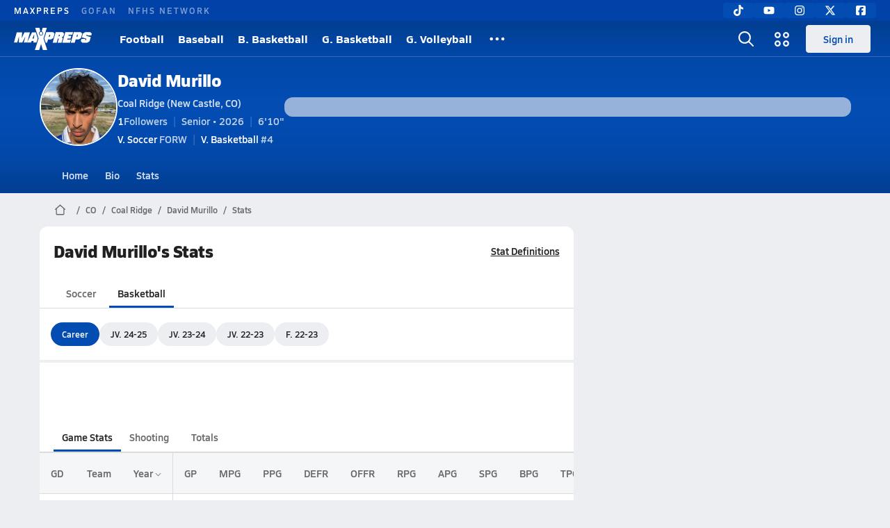

--- FILE ---
content_type: text/javascript
request_url: https://asset.maxpreps.io/_next/static/1769697555/_buildManifest.js
body_size: 4834
content:
self.__BUILD_MANIFEST=function(s,a,e,c,t,r,i,o,d,n,h,p,u,f,b,k,l,g,j,m,y,v,w,_,I,B,F,A,N,D,S,q,z,E,L,M,T,U,C,H,R,P,x,G,J,K,O,Q,V,W,X,Y,Z,$,ss,sa,se,sc,st,sr,si,so,sd,sn,sh,sp,su,sf,sb,sk,sl,sg,sj,sm,sy,sv,sw,s_,sI,sB,sF,sA,sN,sD,sS){return{__rewrites:{afterFiles:[],beforeFiles:[],fallback:[]},__routerFilterStatic:{numItems:7,errorRate:1e-4,numBits:135,numHashes:14,bitArray:[1,1,0,0,o,t,o,o,o,t,t,t,t,o,o,o,o,o,t,t,t,t,t,t,o,o,t,t,t,t,t,o,o,o,o,t,o,t,t,o,o,t,t,o,t,o,t,o,t,t,t,t,t,t,t,o,o,o,t,o,o,t,t,t,t,o,o,t,t,t,t,t,o,o,t,o,t,t,o,t,t,t,o,o,t,o,o,t,t,t,o,t,o,o,o,t,t,t,o,t,o,o,t,o,t,t,t,t,o,o,o,o,o,o,t,t,t,o,t,t,o,o,o,o,o,o,t,o,t,t,t,o,o,o,t]},__routerFilterDynamic:{numItems:o,errorRate:1e-4,numBits:o,numHashes:NaN,bitArray:[]},"/403":["static/chunks/pages/403-ebe50b6630e4319f.js"],"/404":["static/chunks/pages/404-78a246a901992fe8.js"],"/_error":["static/chunks/pages/_error-09335b9041fccdb4.js"],"/careerprofile/admin/club-teams":[s,a,e,h,v,u,"static/chunks/8911-d1d1e8d9600d344b.js",c,r,i,n,p,f,j,m,I,X,"static/chunks/pages/careerprofile/admin/club-teams-feebbba561ba8133.js"],"/careerprofile/admin/home":[s,a,e,h,v,u,q,c,r,i,n,p,f,j,m,I,Y,"static/chunks/pages/careerprofile/admin/home-919bde06beda88cd.js"],"/careerprofile/admin/measurements":[s,a,e,v,u,c,r,i,n,p,f,j,m,I,"static/chunks/pages/careerprofile/admin/measurements-6d84457f00f25555.js"],"/careerprofile/admin/my-teams":[s,a,e,u,c,r,i,n,p,f,j,m,I,"static/chunks/pages/careerprofile/admin/my-teams-e020141bee00ea3d.js"],"/careerprofile/admin/player-info":[s,a,e,v,u,q,c,r,i,n,p,f,j,m,I,"static/chunks/pages/careerprofile/admin/player-info-9993b0f0e45a6384.js"],"/careerprofile/admin/profile-insights":[s,a,e,u,"static/chunks/7994-59c85adf5a2f13ef.js",c,r,i,n,p,f,j,m,I,"static/chunks/pages/careerprofile/admin/profile-insights-cebcdd6c43e6b05a.js"],"/careerprofile/admin/resume":[s,a,e,v,u,q,c,r,i,n,p,f,j,m,I,X,"static/chunks/pages/careerprofile/admin/resume-cc966203e119e4cf.js"],"/careerprofile/admin/unverified-stats":[s,a,e,u,z,"static/chunks/9047-b640955fca22a91e.js",c,r,i,n,p,f,j,m,I,E,C,H,Z,$,"static/chunks/pages/careerprofile/admin/unverified-stats-c83c1404cd5c3a42.js"],"/careerprofile/bio":[s,a,e,h,u,"static/chunks/2520-dae5bbbea5462d28.js",c,r,i,n,p,f,j,m,ss,sa,"static/chunks/pages/careerprofile/bio-15968ecd6e1247e7.js"],"/careerprofile/home":[s,a,e,h,v,u,q,c,r,i,n,p,f,j,m,R,Y,se,sa,sc,"static/chunks/pages/careerprofile/home-496fa69aac2a8da8.js"],"/careerprofile/media/articles":[s,a,e,u,c,r,i,n,p,f,j,m,st,"static/chunks/pages/careerprofile/media/articles-aac839b13a0ab64a.js"],"/careerprofile/media/awards":[s,a,e,u,c,r,i,n,p,f,j,m,"static/chunks/pages/careerprofile/media/awards-7ef662b08e1814f3.js"],"/careerprofile/media/photo-full-size":[s,a,e,u,c,r,i,n,p,f,j,m,sr,"static/chunks/pages/careerprofile/media/photo-full-size-4cc877ef027dfe9f.js"],"/careerprofile/media/photo-thumbnails":[s,a,e,u,c,r,i,n,p,f,j,m,"static/chunks/pages/careerprofile/media/photo-thumbnails-b547ae23af19e5c6.js"],"/careerprofile/media/videos":[s,a,e,u,c,r,i,n,p,f,k,j,m,"static/chunks/pages/careerprofile/media/videos-276130e61be5411d.js"],"/careerprofile/stats":[s,a,e,u,z,c,r,i,n,p,f,j,m,E,ss,si,$,"static/chunks/pages/careerprofile/stats-a641e28bdd04a088.js"],"/careerprofile/stats/leader-rankings":[s,a,e,u,c,r,i,n,p,f,j,m,si,"static/chunks/pages/careerprofile/stats/leader-rankings-6681fbfbb44f4298.js"],"/concordia":[s,a,e,h,c,r,i,d,l,w,B,A,N,D,"static/chunks/pages/concordia-15f74fd738798391.js"],"/concordia/division":[s,a,e,h,c,r,i,d,l,B,L,P,so,sd,"static/chunks/pages/concordia/division-c8ae3015511b2a5e.js"],"/concordia/league":[s,a,e,h,c,r,i,d,l,B,L,P,so,"static/chunks/pages/concordia/league-a4606c38120cde1c.js"],"/concordia/meta":[h,"static/chunks/9795-e9b1e35719cefbd2.js",r,i,b,j,w,F,A,S,M,T,x,R,sn,sh,sp,su,sd,sf,sb,sc,"static/chunks/pages/concordia/meta-b8e325ececfa243c.js"],"/concordia/overview":[s,a,e,c,d,"static/chunks/pages/concordia/overview-57c89587d709215c.js"],"/concordia/playoffs":[s,a,e,h,c,r,i,d,k,l,w,_,"static/chunks/pages/concordia/playoffs-3f03fa99b76b5e33.js"],"/concordia/playoffs/by-gendersport":[s,a,e,h,c,r,i,d,k,l,w,_,F,"static/chunks/pages/concordia/playoffs/by-gendersport-8f7dc57409923818.js"],"/concordia/playoffs/by-state":[s,a,e,h,c,r,i,d,k,l,w,_,"static/chunks/pages/concordia/playoffs/by-state-78d10ddbcd285b76.js"],"/concordia/playoffs/by-state-gendersport":[s,a,e,h,c,r,i,d,k,l,w,_,F,"static/chunks/pages/concordia/playoffs/by-state-gendersport-d398c78dd8cbc9c0.js"],"/concordia/privacy-policy":[s,a,e,c,r,i,d,"static/chunks/pages/concordia/privacy-policy-ab46e0f7500adef9.js"],"/concordia/rankings":[s,a,e,h,c,r,i,d,k,l,w,_,"static/chunks/pages/concordia/rankings-de60888374d27204.js"],"/concordia/rankings/list":[s,a,e,c,r,i,d,k,l,_,F,L,G,sn,"static/chunks/pages/concordia/rankings/list-029ade729628785b.js"],"/concordia/scoreboard":[s,a,e,h,c,r,i,d,k,l,w,_,"static/chunks/pages/concordia/scoreboard-8b7d617e493c36b5.js"],"/concordia/section-sport":[s,a,e,h,c,r,i,d,l,w,B,A,N,D,"static/chunks/pages/concordia/section-sport-9b25dacf0f76315c.js"],"/concordia/sport":[s,a,e,h,c,r,i,d,l,w,B,A,N,D,"static/chunks/pages/concordia/sport-7ecde0726b20d29c.js"],"/concordia/sports":[s,a,e,h,c,r,i,d,k,l,w,_,"static/chunks/pages/concordia/sports-fcf63a7f9cf8999b.js"],"/concordia/stat-leaders":[s,a,e,h,c,r,i,d,k,l,w,_,"static/chunks/pages/concordia/stat-leaders-19a86c603b035834.js"],"/concordia/stat-leaders/landing":[s,a,e,c,r,i,d,k,l,_,F,G,sh,"static/chunks/pages/concordia/stat-leaders/landing-b8ea08623831a3d2.js"],"/concordia/stat-leaders/list":[s,a,e,c,r,i,d,k,l,_,F,L,G,su,"static/chunks/pages/concordia/stat-leaders/list-c37d1ff83d2d9568.js"],"/concordia/state":[s,a,e,h,c,r,i,d,l,w,B,A,N,D,"static/chunks/pages/concordia/state-91ad11938dcf5ba5.js"],"/concordia/state-sport":[s,a,e,h,c,r,i,d,l,w,B,A,N,D,sb,"static/chunks/pages/concordia/state-sport-8caf82c80604da6a.js"],"/concordia/states":[s,a,e,h,c,r,i,d,k,l,w,_,"static/chunks/pages/concordia/states-fbdcb3f9192cd405.js"],"/concordia/terms-of-use":[s,a,e,c,d,"static/chunks/pages/concordia/terms-of-use-78b07b3daa2ac630.js"],"/concordia/test-live-streams":[s,a,e,h,c,r,i,d,w,A,"static/chunks/pages/concordia/test-live-streams-5fbc088111916f30.js"],"/discovery/directory-athletes":[s,a,e,c,d,k,J,"static/chunks/pages/discovery/directory-athletes-c533f532847af86b.js"],"/discovery/directory-schools":[s,a,e,c,d,k,J,"static/chunks/pages/discovery/directory-schools-7b601bfeaaed5da3.js"],"/discovery/search":[s,a,e,c,d,k,S,J,sp,"static/chunks/pages/discovery/search-04c0b1a3b665b4ea.js"],"/features/admin":[s,a,"static/chunks/pages/features/admin-e2b28a4e9d61804e.js"],"/features/game-of-the-week":[s,a,e,h,c,"static/chunks/pages/features/game-of-the-week-bd7c056bd31c6419.js"],"/photography/browse-galleries":[s,a,e,c,r,i,p,S,"static/chunks/pages/photography/browse-galleries-bff3cfcc17ab7cb7.js"],"/photography/checkout":[s,a,e,c,r,i,p,"static/chunks/pages/photography/checkout-4bf1453a30cc1e47.js"],"/photography/download":[s,a,e,c,r,i,p,"static/chunks/pages/photography/download-8199a2690428515e.js"],"/photography/gallery":[s,a,e,c,p,k,sr,sk,"static/chunks/pages/photography/gallery-336dfd4545ae088a.js"],"/photography/join-network":[s,a,e,v,c,r,i,p,"static/chunks/pages/photography/join-network-da8dfabf5817e27f.js"],"/photography/landing":[s,a,e,c,r,i,p,S,"static/chunks/pages/photography/landing-baebc6c2e7c1958a.js"],"/photography/photographers/landing":[s,a,e,c,r,i,p,"static/chunks/pages/photography/photographers/landing-384098feb4e51011.js"],"/photography/photographers/photographer":[s,a,e,"static/chunks/5785-256d085e199982a3.js",c,r,i,p,S,"static/chunks/pages/photography/photographers/photographer-5ca7d089d0e9e4da.js"],"/photography/thumbnails":[s,a,e,c,r,i,p,sk,"static/chunks/pages/photography/thumbnails-6a21a6abac147fd7.js"],"/school":[s,a,e,h,c,r,i,d,n,k,b,g,U,B,T,x,sl,"static/chunks/pages/school-c32c3d57d7cad1e1.js"],"/school/events":[s,a,e,h,c,r,i,d,n,b,g,T,x,K,sg,sl,"static/chunks/pages/school/events-ceff807effe2498b.js"],"/team":[s,a,e,h,u,"static/chunks/1122-ccd6a31449c223de.js",c,r,i,d,n,f,b,g,y,N,K,R,se,"static/chunks/pages/team-5075b2e15dc24ef4.js"],"/team/admin-dashboard":[s,a,e,u,c,r,i,d,n,f,b,g,y,F,"static/chunks/9515-dbae314c09840496.js",sj,"static/chunks/pages/team/admin-dashboard-891a9325a2e2408a.js"],"/team/all-time-roster":[s,a,e,c,r,i,d,n,b,g,y,sm,"static/chunks/pages/team/all-time-roster-d8dde16c1e55931c.js"],"/team/media/articles":[s,a,e,c,r,i,d,n,b,g,y,st,"static/chunks/pages/team/media/articles-872589617abb9e2a.js"],"/team/media/photo-galleries":[s,a,e,c,r,i,d,n,b,g,y,sf,"static/chunks/pages/team/media/photo-galleries-1df97c3d260f0e99.js"],"/team/media/videos":[s,a,e,c,r,i,d,n,k,b,g,y,sy,"static/chunks/pages/team/media/videos-5f4015cfe19f7a70.js"],"/team/photography":["static/chunks/pages/team/photography-5a751d6de04ad0a7.js"],"/team/previous-seasons":[s,a,e,c,r,i,d,n,b,g,y,sm,"static/chunks/pages/team/previous-seasons-c30e768126a65b58.js"],"/team/rankings":[s,a,e,h,c,r,i,d,n,b,g,y,sv,"static/chunks/pages/team/rankings-899460c18806f856.js"],"/team/roster":[s,a,e,u,c,r,i,d,n,f,b,g,y,"static/chunks/3898-6a0470fed69ec43a.js",sw,s_,"static/chunks/pages/team/roster-24d317b67001b497.js"],"/team/roster/athlete-bulk-form":[s,a,e,v,u,z,"static/chunks/7940-a492c0f2de6296ae.js",c,r,i,d,n,f,b,g,y,F,E,C,"static/chunks/7698-001217802f1039d3.js","static/chunks/4576-25fa119885b6da4f.js",s_,"static/chunks/pages/team/roster/athlete-bulk-form-c3531964f6f2f968.js"],"/team/roster/print":[s,a,e,c,r,i,d,n,b,g,y,"static/chunks/pages/team/roster/print-1bbf8ac7d0741a1c.js"],"/team/schedule":[s,a,e,h,c,r,i,d,n,b,g,y,T,K,sg,sj,"static/chunks/pages/team/schedule-a9d020b71b629f00.js"],"/team/staff":[s,a,e,c,r,i,d,n,b,g,y,sw,"static/chunks/pages/team/staff-78d60c5fdb32526c.js"],"/team/standings":[s,a,e,c,r,i,d,n,b,g,y,P,sv,"static/chunks/pages/team/standings-7734dc90889f3ee5.js"],"/team/stats":[s,a,e,c,r,i,d,n,b,g,y,sy,"static/chunks/pages/team/stats-e68ece3eb628edf1.js"],"/team/stats/admin/contest-entry":[s,a,e,z,sI,c,r,i,d,n,b,g,y,E,C,H,Z,sB,"static/chunks/pages/team/stats/admin/contest-entry-349d9c689f9ff66f.js"],"/team/stats/admin/import-stats":[s,a,e,sI,c,r,i,d,n,b,g,y,H,sB,"static/chunks/pages/team/stats/admin/import-stats-c35d3ea71a463f23.js"],"/user/change-password":[s,a,e,v,c,"static/chunks/pages/user/change-password-a9b262b7d0b843dc.js"],"/user/claim-athlete":[s,a,e,h,v,c,O,U,Q,sF,sA,sN,"static/chunks/pages/user/claim-athlete-353b9e436591a403.js"],"/user/claim-parent":[s,a,e,h,v,c,O,U,Q,sF,sA,sN,"static/chunks/pages/user/claim-parent-83d031317a0f0020.js"],"/user/create-account":[s,a,e,c,"static/chunks/pages/user/create-account-d9694abfc6e4bc1c.js"],"/user/forgot-password":[s,a,e,v,c,"static/chunks/pages/user/forgot-password-ed85f829e0cdb1f5.js"],"/user/login":[s,a,e,v,c,sD,"static/chunks/2592-d3ca30d561a3a7e8.js","static/chunks/pages/user/login-2c754709794cb75a.js"],"/user/ncsa-athlete":[s,a,e,c,r,i,"static/chunks/pages/user/ncsa-athlete-0daa09095a0437ef.js"],"/user/ncsa-parent":[s,a,e,c,r,i,"static/chunks/pages/user/ncsa-parent-2a2353d2fa17c780.js"],"/user/onboarding":[s,a,e,c,"static/chunks/pages/user/onboarding-bcfce84d436adf18.js"],"/user/reauthenticate":[s,a,e,v,c,sD,"static/chunks/pages/user/reauthenticate-3c69965bbd2d7156.js"],"/user/request-access":[s,a,e,h,v,c,r,O,U,Q,"static/chunks/3454-2fc6bc916c2764eb.js","static/chunks/pages/user/request-access-774409bbf875f0b2.js"],"/user/reset-password":[s,a,e,v,c,"static/chunks/pages/user/reset-password-267e47049077f06f.js"],"/video":[s,a,e,c,r,i,M,V,sS,"static/chunks/pages/video-09e04c06289b94f9.js"],"/video/channel":[s,a,e,c,r,i,M,V,sS,"static/chunks/pages/video/channel-ff75b5fa2a6f6020.js"],"/video/watch":[s,a,e,c,r,i,M,V,"static/chunks/pages/video/watch-a37386023761a6db.js"],sortedPages:["/403","/404","/_app","/_error","/careerprofile/admin/club-teams","/careerprofile/admin/home","/careerprofile/admin/measurements","/careerprofile/admin/my-teams","/careerprofile/admin/player-info","/careerprofile/admin/profile-insights","/careerprofile/admin/resume","/careerprofile/admin/unverified-stats","/careerprofile/bio","/careerprofile/home","/careerprofile/media/articles","/careerprofile/media/awards","/careerprofile/media/photo-full-size","/careerprofile/media/photo-thumbnails","/careerprofile/media/videos","/careerprofile/stats","/careerprofile/stats/leader-rankings","/concordia","/concordia/division","/concordia/league","/concordia/meta","/concordia/overview","/concordia/playoffs","/concordia/playoffs/by-gendersport","/concordia/playoffs/by-state","/concordia/playoffs/by-state-gendersport","/concordia/privacy-policy","/concordia/rankings","/concordia/rankings/list","/concordia/scoreboard","/concordia/section-sport","/concordia/sport","/concordia/sports","/concordia/stat-leaders","/concordia/stat-leaders/landing","/concordia/stat-leaders/list","/concordia/state","/concordia/state-sport","/concordia/states","/concordia/terms-of-use","/concordia/test-live-streams","/discovery/directory-athletes","/discovery/directory-schools","/discovery/search","/features/admin","/features/game-of-the-week","/photography/browse-galleries","/photography/checkout","/photography/download","/photography/gallery","/photography/join-network","/photography/landing","/photography/photographers/landing","/photography/photographers/photographer","/photography/thumbnails","/school","/school/events","/team","/team/admin-dashboard","/team/all-time-roster","/team/media/articles","/team/media/photo-galleries","/team/media/videos","/team/photography","/team/previous-seasons","/team/rankings","/team/roster","/team/roster/athlete-bulk-form","/team/roster/print","/team/schedule","/team/staff","/team/standings","/team/stats","/team/stats/admin/contest-entry","/team/stats/admin/import-stats","/user/change-password","/user/claim-athlete","/user/claim-parent","/user/create-account","/user/forgot-password","/user/login","/user/ncsa-athlete","/user/ncsa-parent","/user/onboarding","/user/reauthenticate","/user/request-access","/user/reset-password","/video","/video/channel","/video/watch"]}}("static/chunks/1061-9f7a84abb7c76014.js","static/chunks/7914-ad66daa1809b238a.js","static/chunks/1460-73d504fbe84769d8.js","static/chunks/586-366b12fe35980289.js",1,"static/chunks/5436-3ffde779fd4fc1ae.js","static/chunks/1767-3cb855acf52171d6.js",0,"static/chunks/5209-1e3d8a0e752c1f15.js","static/chunks/4667-d03ac32c4b7b09b8.js","static/chunks/4587-9c3709a0470b8965.js","static/chunks/4440-2d683e7afc7dd527.js","static/chunks/36-f886e26471225b1f.js","static/chunks/9313-c0c25b727f090860.js","static/chunks/7397-f2af89cd6249afe8.js","static/chunks/1347-4177755c83241438.js","static/chunks/7918-6c652c41874fd565.js","static/chunks/4089-26e67c6fcd836552.js","static/chunks/1397-bcacf27963008715.js","static/chunks/7550-acb54bba2dbe5631.js","static/chunks/6091-34fe3f9a7e32ed2d.js","static/chunks/1666-a3dbcbe9d7208a5e.js","static/chunks/2363-0b0bda1432f9493d.js","static/chunks/1288-d7e926c9822e2ba6.js","static/chunks/9709-cc436d593e95ac07.js","static/chunks/3640-51873bcaf11faa23.js","static/chunks/7700-dbf7d52defd836e2.js","static/chunks/5370-92ae1080f5fdd8df.js","static/chunks/1111-175b81e2dada06ac.js","static/chunks/5259-284294ae63bf2516.js","static/chunks/1372-fb79d783d11197db.js","static/chunks/1214-27e94babfd86bee4.js","static/chunks/4145-6915e8f87eae097e.js","static/chunks/4979-b9d1b4828e4d29cd.js","static/chunks/8733-1410a7b23cb2b1d3.js","static/chunks/8799-6b10044abaa129fd.js","static/chunks/9938-0e43eb2e371764fe.js","static/chunks/7436-a5a8cbb157a1cba7.js","static/chunks/3629-d128dfbe9a1237ab.js","static/chunks/3775-657fdcdec9bc9395.js","static/chunks/1811-3a0be51d65100e0d.js","static/chunks/3211-697b11c6997fc7bc.js","static/chunks/3197-9b2ec46f4d1df765.js","static/chunks/7225-54a32e33d74eca91.js","static/chunks/7720-c724e59ec13f5e89.js","static/chunks/7494-59e68ba6db5fb924.js","static/chunks/998-e689b306cb6459fa.js","static/chunks/8168-82cac41473bc6655.js","static/chunks/7581-13428e69808ce5ae.js",1e-4,"static/chunks/5578-81c16de71187ef12.js","static/chunks/2915-f4a52f502a7672bb.js","static/chunks/6210-2be5ef6f6671b092.js","static/chunks/2362-683be456be3c5720.js","static/chunks/8309-5608b6876d49a960.js","static/chunks/8065-2d1e169a7007c9ff.js","static/chunks/9546-777a489c57b3c489.js","static/chunks/7204-5928c0d192c96949.js","static/chunks/7619-7b605ef18259d859.js","static/chunks/8941-314af69242fdf060.js","static/chunks/9344-7970beb397158132.js","static/chunks/2540-1f7e86ebc2b6a92b.js","static/chunks/7341-ce7f04984e2ef239.js","static/chunks/5619-a968a1a0778da3b3.js","static/chunks/1077-acfeb152a421b881.js","static/chunks/5971-cc8bd6eb5fd2941c.js","static/chunks/4477-2a9a04d8b2c9754a.js","static/chunks/1408-544292ce739e08ec.js","static/chunks/4288-c657b5e20286a106.js","static/chunks/7439-d38334876ac58d72.js","static/chunks/8310-8a27e742bab38906.js","static/chunks/4765-2984ef53e7c43213.js","static/chunks/2588-d01f0b3d659405f0.js","static/chunks/4834-d02f121b2abe5509.js","static/chunks/2896-e39830c1c3e49ff0.js","static/chunks/5496-2f14e4fd8e4f3d87.js","static/chunks/3524-5721bc927af972d9.js","static/chunks/5558-93f10c3b15278df3.js","static/chunks/4814-7b640b96ebde4f0d.js","static/chunks/844-7c01841088d9e4d7.js","static/chunks/3356-962c714e0f431f7e.js","static/chunks/4067-e01e892fe3f06dc6.js","static/chunks/1208-e99641dc53c98b7e.js","static/chunks/7664-1674813a2fe29f74.js","static/chunks/2931-32c633fb52ffd2aa.js"),self.__BUILD_MANIFEST_CB&&self.__BUILD_MANIFEST_CB();

--- FILE ---
content_type: text/javascript
request_url: https://asset.maxpreps.io/_next/static/chunks/pages/_app-095133aa1fe6a1be.js
body_size: 111803
content:
(self.webpackChunk_N_E=self.webpackChunk_N_E||[]).push([[636],{92:(e,t,n)=>{(window.__NEXT_P=window.__NEXT_P||[]).push(["/_app",function(){return n(28125)}])},462:(e,t,n)=>{"use strict";n.d(t,{C:()=>r});let r=""},1249:(e,t,n)=>{"use strict";n.d(t,{yt:()=>C,J8:()=>b,B9:()=>S,Tv:()=>w,WX:()=>x});var r=n(462),a=n(79563),o=n(74399),i=n(73545),s=n(1886);let l={default:3e4,ghostApi:3e4,GET:3e4},c={default:1e4,ghostApi:1e3,GET:5e3},u={dev:l,test:l,development:l,staging:c,production:c},d=(0,n(39750).PX)();var f=n(48385);let p={body:null,method:"GET",headers:{}},h=e=>[null,Error(e),void 0,void 0],m=["undefined",o.A],g=u[d]||u.production,v=async(e,t)=>{let n,r,o,l;if("string"!=typeof e)return h("url must be of type 'string'");let c=m.find(t=>e.indexOf(t)>-1);if(c)return h("".concat(c," found in url: ").concat(e));let u=Object.assign({},p,t),d=(0,s.nx)(e,u);if(void 0!==AbortSignal.timeout){var v;let e=g.default;(null==t?void 0:t.timeout)&&Number.isInteger(null==t?void 0:t.timeout)?e=null==t?void 0:t.timeout:(null!=(v=null==t?void 0:t.method)?v:"GET")==="GET"&&(e=d.origin!==f.YM||d.pathname.startsWith("/gatewayweb")?g.GET:g.ghostApi),u.signal=AbortSignal.timeout(e)}let{queryParams:y,token:b,dataPoint:w,isLocalTest:x,timeout:S,...C}=u;b&&(C.headers={...C.headers},C.headers["X-MP-UserToken"]=b),(0,s.zT)(C);try{let e=d.toString();l=new Request(e,C)}catch(e){}if(!l)return[null,new i.xW("Couldn't create Request object"),void 0,void 0];try{n=await fetch(l,(0,a.yB)())}catch(e){return[null,e instanceof Error?"AbortError"===e.name||"TimeoutError"===e.name?new i.Iu(l,e):new i.z3(l,e):new i.xW("string"==typeof e?e:"Unknown network error occurred"),void 0,n]}try{r=await (null==n?void 0:n.json())}catch(e){o=e instanceof Error?new i.IH(e):new i.xW("string"==typeof e?e:"Unknown json parse error occurred")}return(null==n?void 0:n.ok)?o?[null,o,void 0,n]:["NoDataPoint"===w?r:null==r?void 0:r[w||"data"],void 0,r,n]:[null,new i.F9(n,r),r,n]},y=async function(e,t,n,r,a){let o=arguments.length>5&&void 0!==arguments[5]?arguments[5]:{};return"GET"!==e&&(0,s.EX)()?Promise.resolve([null,Error("Attempted to modify production data from dev branch"),void 0,void 0]):v(t,{...p,...o,method:e,headers:null!=a?a:void 0,token:r,body:n?n instanceof FormData?n:JSON.stringify(n):void 0})},b=async function(e){let t=arguments.length>1&&void 0!==arguments[1]?arguments[1]:r.C,n=arguments.length>2?arguments[2]:void 0,a=arguments.length>3?arguments[3]:void 0;return y("GET",e,null,t,n,a)},w=async function(){for(var e=arguments.length,t=Array(e),n=0;n<e;n++)t[n]=arguments[n];return y("POST",...t)},x=async function(){for(var e=arguments.length,t=Array(e),n=0;n<e;n++)t[n]=arguments[n];return y("PUT",...t)},S=async function(){for(var e=arguments.length,t=Array(e),n=0;n<e;n++)t[n]=arguments[n];return y("PATCH",...t)},C=async(e,t,n)=>y("DELETE",e,null,t,n)},1346:(e,t)=>{"use strict";t.mw={prefix:"fab",iconName:"tiktok",icon:[448,512,[],"e07b","M448.5 209.9c-44 .1-87-13.6-122.8-39.2l0 178.7c0 33.1-10.1 65.4-29 92.6s-45.6 48-76.6 59.6-64.8 13.5-96.9 5.3-60.9-25.9-82.7-50.8-35.3-56-39-88.9 2.9-66.1 18.6-95.2 40-52.7 69.6-67.7 62.9-20.5 95.7-16l0 89.9c-15-4.7-31.1-4.6-46 .4s-27.9 14.6-37 27.3-14 28.1-13.9 43.9 5.2 31 14.5 43.7 22.4 22.1 37.4 26.9 31.1 4.8 46-.1 28-14.4 37.2-27.1 14.2-28.1 14.2-43.8l0-349.4 88 0c-.1 7.4 .6 14.9 1.9 22.2 3.1 16.3 9.4 31.9 18.7 45.7s21.3 25.6 35.2 34.6c19.9 13.1 43.2 20.1 67 20.1l0 87.4z"]},t.AI=t.mw},1886:(e,t,n)=>{"use strict";n.d(t,{EX:()=>o,NM:()=>l,nx:()=>i,zT:()=>s});var r=n(79563),a=n(48385);let o=()=>a.YM.includes("stag.api")&&!0,i=(e,t)=>{let n=new URL((e=>("/"!==e.charAt(0)?"/":"")+e)(e),(e=>{if(e.isLocalTest)return"https://localhost:44303";let t=a.YM;return r.JW.isInternalRoutingEnabled&&o(),t})(t)),{queryParams:i}=t;if(i)for(let[e,t]of i)t&&n.searchParams.append(e,t);return n},s=e=>{var t;let{body:n,method:r,headers:a}=e;(null!=(t=null==r?void 0:r.toLowerCase())?t:"get")!=="get"&&(null==a||!a["Content-Type"])&&(n instanceof FormData||(e.headers={...e.headers},e.headers["Content-Type"]="application/json"))},l=function(e){let t=arguments.length>1&&void 0!==arguments[1]?arguments[1]:"replace";return Object.keys(e).map(n=>({op:t,path:"/".concat(n),value:e[n]}))}},2179:(e,t,n)=>{"use strict";n.d(t,{nT:()=>b,D0:()=>w,LN:()=>v});var r=n(37876),a=n(14232),o=n(56557),i=n.n(o),s=n(71576),l=n.n(s);i().extend(l());var c=n(18706),u=n(3422);let d={Stable:"stable"},f={kind:"multi",user:{key:"anonymous"}},p="68af152c4c76cc0a9ec987f1",h="https://events.launchdarkly.com/events/bulk/".concat(p),m={get:e=>({name:e,value:(0,u.parseCookies)()[e]})},g=async(e,t)=>{if(!p)return void(0,c.OP)("LD_CLIENT_ID is not defined");let n=(e=>e?"multi"===e.kind?Object.entries(e).filter(e=>{let[t]=e;return"kind"!==t}).reduce((e,t)=>{let[n,r]=t;return r&&"object"==typeof r&&"key"in r&&(e[n]=r.key),e},{}):"string"==typeof e.kind&&"string"==typeof e.key&&e.key.length?{[e.kind]:e.key}:{}:{})((e=>{var t,n,r;let{cookies:a}=e,o={...f},i=null==a||null==(t=a.get("mp_experiment_key"))?void 0:t.value;return i&&(o.experiment={key:i}),o.releaseChannel={key:null!=(r=null==a||null==(n=a.get("mp_release_channel_key"))?void 0:n.value)?r:d.Stable},o})({cookies:m}));return await fetch(h,{method:"POST",headers:{"Content-Type":"application/json","X-LaunchDarkly-Event-Schema":"4"},body:JSON.stringify([{kind:"custom",key:e,contextKeys:n,data:t}]),keepalive:!0})},v=()=>({trackNfhsPlacementClick:e=>{var t,n;let{contest:r,ctaHref:a,ctaText:o}=e,s=r.contestDateInGMT?function(e){let t=i()();return i().utc(e).diff(t,"second")}(r.contestDateInGMT):null;g("nfhs-placement-cta-clicked",{clientDate:new Date().toISOString(),clientLocation:null==(n=window)||null==(t=n.location)?void 0:t.href,contestDate:r.date,contestId:r.contestId,contestState:r.contestState,ctaHref:a,ctaText:o,secondsFromContestDate:s})}}),y=(0,a.createContext)({}),b=e=>{let{children:t,flags:n}=e;return(0,r.jsx)(y.Provider,{value:n,children:t})},w=()=>{let e=(0,a.useContext)(y);if(void 0===e)throw Error("useFlags must be used within a FlagsProvider.");return e}},2981:(e,t,n)=>{"use strict";n.d(t,{Mz:()=>e$,i3:()=>eW,UC:()=>eB,bL:()=>ez,Bk:()=>eC});var r=n(14232);let a=["top","right","bottom","left"],o=Math.min,i=Math.max,s=Math.round,l=Math.floor,c=e=>({x:e,y:e}),u={left:"right",right:"left",bottom:"top",top:"bottom"},d={start:"end",end:"start"};function f(e,t){return"function"==typeof e?e(t):e}function p(e){return e.split("-")[0]}function h(e){return e.split("-")[1]}function m(e){return"x"===e?"y":"x"}function g(e){return"y"===e?"height":"width"}function v(e){return["top","bottom"].includes(p(e))?"y":"x"}function y(e){return e.replace(/start|end/g,e=>d[e])}function b(e){return e.replace(/left|right|bottom|top/g,e=>u[e])}function w(e){return"number"!=typeof e?{top:0,right:0,bottom:0,left:0,...e}:{top:e,right:e,bottom:e,left:e}}function x(e){let{x:t,y:n,width:r,height:a}=e;return{width:r,height:a,top:n,left:t,right:t+r,bottom:n+a,x:t,y:n}}function S(e,t,n){let r,{reference:a,floating:o}=e,i=v(t),s=m(v(t)),l=g(s),c=p(t),u="y"===i,d=a.x+a.width/2-o.width/2,f=a.y+a.height/2-o.height/2,y=a[l]/2-o[l]/2;switch(c){case"top":r={x:d,y:a.y-o.height};break;case"bottom":r={x:d,y:a.y+a.height};break;case"right":r={x:a.x+a.width,y:f};break;case"left":r={x:a.x-o.width,y:f};break;default:r={x:a.x,y:a.y}}switch(h(t)){case"start":r[s]-=y*(n&&u?-1:1);break;case"end":r[s]+=y*(n&&u?-1:1)}return r}let C=async(e,t,n)=>{let{placement:r="bottom",strategy:a="absolute",middleware:o=[],platform:i}=n,s=o.filter(Boolean),l=await (null==i.isRTL?void 0:i.isRTL(t)),c=await i.getElementRects({reference:e,floating:t,strategy:a}),{x:u,y:d}=S(c,r,l),f=r,p={},h=0;for(let n=0;n<s.length;n++){let{name:o,fn:m}=s[n],{x:g,y:v,data:y,reset:b}=await m({x:u,y:d,initialPlacement:r,placement:f,strategy:a,middlewareData:p,rects:c,platform:i,elements:{reference:e,floating:t}});u=null!=g?g:u,d=null!=v?v:d,p={...p,[o]:{...p[o],...y}},b&&h<=50&&(h++,"object"==typeof b&&(b.placement&&(f=b.placement),b.rects&&(c=!0===b.rects?await i.getElementRects({reference:e,floating:t,strategy:a}):b.rects),{x:u,y:d}=S(c,f,l)),n=-1)}return{x:u,y:d,placement:f,strategy:a,middlewareData:p}};async function k(e,t){var n;void 0===t&&(t={});let{x:r,y:a,platform:o,rects:i,elements:s,strategy:l}=e,{boundary:c="clippingAncestors",rootBoundary:u="viewport",elementContext:d="floating",altBoundary:p=!1,padding:h=0}=f(t,e),m=w(h),g=s[p?"floating"===d?"reference":"floating":d],v=x(await o.getClippingRect({element:null==(n=await (null==o.isElement?void 0:o.isElement(g)))||n?g:g.contextElement||await (null==o.getDocumentElement?void 0:o.getDocumentElement(s.floating)),boundary:c,rootBoundary:u,strategy:l})),y="floating"===d?{x:r,y:a,width:i.floating.width,height:i.floating.height}:i.reference,b=await (null==o.getOffsetParent?void 0:o.getOffsetParent(s.floating)),S=await (null==o.isElement?void 0:o.isElement(b))&&await (null==o.getScale?void 0:o.getScale(b))||{x:1,y:1},C=x(o.convertOffsetParentRelativeRectToViewportRelativeRect?await o.convertOffsetParentRelativeRectToViewportRelativeRect({elements:s,rect:y,offsetParent:b,strategy:l}):y);return{top:(v.top-C.top+m.top)/S.y,bottom:(C.bottom-v.bottom+m.bottom)/S.y,left:(v.left-C.left+m.left)/S.x,right:(C.right-v.right+m.right)/S.x}}function _(e,t){return{top:e.top-t.height,right:e.right-t.width,bottom:e.bottom-t.height,left:e.left-t.width}}function E(e){return a.some(t=>e[t]>=0)}async function j(e,t){let{placement:n,platform:r,elements:a}=e,o=await (null==r.isRTL?void 0:r.isRTL(a.floating)),i=p(n),s=h(n),l="y"===v(n),c=["left","top"].includes(i)?-1:1,u=o&&l?-1:1,d=f(t,e),{mainAxis:m,crossAxis:g,alignmentAxis:y}="number"==typeof d?{mainAxis:d,crossAxis:0,alignmentAxis:null}:{mainAxis:d.mainAxis||0,crossAxis:d.crossAxis||0,alignmentAxis:d.alignmentAxis};return s&&"number"==typeof y&&(g="end"===s?-1*y:y),l?{x:g*u,y:m*c}:{x:m*c,y:g*u}}function A(){return"undefined"!=typeof window}function P(e){return M(e)?(e.nodeName||"").toLowerCase():"#document"}function O(e){var t;return(null==e||null==(t=e.ownerDocument)?void 0:t.defaultView)||window}function R(e){var t;return null==(t=(M(e)?e.ownerDocument:e.document)||window.document)?void 0:t.documentElement}function M(e){return!!A()&&(e instanceof Node||e instanceof O(e).Node)}function D(e){return!!A()&&(e instanceof Element||e instanceof O(e).Element)}function I(e){return!!A()&&(e instanceof HTMLElement||e instanceof O(e).HTMLElement)}function T(e){return!!A()&&"undefined"!=typeof ShadowRoot&&(e instanceof ShadowRoot||e instanceof O(e).ShadowRoot)}function N(e){let{overflow:t,overflowX:n,overflowY:r,display:a}=B(e);return/auto|scroll|overlay|hidden|clip/.test(t+r+n)&&!["inline","contents"].includes(a)}function L(e){return[":popover-open",":modal"].some(t=>{try{return e.matches(t)}catch(e){return!1}})}function F(e){let t=z(),n=D(e)?B(e):e;return["transform","translate","scale","rotate","perspective"].some(e=>!!n[e]&&"none"!==n[e])||!!n.containerType&&"normal"!==n.containerType||!t&&!!n.backdropFilter&&"none"!==n.backdropFilter||!t&&!!n.filter&&"none"!==n.filter||["transform","translate","scale","rotate","perspective","filter"].some(e=>(n.willChange||"").includes(e))||["paint","layout","strict","content"].some(e=>(n.contain||"").includes(e))}function z(){return"undefined"!=typeof CSS&&!!CSS.supports&&CSS.supports("-webkit-backdrop-filter","none")}function $(e){return["html","body","#document"].includes(P(e))}function B(e){return O(e).getComputedStyle(e)}function W(e){return D(e)?{scrollLeft:e.scrollLeft,scrollTop:e.scrollTop}:{scrollLeft:e.scrollX,scrollTop:e.scrollY}}function U(e){if("html"===P(e))return e;let t=e.assignedSlot||e.parentNode||T(e)&&e.host||R(e);return T(t)?t.host:t}function H(e,t,n){var r;void 0===t&&(t=[]),void 0===n&&(n=!0);let a=function e(t){let n=U(t);return $(n)?t.ownerDocument?t.ownerDocument.body:t.body:I(n)&&N(n)?n:e(n)}(e),o=a===(null==(r=e.ownerDocument)?void 0:r.body),i=O(a);if(o){let e=G(i);return t.concat(i,i.visualViewport||[],N(a)?a:[],e&&n?H(e):[])}return t.concat(a,H(a,[],n))}function G(e){return e.parent&&Object.getPrototypeOf(e.parent)?e.frameElement:null}function K(e){let t=B(e),n=parseFloat(t.width)||0,r=parseFloat(t.height)||0,a=I(e),o=a?e.offsetWidth:n,i=a?e.offsetHeight:r,l=s(n)!==o||s(r)!==i;return l&&(n=o,r=i),{width:n,height:r,$:l}}function Y(e){return D(e)?e:e.contextElement}function q(e){let t=Y(e);if(!I(t))return c(1);let n=t.getBoundingClientRect(),{width:r,height:a,$:o}=K(t),i=(o?s(n.width):n.width)/r,l=(o?s(n.height):n.height)/a;return i&&Number.isFinite(i)||(i=1),l&&Number.isFinite(l)||(l=1),{x:i,y:l}}let V=c(0);function X(e){let t=O(e);return z()&&t.visualViewport?{x:t.visualViewport.offsetLeft,y:t.visualViewport.offsetTop}:V}function J(e,t,n,r){var a;void 0===t&&(t=!1),void 0===n&&(n=!1);let o=e.getBoundingClientRect(),i=Y(e),s=c(1);t&&(r?D(r)&&(s=q(r)):s=q(e));let l=(void 0===(a=n)&&(a=!1),r&&(!a||r===O(i))&&a)?X(i):c(0),u=(o.left+l.x)/s.x,d=(o.top+l.y)/s.y,f=o.width/s.x,p=o.height/s.y;if(i){let e=O(i),t=r&&D(r)?O(r):r,n=e,a=G(n);for(;a&&r&&t!==n;){let e=q(a),t=a.getBoundingClientRect(),r=B(a),o=t.left+(a.clientLeft+parseFloat(r.paddingLeft))*e.x,i=t.top+(a.clientTop+parseFloat(r.paddingTop))*e.y;u*=e.x,d*=e.y,f*=e.x,p*=e.y,u+=o,d+=i,a=G(n=O(a))}}return x({width:f,height:p,x:u,y:d})}function Q(e,t){let n=W(e).scrollLeft;return t?t.left+n:J(R(e)).left+n}function Z(e,t,n){void 0===n&&(n=!1);let r=e.getBoundingClientRect();return{x:r.left+t.scrollLeft-(n?0:Q(e,r)),y:r.top+t.scrollTop}}function ee(e,t,n){let r;if("viewport"===t)r=function(e,t){let n=O(e),r=R(e),a=n.visualViewport,o=r.clientWidth,i=r.clientHeight,s=0,l=0;if(a){o=a.width,i=a.height;let e=z();(!e||e&&"fixed"===t)&&(s=a.offsetLeft,l=a.offsetTop)}return{width:o,height:i,x:s,y:l}}(e,n);else if("document"===t)r=function(e){let t=R(e),n=W(e),r=e.ownerDocument.body,a=i(t.scrollWidth,t.clientWidth,r.scrollWidth,r.clientWidth),o=i(t.scrollHeight,t.clientHeight,r.scrollHeight,r.clientHeight),s=-n.scrollLeft+Q(e),l=-n.scrollTop;return"rtl"===B(r).direction&&(s+=i(t.clientWidth,r.clientWidth)-a),{width:a,height:o,x:s,y:l}}(R(e));else if(D(t))r=function(e,t){let n=J(e,!0,"fixed"===t),r=n.top+e.clientTop,a=n.left+e.clientLeft,o=I(e)?q(e):c(1),i=e.clientWidth*o.x,s=e.clientHeight*o.y;return{width:i,height:s,x:a*o.x,y:r*o.y}}(t,n);else{let n=X(e);r={x:t.x-n.x,y:t.y-n.y,width:t.width,height:t.height}}return x(r)}function et(e){return"static"===B(e).position}function en(e,t){if(!I(e)||"fixed"===B(e).position)return null;if(t)return t(e);let n=e.offsetParent;return R(e)===n&&(n=n.ownerDocument.body),n}function er(e,t){let n=O(e);if(L(e))return n;if(!I(e)){let t=U(e);for(;t&&!$(t);){if(D(t)&&!et(t))return t;t=U(t)}return n}let r=en(e,t);for(;r&&["table","td","th"].includes(P(r))&&et(r);)r=en(r,t);return r&&$(r)&&et(r)&&!F(r)?n:r||function(e){let t=U(e);for(;I(t)&&!$(t);){if(F(t))return t;if(L(t))break;t=U(t)}return null}(e)||n}let ea=async function(e){let t=this.getOffsetParent||er,n=this.getDimensions,r=await n(e.floating);return{reference:function(e,t,n){let r=I(t),a=R(t),o="fixed"===n,i=J(e,!0,o,t),s={scrollLeft:0,scrollTop:0},l=c(0);if(r||!r&&!o)if(("body"!==P(t)||N(a))&&(s=W(t)),r){let e=J(t,!0,o,t);l.x=e.x+t.clientLeft,l.y=e.y+t.clientTop}else a&&(l.x=Q(a));let u=!a||r||o?c(0):Z(a,s);return{x:i.left+s.scrollLeft-l.x-u.x,y:i.top+s.scrollTop-l.y-u.y,width:i.width,height:i.height}}(e.reference,await t(e.floating),e.strategy),floating:{x:0,y:0,width:r.width,height:r.height}}},eo={convertOffsetParentRelativeRectToViewportRelativeRect:function(e){let{elements:t,rect:n,offsetParent:r,strategy:a}=e,o="fixed"===a,i=R(r),s=!!t&&L(t.floating);if(r===i||s&&o)return n;let l={scrollLeft:0,scrollTop:0},u=c(1),d=c(0),f=I(r);if((f||!f&&!o)&&(("body"!==P(r)||N(i))&&(l=W(r)),I(r))){let e=J(r);u=q(r),d.x=e.x+r.clientLeft,d.y=e.y+r.clientTop}let p=!i||f||o?c(0):Z(i,l,!0);return{width:n.width*u.x,height:n.height*u.y,x:n.x*u.x-l.scrollLeft*u.x+d.x+p.x,y:n.y*u.y-l.scrollTop*u.y+d.y+p.y}},getDocumentElement:R,getClippingRect:function(e){let{element:t,boundary:n,rootBoundary:r,strategy:a}=e,s=[..."clippingAncestors"===n?L(t)?[]:function(e,t){let n=t.get(e);if(n)return n;let r=H(e,[],!1).filter(e=>D(e)&&"body"!==P(e)),a=null,o="fixed"===B(e).position,i=o?U(e):e;for(;D(i)&&!$(i);){let t=B(i),n=F(i);n||"fixed"!==t.position||(a=null),(o?!n&&!a:!n&&"static"===t.position&&!!a&&["absolute","fixed"].includes(a.position)||N(i)&&!n&&function e(t,n){let r=U(t);return!(r===n||!D(r)||$(r))&&("fixed"===B(r).position||e(r,n))}(e,i))?r=r.filter(e=>e!==i):a=t,i=U(i)}return t.set(e,r),r}(t,this._c):[].concat(n),r],l=s[0],c=s.reduce((e,n)=>{let r=ee(t,n,a);return e.top=i(r.top,e.top),e.right=o(r.right,e.right),e.bottom=o(r.bottom,e.bottom),e.left=i(r.left,e.left),e},ee(t,l,a));return{width:c.right-c.left,height:c.bottom-c.top,x:c.left,y:c.top}},getOffsetParent:er,getElementRects:ea,getClientRects:function(e){return Array.from(e.getClientRects())},getDimensions:function(e){let{width:t,height:n}=K(e);return{width:t,height:n}},getScale:q,isElement:D,isRTL:function(e){return"rtl"===B(e).direction}};function ei(e,t){return e.x===t.x&&e.y===t.y&&e.width===t.width&&e.height===t.height}let es=e=>({name:"arrow",options:e,async fn(t){let{x:n,y:r,placement:a,rects:s,platform:l,elements:c,middlewareData:u}=t,{element:d,padding:p=0}=f(e,t)||{};if(null==d)return{};let y=w(p),b={x:n,y:r},x=m(v(a)),S=g(x),C=await l.getDimensions(d),k="y"===x,_=k?"clientHeight":"clientWidth",E=s.reference[S]+s.reference[x]-b[x]-s.floating[S],j=b[x]-s.reference[x],A=await (null==l.getOffsetParent?void 0:l.getOffsetParent(d)),P=A?A[_]:0;P&&await (null==l.isElement?void 0:l.isElement(A))||(P=c.floating[_]||s.floating[S]);let O=P/2-C[S]/2-1,R=o(y[k?"top":"left"],O),M=o(y[k?"bottom":"right"],O),D=P-C[S]-M,I=P/2-C[S]/2+(E/2-j/2),T=i(R,o(I,D)),N=!u.arrow&&null!=h(a)&&I!==T&&s.reference[S]/2-(I<R?R:M)-C[S]/2<0,L=N?I<R?I-R:I-D:0;return{[x]:b[x]+L,data:{[x]:T,centerOffset:I-T-L,...N&&{alignmentOffset:L}},reset:N}}});var el=n(98477),ec="undefined"!=typeof document?r.useLayoutEffect:r.useEffect;function eu(e,t){let n,r,a;if(e===t)return!0;if(typeof e!=typeof t)return!1;if("function"==typeof e&&e.toString()===t.toString())return!0;if(e&&t&&"object"==typeof e){if(Array.isArray(e)){if((n=e.length)!==t.length)return!1;for(r=n;0!=r--;)if(!eu(e[r],t[r]))return!1;return!0}if((n=(a=Object.keys(e)).length)!==Object.keys(t).length)return!1;for(r=n;0!=r--;)if(!({}).hasOwnProperty.call(t,a[r]))return!1;for(r=n;0!=r--;){let n=a[r];if(("_owner"!==n||!e.$$typeof)&&!eu(e[n],t[n]))return!1}return!0}return e!=e&&t!=t}function ed(e){return"undefined"==typeof window?1:(e.ownerDocument.defaultView||window).devicePixelRatio||1}function ef(e,t){let n=ed(e);return Math.round(t*n)/n}function ep(e){let t=r.useRef(e);return ec(()=>{t.current=e}),t}var eh=n(66326),em=n(37876),eg=r.forwardRef((e,t)=>{let{children:n,width:r=10,height:a=5,...o}=e;return(0,em.jsx)(eh.sG.svg,{...o,ref:t,width:r,height:a,viewBox:"0 0 30 10",preserveAspectRatio:"none",children:e.asChild?n:(0,em.jsx)("polygon",{points:"0,0 30,0 15,10"})})});eg.displayName="Arrow";var ev=n(10714),ey=n(91844),eb=n(62146),ew=n(81285),ex="Popper",[eS,eC]=(0,ey.A)(ex),[ek,e_]=eS(ex),eE=e=>{let{__scopePopper:t,children:n}=e,[a,o]=r.useState(null);return(0,em.jsx)(ek,{scope:t,anchor:a,onAnchorChange:o,children:n})};eE.displayName=ex;var ej="PopperAnchor",eA=r.forwardRef((e,t)=>{let{__scopePopper:n,virtualRef:a,...o}=e,i=e_(ej,n),s=r.useRef(null),l=(0,ev.s)(t,s),c=r.useRef(null);return r.useEffect(()=>{let e=c.current;c.current=a?.current||s.current,e!==c.current&&i.onAnchorChange(c.current)}),a?null:(0,em.jsx)(eh.sG.div,{...o,ref:l})});eA.displayName=ej;var eP="PopperContent",[eO,eR]=eS(eP),eM=r.forwardRef((e,t)=>{let{__scopePopper:n,side:a="bottom",sideOffset:s=0,align:c="center",alignOffset:u=0,arrowPadding:d=0,avoidCollisions:w=!0,collisionBoundary:x=[],collisionPadding:S=0,sticky:A="partial",hideWhenDetached:P=!1,updatePositionStrategy:O="optimized",onPlaced:M,...D}=e,I=e_(eP,n),[T,N]=r.useState(null),L=(0,ev.s)(t,e=>N(e)),[F,z]=r.useState(null),$=function(e){let[t,n]=r.useState(void 0);return(0,ew.N)(()=>{if(e){n({width:e.offsetWidth,height:e.offsetHeight});let t=new ResizeObserver(t=>{let r,a;if(!Array.isArray(t)||!t.length)return;let o=t[0];if("borderBoxSize"in o){let e=o.borderBoxSize,t=Array.isArray(e)?e[0]:e;r=t.inlineSize,a=t.blockSize}else r=e.offsetWidth,a=e.offsetHeight;n({width:r,height:a})});return t.observe(e,{box:"border-box"}),()=>t.unobserve(e)}n(void 0)},[e]),t}(F),B=$?.width??0,W=$?.height??0,U="number"==typeof S?S:{top:0,right:0,bottom:0,left:0,...S},G=Array.isArray(x)?x:[x],K=G.length>0,q={padding:U,boundary:G.filter(eN),altBoundary:K},{refs:V,floatingStyles:X,placement:Q,isPositioned:Z,middlewareData:ee}=function(e){void 0===e&&(e={});let{placement:t="bottom",strategy:n="absolute",middleware:a=[],platform:o,elements:{reference:i,floating:s}={},transform:l=!0,whileElementsMounted:c,open:u}=e,[d,f]=r.useState({x:0,y:0,strategy:n,placement:t,middlewareData:{},isPositioned:!1}),[p,h]=r.useState(a);eu(p,a)||h(a);let[m,g]=r.useState(null),[v,y]=r.useState(null),b=r.useCallback(e=>{e!==k.current&&(k.current=e,g(e))},[]),w=r.useCallback(e=>{e!==_.current&&(_.current=e,y(e))},[]),x=i||m,S=s||v,k=r.useRef(null),_=r.useRef(null),E=r.useRef(d),j=null!=c,A=ep(c),P=ep(o),O=ep(u),R=r.useCallback(()=>{if(!k.current||!_.current)return;let e={placement:t,strategy:n,middleware:p};P.current&&(e.platform=P.current),((e,t,n)=>{let r=new Map,a={platform:eo,...n},o={...a.platform,_c:r};return C(e,t,{...a,platform:o})})(k.current,_.current,e).then(e=>{let t={...e,isPositioned:!1!==O.current};M.current&&!eu(E.current,t)&&(E.current=t,el.flushSync(()=>{f(t)}))})},[p,t,n,P,O]);ec(()=>{!1===u&&E.current.isPositioned&&(E.current.isPositioned=!1,f(e=>({...e,isPositioned:!1})))},[u]);let M=r.useRef(!1);ec(()=>(M.current=!0,()=>{M.current=!1}),[]),ec(()=>{if(x&&(k.current=x),S&&(_.current=S),x&&S){if(A.current)return A.current(x,S,R);R()}},[x,S,R,A,j]);let D=r.useMemo(()=>({reference:k,floating:_,setReference:b,setFloating:w}),[b,w]),I=r.useMemo(()=>({reference:x,floating:S}),[x,S]),T=r.useMemo(()=>{let e={position:n,left:0,top:0};if(!I.floating)return e;let t=ef(I.floating,d.x),r=ef(I.floating,d.y);return l?{...e,transform:"translate("+t+"px, "+r+"px)",...ed(I.floating)>=1.5&&{willChange:"transform"}}:{position:n,left:t,top:r}},[n,l,I.floating,d.x,d.y]);return r.useMemo(()=>({...d,update:R,refs:D,elements:I,floatingStyles:T}),[d,R,D,I,T])}({strategy:"fixed",placement:a+("center"!==c?"-"+c:""),whileElementsMounted:(...e)=>(function(e,t,n,r){let a;void 0===r&&(r={});let{ancestorScroll:s=!0,ancestorResize:c=!0,elementResize:u="function"==typeof ResizeObserver,layoutShift:d="function"==typeof IntersectionObserver,animationFrame:f=!1}=r,p=Y(e),h=s||c?[...p?H(p):[],...H(t)]:[];h.forEach(e=>{s&&e.addEventListener("scroll",n,{passive:!0}),c&&e.addEventListener("resize",n)});let m=p&&d?function(e,t){let n,r=null,a=R(e);function s(){var e;clearTimeout(n),null==(e=r)||e.disconnect(),r=null}return!function c(u,d){void 0===u&&(u=!1),void 0===d&&(d=1),s();let f=e.getBoundingClientRect(),{left:p,top:h,width:m,height:g}=f;if(u||t(),!m||!g)return;let v=l(h),y=l(a.clientWidth-(p+m)),b={rootMargin:-v+"px "+-y+"px "+-l(a.clientHeight-(h+g))+"px "+-l(p)+"px",threshold:i(0,o(1,d))||1},w=!0;function x(t){let r=t[0].intersectionRatio;if(r!==d){if(!w)return c();r?c(!1,r):n=setTimeout(()=>{c(!1,1e-7)},1e3)}1!==r||ei(f,e.getBoundingClientRect())||c(),w=!1}try{r=new IntersectionObserver(x,{...b,root:a.ownerDocument})}catch(e){r=new IntersectionObserver(x,b)}r.observe(e)}(!0),s}(p,n):null,g=-1,v=null;u&&(v=new ResizeObserver(e=>{let[r]=e;r&&r.target===p&&v&&(v.unobserve(t),cancelAnimationFrame(g),g=requestAnimationFrame(()=>{var e;null==(e=v)||e.observe(t)})),n()}),p&&!f&&v.observe(p),v.observe(t));let y=f?J(e):null;return f&&function t(){let r=J(e);y&&!ei(y,r)&&n(),y=r,a=requestAnimationFrame(t)}(),n(),()=>{var e;h.forEach(e=>{s&&e.removeEventListener("scroll",n),c&&e.removeEventListener("resize",n)}),null==m||m(),null==(e=v)||e.disconnect(),v=null,f&&cancelAnimationFrame(a)}})(...e,{animationFrame:"always"===O}),elements:{reference:I.anchor},middleware:[((e,t)=>({...function(e){return void 0===e&&(e=0),{name:"offset",options:e,async fn(t){var n,r;let{x:a,y:o,placement:i,middlewareData:s}=t,l=await j(t,e);return i===(null==(n=s.offset)?void 0:n.placement)&&null!=(r=s.arrow)&&r.alignmentOffset?{}:{x:a+l.x,y:o+l.y,data:{...l,placement:i}}}}}(e),options:[e,t]}))({mainAxis:s+W,alignmentAxis:u}),w&&((e,t)=>({...function(e){return void 0===e&&(e={}),{name:"shift",options:e,async fn(t){let{x:n,y:r,placement:a}=t,{mainAxis:s=!0,crossAxis:l=!1,limiter:c={fn:e=>{let{x:t,y:n}=e;return{x:t,y:n}}},...u}=f(e,t),d={x:n,y:r},h=await k(t,u),g=v(p(a)),y=m(g),b=d[y],w=d[g];if(s){let e="y"===y?"top":"left",t="y"===y?"bottom":"right",n=b+h[e],r=b-h[t];b=i(n,o(b,r))}if(l){let e="y"===g?"top":"left",t="y"===g?"bottom":"right",n=w+h[e],r=w-h[t];w=i(n,o(w,r))}let x=c.fn({...t,[y]:b,[g]:w});return{...x,data:{x:x.x-n,y:x.y-r,enabled:{[y]:s,[g]:l}}}}}}(e),options:[e,t]}))({mainAxis:!0,crossAxis:!1,limiter:"partial"===A?((e,t)=>({...function(e){return void 0===e&&(e={}),{options:e,fn(t){let{x:n,y:r,placement:a,rects:o,middlewareData:i}=t,{offset:s=0,mainAxis:l=!0,crossAxis:c=!0}=f(e,t),u={x:n,y:r},d=v(a),h=m(d),g=u[h],y=u[d],b=f(s,t),w="number"==typeof b?{mainAxis:b,crossAxis:0}:{mainAxis:0,crossAxis:0,...b};if(l){let e="y"===h?"height":"width",t=o.reference[h]-o.floating[e]+w.mainAxis,n=o.reference[h]+o.reference[e]-w.mainAxis;g<t?g=t:g>n&&(g=n)}if(c){var x,S;let e="y"===h?"width":"height",t=["top","left"].includes(p(a)),n=o.reference[d]-o.floating[e]+(t&&(null==(x=i.offset)?void 0:x[d])||0)+(t?0:w.crossAxis),r=o.reference[d]+o.reference[e]+(t?0:(null==(S=i.offset)?void 0:S[d])||0)-(t?w.crossAxis:0);y<n?y=n:y>r&&(y=r)}return{[h]:g,[d]:y}}}}(e),options:[e,t]}))():void 0,...q}),w&&((e,t)=>({...function(e){return void 0===e&&(e={}),{name:"flip",options:e,async fn(t){var n,r,a,o,i;let{placement:s,middlewareData:l,rects:c,initialPlacement:u,platform:d,elements:w}=t,{mainAxis:x=!0,crossAxis:S=!0,fallbackPlacements:C,fallbackStrategy:_="bestFit",fallbackAxisSideDirection:E="none",flipAlignment:j=!0,...A}=f(e,t);if(null!=(n=l.arrow)&&n.alignmentOffset)return{};let P=p(s),O=v(u),R=p(u)===u,M=await (null==d.isRTL?void 0:d.isRTL(w.floating)),D=C||(R||!j?[b(u)]:function(e){let t=b(e);return[y(e),t,y(t)]}(u)),I="none"!==E;!C&&I&&D.push(...function(e,t,n,r){let a=h(e),o=function(e,t,n){let r=["left","right"],a=["right","left"];switch(e){case"top":case"bottom":if(n)return t?a:r;return t?r:a;case"left":case"right":return t?["top","bottom"]:["bottom","top"];default:return[]}}(p(e),"start"===n,r);return a&&(o=o.map(e=>e+"-"+a),t&&(o=o.concat(o.map(y)))),o}(u,j,E,M));let T=[u,...D],N=await k(t,A),L=[],F=(null==(r=l.flip)?void 0:r.overflows)||[];if(x&&L.push(N[P]),S){let e=function(e,t,n){void 0===n&&(n=!1);let r=h(e),a=m(v(e)),o=g(a),i="x"===a?r===(n?"end":"start")?"right":"left":"start"===r?"bottom":"top";return t.reference[o]>t.floating[o]&&(i=b(i)),[i,b(i)]}(s,c,M);L.push(N[e[0]],N[e[1]])}if(F=[...F,{placement:s,overflows:L}],!L.every(e=>e<=0)){let e=((null==(a=l.flip)?void 0:a.index)||0)+1,t=T[e];if(t)return{data:{index:e,overflows:F},reset:{placement:t}};let n=null==(o=F.filter(e=>e.overflows[0]<=0).sort((e,t)=>e.overflows[1]-t.overflows[1])[0])?void 0:o.placement;if(!n)switch(_){case"bestFit":{let e=null==(i=F.filter(e=>{if(I){let t=v(e.placement);return t===O||"y"===t}return!0}).map(e=>[e.placement,e.overflows.filter(e=>e>0).reduce((e,t)=>e+t,0)]).sort((e,t)=>e[1]-t[1])[0])?void 0:i[0];e&&(n=e);break}case"initialPlacement":n=u}if(s!==n)return{reset:{placement:n}}}return{}}}}(e),options:[e,t]}))({...q}),((e,t)=>({...function(e){return void 0===e&&(e={}),{name:"size",options:e,async fn(t){var n,r;let a,s,{placement:l,rects:c,platform:u,elements:d}=t,{apply:m=()=>{},...g}=f(e,t),y=await k(t,g),b=p(l),w=h(l),x="y"===v(l),{width:S,height:C}=c.floating;"top"===b||"bottom"===b?(a=b,s=w===(await (null==u.isRTL?void 0:u.isRTL(d.floating))?"start":"end")?"left":"right"):(s=b,a="end"===w?"top":"bottom");let _=C-y.top-y.bottom,E=S-y.left-y.right,j=o(C-y[a],_),A=o(S-y[s],E),P=!t.middlewareData.shift,O=j,R=A;if(null!=(n=t.middlewareData.shift)&&n.enabled.x&&(R=E),null!=(r=t.middlewareData.shift)&&r.enabled.y&&(O=_),P&&!w){let e=i(y.left,0),t=i(y.right,0),n=i(y.top,0),r=i(y.bottom,0);x?R=S-2*(0!==e||0!==t?e+t:i(y.left,y.right)):O=C-2*(0!==n||0!==r?n+r:i(y.top,y.bottom))}await m({...t,availableWidth:R,availableHeight:O});let M=await u.getDimensions(d.floating);return S!==M.width||C!==M.height?{reset:{rects:!0}}:{}}}}(e),options:[e,t]}))({...q,apply:({elements:e,rects:t,availableWidth:n,availableHeight:r})=>{let{width:a,height:o}=t.reference,i=e.floating.style;i.setProperty("--radix-popper-available-width",`${n}px`),i.setProperty("--radix-popper-available-height",`${r}px`),i.setProperty("--radix-popper-anchor-width",`${a}px`),i.setProperty("--radix-popper-anchor-height",`${o}px`)}}),F&&((e,t)=>({...(e=>({name:"arrow",options:e,fn(t){let{element:n,padding:r}="function"==typeof e?e(t):e;return n&&({}).hasOwnProperty.call(n,"current")?null!=n.current?es({element:n.current,padding:r}).fn(t):{}:n?es({element:n,padding:r}).fn(t):{}}}))(e),options:[e,t]}))({element:F,padding:d}),eL({arrowWidth:B,arrowHeight:W}),P&&((e,t)=>({...function(e){return void 0===e&&(e={}),{name:"hide",options:e,async fn(t){let{rects:n}=t,{strategy:r="referenceHidden",...a}=f(e,t);switch(r){case"referenceHidden":{let e=_(await k(t,{...a,elementContext:"reference"}),n.reference);return{data:{referenceHiddenOffsets:e,referenceHidden:E(e)}}}case"escaped":{let e=_(await k(t,{...a,altBoundary:!0}),n.floating);return{data:{escapedOffsets:e,escaped:E(e)}}}default:return{}}}}}(e),options:[e,t]}))({strategy:"referenceHidden",...q})]}),[et,en]=eF(Q),er=(0,eb.c)(M);(0,ew.N)(()=>{Z&&er?.()},[Z,er]);let ea=ee.arrow?.x,eg=ee.arrow?.y,ey=ee.arrow?.centerOffset!==0,[ex,eS]=r.useState();return(0,ew.N)(()=>{T&&eS(window.getComputedStyle(T).zIndex)},[T]),(0,em.jsx)("div",{ref:V.setFloating,"data-radix-popper-content-wrapper":"",style:{...X,transform:Z?X.transform:"translate(0, -200%)",minWidth:"max-content",zIndex:ex,"--radix-popper-transform-origin":[ee.transformOrigin?.x,ee.transformOrigin?.y].join(" "),...ee.hide?.referenceHidden&&{visibility:"hidden",pointerEvents:"none"}},dir:e.dir,children:(0,em.jsx)(eO,{scope:n,placedSide:et,onArrowChange:z,arrowX:ea,arrowY:eg,shouldHideArrow:ey,children:(0,em.jsx)(eh.sG.div,{"data-side":et,"data-align":en,...D,ref:L,style:{...D.style,animation:Z?void 0:"none"}})})})});eM.displayName=eP;var eD="PopperArrow",eI={top:"bottom",right:"left",bottom:"top",left:"right"},eT=r.forwardRef(function(e,t){let{__scopePopper:n,...r}=e,a=eR(eD,n),o=eI[a.placedSide];return(0,em.jsx)("span",{ref:a.onArrowChange,style:{position:"absolute",left:a.arrowX,top:a.arrowY,[o]:0,transformOrigin:{top:"",right:"0 0",bottom:"center 0",left:"100% 0"}[a.placedSide],transform:{top:"translateY(100%)",right:"translateY(50%) rotate(90deg) translateX(-50%)",bottom:"rotate(180deg)",left:"translateY(50%) rotate(-90deg) translateX(50%)"}[a.placedSide],visibility:a.shouldHideArrow?"hidden":void 0},children:(0,em.jsx)(eg,{...r,ref:t,style:{...r.style,display:"block"}})})});function eN(e){return null!==e}eT.displayName=eD;var eL=e=>({name:"transformOrigin",options:e,fn(t){let{placement:n,rects:r,middlewareData:a}=t,o=a.arrow?.centerOffset!==0,i=o?0:e.arrowWidth,s=o?0:e.arrowHeight,[l,c]=eF(n),u={start:"0%",center:"50%",end:"100%"}[c],d=(a.arrow?.x??0)+i/2,f=(a.arrow?.y??0)+s/2,p="",h="";return"bottom"===l?(p=o?u:`${d}px`,h=`${-s}px`):"top"===l?(p=o?u:`${d}px`,h=`${r.floating.height+s}px`):"right"===l?(p=`${-s}px`,h=o?u:`${f}px`):"left"===l&&(p=`${r.floating.width+s}px`,h=o?u:`${f}px`),{data:{x:p,y:h}}}});function eF(e){let[t,n="center"]=e.split("-");return[t,n]}var ez=eE,e$=eA,eB=eM,eW=eT},3110:(e,t,n)=>{"use strict";function r(e,t){(null==t||t>e.length)&&(t=e.length);for(var n=0,r=Array(t);n<t;n++)r[n]=e[n];return r}n.d(t,{$W:()=>ne,Kk:()=>nn,qg:()=>nt});function a(e,t){var n="undefined"!=typeof Symbol&&e[Symbol.iterator]||e["@@iterator"];if(!n){if(Array.isArray(e)||(n=f(e))||t&&e&&"number"==typeof e.length){n&&(e=n);var r=0,a=function(){};return{s:a,n:function(){return r>=e.length?{done:!0}:{done:!1,value:e[r++]}},e:function(e){throw e},f:a}}throw TypeError("Invalid attempt to iterate non-iterable instance.\nIn order to be iterable, non-array objects must have a [Symbol.iterator]() method.")}var o,i=!0,s=!1;return{s:function(){n=n.call(e)},n:function(){var e=n.next();return i=e.done,e},e:function(e){s=!0,o=e},f:function(){try{i||null==n.return||n.return()}finally{if(s)throw o}}}}function o(e,t,n){return(t=u(t))in e?Object.defineProperty(e,t,{value:n,enumerable:!0,configurable:!0,writable:!0}):e[t]=n,e}function i(e,t){var n=Object.keys(e);if(Object.getOwnPropertySymbols){var r=Object.getOwnPropertySymbols(e);t&&(r=r.filter(function(t){return Object.getOwnPropertyDescriptor(e,t).enumerable})),n.push.apply(n,r)}return n}function s(e){for(var t=1;t<arguments.length;t++){var n=null!=arguments[t]?arguments[t]:{};t%2?i(Object(n),!0).forEach(function(t){o(e,t,n[t])}):Object.getOwnPropertyDescriptors?Object.defineProperties(e,Object.getOwnPropertyDescriptors(n)):i(Object(n)).forEach(function(t){Object.defineProperty(e,t,Object.getOwnPropertyDescriptor(n,t))})}return e}function l(e,t){return function(e){if(Array.isArray(e))return e}(e)||function(e,t){var n=null==e?null:"undefined"!=typeof Symbol&&e[Symbol.iterator]||e["@@iterator"];if(null!=n){var r,a,o,i,s=[],l=!0,c=!1;try{if(o=(n=n.call(e)).next,0===t){if(Object(n)!==n)return;l=!1}else for(;!(l=(r=o.call(n)).done)&&(s.push(r.value),s.length!==t);l=!0);}catch(e){c=!0,a=e}finally{try{if(!l&&null!=n.return&&(i=n.return(),Object(i)!==i))return}finally{if(c)throw a}}return s}}(e,t)||f(e,t)||function(){throw TypeError("Invalid attempt to destructure non-iterable instance.\nIn order to be iterable, non-array objects must have a [Symbol.iterator]() method.")}()}function c(e){return function(e){if(Array.isArray(e))return r(e)}(e)||function(e){if("undefined"!=typeof Symbol&&null!=e[Symbol.iterator]||null!=e["@@iterator"])return Array.from(e)}(e)||f(e)||function(){throw TypeError("Invalid attempt to spread non-iterable instance.\nIn order to be iterable, non-array objects must have a [Symbol.iterator]() method.")}()}function u(e){var t=function(e,t){if("object"!=typeof e||!e)return e;var n=e[Symbol.toPrimitive];if(void 0!==n){var r=n.call(e,t||"default");if("object"!=typeof r)return r;throw TypeError("@@toPrimitive must return a primitive value.")}return("string"===t?String:Number)(e)}(e,"string");return"symbol"==typeof t?t:t+""}function d(e){return(d="function"==typeof Symbol&&"symbol"==typeof Symbol.iterator?function(e){return typeof e}:function(e){return e&&"function"==typeof Symbol&&e.constructor===Symbol&&e!==Symbol.prototype?"symbol":typeof e})(e)}function f(e,t){if(e){if("string"==typeof e)return r(e,t);var n=({}).toString.call(e).slice(8,-1);return"Object"===n&&e.constructor&&(n=e.constructor.name),"Map"===n||"Set"===n?Array.from(e):"Arguments"===n||/^(?:Ui|I)nt(?:8|16|32)(?:Clamped)?Array$/.test(n)?r(e,t):void 0}}var p,h,m,g=function(){},v={},y={},b=null,w={mark:g,measure:g};try{"undefined"!=typeof window&&(v=window),"undefined"!=typeof document&&(y=document),"undefined"!=typeof MutationObserver&&(b=MutationObserver),"undefined"!=typeof performance&&(w=performance)}catch(e){}var x=(v.navigator||{}).userAgent,S=void 0===x?"":x,C=v,k=y,_=b,E=w;C.document;var j=!!k.documentElement&&!!k.head&&"function"==typeof k.addEventListener&&"function"==typeof k.createElement,A=~S.indexOf("MSIE")||~S.indexOf("Trident/"),P={classic:{fa:"solid",fas:"solid","fa-solid":"solid",far:"regular","fa-regular":"regular",fal:"light","fa-light":"light",fat:"thin","fa-thin":"thin",fab:"brands","fa-brands":"brands"},duotone:{fa:"solid",fad:"solid","fa-solid":"solid","fa-duotone":"solid",fadr:"regular","fa-regular":"regular",fadl:"light","fa-light":"light",fadt:"thin","fa-thin":"thin"},sharp:{fa:"solid",fass:"solid","fa-solid":"solid",fasr:"regular","fa-regular":"regular",fasl:"light","fa-light":"light",fast:"thin","fa-thin":"thin"},"sharp-duotone":{fa:"solid",fasds:"solid","fa-solid":"solid",fasdr:"regular","fa-regular":"regular",fasdl:"light","fa-light":"light",fasdt:"thin","fa-thin":"thin"},slab:{"fa-regular":"regular",faslr:"regular"},"slab-press":{"fa-regular":"regular",faslpr:"regular"},thumbprint:{"fa-light":"light",fatl:"light"},whiteboard:{"fa-semibold":"semibold",fawsb:"semibold"},notdog:{"fa-solid":"solid",fans:"solid"},"notdog-duo":{"fa-solid":"solid",fands:"solid"},etch:{"fa-solid":"solid",faes:"solid"},jelly:{"fa-regular":"regular",fajr:"regular"},"jelly-fill":{"fa-regular":"regular",fajfr:"regular"},"jelly-duo":{"fa-regular":"regular",fajdr:"regular"},chisel:{"fa-regular":"regular",facr:"regular"}},O=["fa-classic","fa-duotone","fa-sharp","fa-sharp-duotone","fa-thumbprint","fa-whiteboard","fa-notdog","fa-notdog-duo","fa-chisel","fa-etch","fa-jelly","fa-jelly-fill","fa-jelly-duo","fa-slab","fa-slab-press"],R="classic",M="duotone",D="sharp",I="sharp-duotone",T="chisel",N="etch",L="jelly",F="jelly-duo",z="jelly-fill",$="notdog",B="notdog-duo",W="slab",U="slab-press",H="thumbprint",G="whiteboard",K=[R,M,D,I,T,N,L,F,z,$,B,W,U,H,G];o(o(o(o(o(o(o(o(o(o(h={},R,"Classic"),M,"Duotone"),D,"Sharp"),I,"Sharp Duotone"),T,"Chisel"),N,"Etch"),L,"Jelly"),F,"Jelly Duo"),z,"Jelly Fill"),$,"Notdog"),o(o(o(o(o(h,B,"Notdog Duo"),W,"Slab"),U,"Slab Press"),H,"Thumbprint"),G,"Whiteboard");var Y=new Map([["classic",{defaultShortPrefixId:"fas",defaultStyleId:"solid",styleIds:["solid","regular","light","thin","brands"],futureStyleIds:[],defaultFontWeight:900}],["duotone",{defaultShortPrefixId:"fad",defaultStyleId:"solid",styleIds:["solid","regular","light","thin"],futureStyleIds:[],defaultFontWeight:900}],["sharp",{defaultShortPrefixId:"fass",defaultStyleId:"solid",styleIds:["solid","regular","light","thin"],futureStyleIds:[],defaultFontWeight:900}],["sharp-duotone",{defaultShortPrefixId:"fasds",defaultStyleId:"solid",styleIds:["solid","regular","light","thin"],futureStyleIds:[],defaultFontWeight:900}],["chisel",{defaultShortPrefixId:"facr",defaultStyleId:"regular",styleIds:["regular"],futureStyleIds:[],defaultFontWeight:400}],["etch",{defaultShortPrefixId:"faes",defaultStyleId:"solid",styleIds:["solid"],futureStyleIds:[],defaultFontWeight:900}],["jelly",{defaultShortPrefixId:"fajr",defaultStyleId:"regular",styleIds:["regular"],futureStyleIds:[],defaultFontWeight:400}],["jelly-duo",{defaultShortPrefixId:"fajdr",defaultStyleId:"regular",styleIds:["regular"],futureStyleIds:[],defaultFontWeight:400}],["jelly-fill",{defaultShortPrefixId:"fajfr",defaultStyleId:"regular",styleIds:["regular"],futureStyleIds:[],defaultFontWeight:400}],["notdog",{defaultShortPrefixId:"fans",defaultStyleId:"solid",styleIds:["solid"],futureStyleIds:[],defaultFontWeight:900}],["notdog-duo",{defaultShortPrefixId:"fands",defaultStyleId:"solid",styleIds:["solid"],futureStyleIds:[],defaultFontWeight:900}],["slab",{defaultShortPrefixId:"faslr",defaultStyleId:"regular",styleIds:["regular"],futureStyleIds:[],defaultFontWeight:400}],["slab-press",{defaultShortPrefixId:"faslpr",defaultStyleId:"regular",styleIds:["regular"],futureStyleIds:[],defaultFontWeight:400}],["thumbprint",{defaultShortPrefixId:"fatl",defaultStyleId:"light",styleIds:["light"],futureStyleIds:[],defaultFontWeight:300}],["whiteboard",{defaultShortPrefixId:"fawsb",defaultStyleId:"semibold",styleIds:["semibold"],futureStyleIds:[],defaultFontWeight:600}]]),q=["fak","fa-kit","fakd","fa-kit-duotone"],V={kit:{fak:"kit","fa-kit":"kit"},"kit-duotone":{fakd:"kit-duotone","fa-kit-duotone":"kit-duotone"}};o(o({},"kit","Kit"),"kit-duotone","Kit Duotone");var X={kit:{kit:"fak"},"kit-duotone":{"kit-duotone":"fakd"}},J={GROUP:"duotone-group",SWAP_OPACITY:"swap-opacity",PRIMARY:"primary",SECONDARY:"secondary"};o(o(o(o(o(o(o(o(o(o(m={},"classic","Classic"),"duotone","Duotone"),"sharp","Sharp"),"sharp-duotone","Sharp Duotone"),"chisel","Chisel"),"etch","Etch"),"jelly","Jelly"),"jelly-duo","Jelly Duo"),"jelly-fill","Jelly Fill"),"notdog","Notdog"),o(o(o(o(o(m,"notdog-duo","Notdog Duo"),"slab","Slab"),"slab-press","Slab Press"),"thumbprint","Thumbprint"),"whiteboard","Whiteboard"),o(o({},"kit","Kit"),"kit-duotone","Kit Duotone");var Q={classic:{fab:"fa-brands",fad:"fa-duotone",fal:"fa-light",far:"fa-regular",fas:"fa-solid",fat:"fa-thin"},duotone:{fadr:"fa-regular",fadl:"fa-light",fadt:"fa-thin"},sharp:{fass:"fa-solid",fasr:"fa-regular",fasl:"fa-light",fast:"fa-thin"},"sharp-duotone":{fasds:"fa-solid",fasdr:"fa-regular",fasdl:"fa-light",fasdt:"fa-thin"},slab:{faslr:"fa-regular"},"slab-press":{faslpr:"fa-regular"},whiteboard:{fawsb:"fa-semibold"},thumbprint:{fatl:"fa-light"},notdog:{fans:"fa-solid"},"notdog-duo":{fands:"fa-solid"},etch:{faes:"fa-solid"},jelly:{fajr:"fa-regular"},"jelly-fill":{fajfr:"fa-regular"},"jelly-duo":{fajdr:"fa-regular"},chisel:{facr:"fa-regular"}},Z=["fa","fas","far","fal","fat","fad","fadr","fadl","fadt","fab","fass","fasr","fasl","fast","fasds","fasdr","fasdl","fasdt","faslr","faslpr","fawsb","fatl","fans","fands","faes","fajr","fajfr","fajdr","facr"].concat(["fa-classic","fa-duotone","fa-sharp","fa-sharp-duotone","fa-thumbprint","fa-whiteboard","fa-notdog","fa-notdog-duo","fa-chisel","fa-etch","fa-jelly","fa-jelly-fill","fa-jelly-duo","fa-slab","fa-slab-press"],["fa-solid","fa-regular","fa-light","fa-thin","fa-duotone","fa-brands","fa-semibold"]),ee=[1,2,3,4,5,6,7,8,9,10],et=ee.concat([11,12,13,14,15,16,17,18,19,20]),en=[].concat(c(["classic","duotone","sharp","sharp-duotone","slab","slab-press","whiteboard","thumbprint","notdog","notdog-duo","etch","jelly","jelly-fill","jelly-duo","chisel"]),["solid","regular","light","thin","duotone","brands","semibold"],["aw","fw","pull-left","pull-right"],["2xs","xs","sm","lg","xl","2xl","beat","border","fade","beat-fade","bounce","flip-both","flip-horizontal","flip-vertical","flip","inverse","layers","layers-bottom-left","layers-bottom-right","layers-counter","layers-text","layers-top-left","layers-top-right","li","pull-end","pull-start","pulse","rotate-180","rotate-270","rotate-90","rotate-by","shake","spin-pulse","spin-reverse","spin","stack-1x","stack-2x","stack","ul","width-auto","width-fixed",J.GROUP,J.SWAP_OPACITY,J.PRIMARY,J.SECONDARY]).concat(ee.map(function(e){return"".concat(e,"x")})).concat(et.map(function(e){return"w-".concat(e)})),er="___FONT_AWESOME___",ea="svg-inline--fa",eo="data-fa-i2svg",ei="data-fa-pseudo-element",es="data-prefix",el="data-icon",ec="fontawesome-i2svg",eu=["HTML","HEAD","STYLE","SCRIPT"],ed=["::before","::after",":before",":after"],ef=function(){try{return!0}catch(e){return!1}}();function ep(e){return new Proxy(e,{get:function(e,t){return t in e?e[t]:e[R]}})}var eh=s({},P);eh[R]=s(s(s(s({},{"fa-duotone":"duotone"}),P[R]),V.kit),V["kit-duotone"]);var em=ep(eh),eg=s({},{chisel:{regular:"facr"},classic:{brands:"fab",light:"fal",regular:"far",solid:"fas",thin:"fat"},duotone:{light:"fadl",regular:"fadr",solid:"fad",thin:"fadt"},etch:{solid:"faes"},jelly:{regular:"fajr"},"jelly-duo":{regular:"fajdr"},"jelly-fill":{regular:"fajfr"},notdog:{solid:"fans"},"notdog-duo":{solid:"fands"},sharp:{light:"fasl",regular:"fasr",solid:"fass",thin:"fast"},"sharp-duotone":{light:"fasdl",regular:"fasdr",solid:"fasds",thin:"fasdt"},slab:{regular:"faslr"},"slab-press":{regular:"faslpr"},thumbprint:{light:"fatl"},whiteboard:{semibold:"fawsb"}});eg[R]=s(s(s(s({},{duotone:"fad"}),eg[R]),X.kit),X["kit-duotone"]);var ev=ep(eg),ey=s({},Q);ey[R]=s(s({},ey[R]),{fak:"fa-kit"});var eb=ep(ey),ew=s({},{classic:{"fa-brands":"fab","fa-duotone":"fad","fa-light":"fal","fa-regular":"far","fa-solid":"fas","fa-thin":"fat"},duotone:{"fa-regular":"fadr","fa-light":"fadl","fa-thin":"fadt"},sharp:{"fa-solid":"fass","fa-regular":"fasr","fa-light":"fasl","fa-thin":"fast"},"sharp-duotone":{"fa-solid":"fasds","fa-regular":"fasdr","fa-light":"fasdl","fa-thin":"fasdt"},slab:{"fa-regular":"faslr"},"slab-press":{"fa-regular":"faslpr"},whiteboard:{"fa-semibold":"fawsb"},thumbprint:{"fa-light":"fatl"},notdog:{"fa-solid":"fans"},"notdog-duo":{"fa-solid":"fands"},etch:{"fa-solid":"faes"},jelly:{"fa-regular":"fajr"},"jelly-fill":{"fa-regular":"fajfr"},"jelly-duo":{"fa-regular":"fajdr"},chisel:{"fa-regular":"facr"}});ew[R]=s(s({},ew[R]),{"fa-kit":"fak"}),ep(ew);var ex=/fa(k|kd|s|r|l|t|d|dr|dl|dt|b|slr|slpr|wsb|tl|ns|nds|es|jr|jfr|jdr|cr|ss|sr|sl|st|sds|sdr|sdl|sdt)?[\-\ ]/,eS="fa-layers-text",eC=/Font ?Awesome ?([567 ]*)(Solid|Regular|Light|Thin|Duotone|Brands|Free|Pro|Sharp Duotone|Sharp|Kit|Notdog Duo|Notdog|Chisel|Etch|Thumbprint|Jelly Fill|Jelly Duo|Jelly|Slab Press|Slab|Whiteboard)?.*/i;ep(s({},{classic:{900:"fas",400:"far",normal:"far",300:"fal",100:"fat"},duotone:{900:"fad",400:"fadr",300:"fadl",100:"fadt"},sharp:{900:"fass",400:"fasr",300:"fasl",100:"fast"},"sharp-duotone":{900:"fasds",400:"fasdr",300:"fasdl",100:"fasdt"},slab:{400:"faslr"},"slab-press":{400:"faslpr"},whiteboard:{600:"fawsb"},thumbprint:{300:"fatl"},notdog:{900:"fans"},"notdog-duo":{900:"fands"},etch:{900:"faes"},chisel:{400:"facr"},jelly:{400:"fajr"},"jelly-fill":{400:"fajfr"},"jelly-duo":{400:"fajdr"}}));var ek=["class","data-prefix","data-icon","data-fa-transform","data-fa-mask"],e_={GROUP:"duotone-group",PRIMARY:"primary",SECONDARY:"secondary"},eE=[].concat(c(["kit"]),c(en)),ej=C.FontAwesomeConfig||{};k&&"function"==typeof k.querySelector&&[["data-family-prefix","familyPrefix"],["data-css-prefix","cssPrefix"],["data-family-default","familyDefault"],["data-style-default","styleDefault"],["data-replacement-class","replacementClass"],["data-auto-replace-svg","autoReplaceSvg"],["data-auto-add-css","autoAddCss"],["data-search-pseudo-elements","searchPseudoElements"],["data-search-pseudo-elements-warnings","searchPseudoElementsWarnings"],["data-search-pseudo-elements-full-scan","searchPseudoElementsFullScan"],["data-observe-mutations","observeMutations"],["data-mutate-approach","mutateApproach"],["data-keep-original-source","keepOriginalSource"],["data-measure-performance","measurePerformance"],["data-show-missing-icons","showMissingIcons"]].forEach(function(e){var t,n=l(e,2),r=n[0],a=n[1],o=""===(t=function(e){var t=k.querySelector("script["+e+"]");if(t)return t.getAttribute(e)}(r))||"false"!==t&&("true"===t||t);null!=o&&(ej[a]=o)});var eA={styleDefault:"solid",familyDefault:R,cssPrefix:"fa",replacementClass:ea,autoReplaceSvg:!0,autoAddCss:!0,searchPseudoElements:!1,searchPseudoElementsWarnings:!0,searchPseudoElementsFullScan:!1,observeMutations:!0,mutateApproach:"async",keepOriginalSource:!0,measurePerformance:!1,showMissingIcons:!0};ej.familyPrefix&&(ej.cssPrefix=ej.familyPrefix);var eP=s(s({},eA),ej);eP.autoReplaceSvg||(eP.observeMutations=!1);var eO={};Object.keys(eA).forEach(function(e){Object.defineProperty(eO,e,{enumerable:!0,set:function(t){eP[e]=t,eR.forEach(function(e){return e(eO)})},get:function(){return eP[e]}})}),Object.defineProperty(eO,"familyPrefix",{enumerable:!0,set:function(e){eP.cssPrefix=e,eR.forEach(function(e){return e(eO)})},get:function(){return eP.cssPrefix}}),C.FontAwesomeConfig=eO;var eR=[],eM={size:16,x:0,y:0,rotate:0,flipX:!1,flipY:!1};function eD(){for(var e=12,t="";e-- >0;)t+="0123456789abcdefghijklmnopqrstuvwxyzABCDEFGHIJKLMNOPQRSTUVWXYZ"[62*Math.random()|0];return t}function eI(e){for(var t=[],n=(e||[]).length>>>0;n--;)t[n]=e[n];return t}function eT(e){return e.classList?eI(e.classList):(e.getAttribute("class")||"").split(" ").filter(function(e){return e})}function eN(e){return"".concat(e).replace(/&/g,"&amp;").replace(/"/g,"&quot;").replace(/'/g,"&#39;").replace(/</g,"&lt;").replace(/>/g,"&gt;")}function eL(e){return Object.keys(e||{}).reduce(function(t,n){return t+"".concat(n,": ").concat(e[n].trim(),";")},"")}function eF(e){return e.size!==eM.size||e.x!==eM.x||e.y!==eM.y||e.rotate!==eM.rotate||e.flipX||e.flipY}function ez(){var e=eO.cssPrefix,t=eO.replacementClass,n=':root, :host {\n  --fa-font-solid: normal 900 1em/1 "Font Awesome 7 Free";\n  --fa-font-regular: normal 400 1em/1 "Font Awesome 7 Free";\n  --fa-font-light: normal 300 1em/1 "Font Awesome 7 Pro";\n  --fa-font-thin: normal 100 1em/1 "Font Awesome 7 Pro";\n  --fa-font-duotone: normal 900 1em/1 "Font Awesome 7 Duotone";\n  --fa-font-duotone-regular: normal 400 1em/1 "Font Awesome 7 Duotone";\n  --fa-font-duotone-light: normal 300 1em/1 "Font Awesome 7 Duotone";\n  --fa-font-duotone-thin: normal 100 1em/1 "Font Awesome 7 Duotone";\n  --fa-font-brands: normal 400 1em/1 "Font Awesome 7 Brands";\n  --fa-font-sharp-solid: normal 900 1em/1 "Font Awesome 7 Sharp";\n  --fa-font-sharp-regular: normal 400 1em/1 "Font Awesome 7 Sharp";\n  --fa-font-sharp-light: normal 300 1em/1 "Font Awesome 7 Sharp";\n  --fa-font-sharp-thin: normal 100 1em/1 "Font Awesome 7 Sharp";\n  --fa-font-sharp-duotone-solid: normal 900 1em/1 "Font Awesome 7 Sharp Duotone";\n  --fa-font-sharp-duotone-regular: normal 400 1em/1 "Font Awesome 7 Sharp Duotone";\n  --fa-font-sharp-duotone-light: normal 300 1em/1 "Font Awesome 7 Sharp Duotone";\n  --fa-font-sharp-duotone-thin: normal 100 1em/1 "Font Awesome 7 Sharp Duotone";\n  --fa-font-slab-regular: normal 400 1em/1 "Font Awesome 7 Slab";\n  --fa-font-slab-press-regular: normal 400 1em/1 "Font Awesome 7 Slab Press";\n  --fa-font-whiteboard-semibold: normal 600 1em/1 "Font Awesome 7 Whiteboard";\n  --fa-font-thumbprint-light: normal 300 1em/1 "Font Awesome 7 Thumbprint";\n  --fa-font-notdog-solid: normal 900 1em/1 "Font Awesome 7 Notdog";\n  --fa-font-notdog-duo-solid: normal 900 1em/1 "Font Awesome 7 Notdog Duo";\n  --fa-font-etch-solid: normal 900 1em/1 "Font Awesome 7 Etch";\n  --fa-font-jelly-regular: normal 400 1em/1 "Font Awesome 7 Jelly";\n  --fa-font-jelly-fill-regular: normal 400 1em/1 "Font Awesome 7 Jelly Fill";\n  --fa-font-jelly-duo-regular: normal 400 1em/1 "Font Awesome 7 Jelly Duo";\n  --fa-font-chisel-regular: normal 400 1em/1 "Font Awesome 7 Chisel";\n}\n\n.svg-inline--fa {\n  box-sizing: content-box;\n  display: var(--fa-display, inline-block);\n  height: 1em;\n  overflow: visible;\n  vertical-align: -0.125em;\n  width: var(--fa-width, 1.25em);\n}\n.svg-inline--fa.fa-2xs {\n  vertical-align: 0.1em;\n}\n.svg-inline--fa.fa-xs {\n  vertical-align: 0em;\n}\n.svg-inline--fa.fa-sm {\n  vertical-align: -0.0714285714em;\n}\n.svg-inline--fa.fa-lg {\n  vertical-align: -0.2em;\n}\n.svg-inline--fa.fa-xl {\n  vertical-align: -0.25em;\n}\n.svg-inline--fa.fa-2xl {\n  vertical-align: -0.3125em;\n}\n.svg-inline--fa.fa-pull-left,\n.svg-inline--fa .fa-pull-start {\n  float: inline-start;\n  margin-inline-end: var(--fa-pull-margin, 0.3em);\n}\n.svg-inline--fa.fa-pull-right,\n.svg-inline--fa .fa-pull-end {\n  float: inline-end;\n  margin-inline-start: var(--fa-pull-margin, 0.3em);\n}\n.svg-inline--fa.fa-li {\n  width: var(--fa-li-width, 2em);\n  inset-inline-start: calc(-1 * var(--fa-li-width, 2em));\n  inset-block-start: 0.25em; /* syncing vertical alignment with Web Font rendering */\n}\n\n.fa-layers-counter, .fa-layers-text {\n  display: inline-block;\n  position: absolute;\n  text-align: center;\n}\n\n.fa-layers {\n  display: inline-block;\n  height: 1em;\n  position: relative;\n  text-align: center;\n  vertical-align: -0.125em;\n  width: var(--fa-width, 1.25em);\n}\n.fa-layers .svg-inline--fa {\n  inset: 0;\n  margin: auto;\n  position: absolute;\n  transform-origin: center center;\n}\n\n.fa-layers-text {\n  left: 50%;\n  top: 50%;\n  transform: translate(-50%, -50%);\n  transform-origin: center center;\n}\n\n.fa-layers-counter {\n  background-color: var(--fa-counter-background-color, #ff253a);\n  border-radius: var(--fa-counter-border-radius, 1em);\n  box-sizing: border-box;\n  color: var(--fa-inverse, #fff);\n  line-height: var(--fa-counter-line-height, 1);\n  max-width: var(--fa-counter-max-width, 5em);\n  min-width: var(--fa-counter-min-width, 1.5em);\n  overflow: hidden;\n  padding: var(--fa-counter-padding, 0.25em 0.5em);\n  right: var(--fa-right, 0);\n  text-overflow: ellipsis;\n  top: var(--fa-top, 0);\n  transform: scale(var(--fa-counter-scale, 0.25));\n  transform-origin: top right;\n}\n\n.fa-layers-bottom-right {\n  bottom: var(--fa-bottom, 0);\n  right: var(--fa-right, 0);\n  top: auto;\n  transform: scale(var(--fa-layers-scale, 0.25));\n  transform-origin: bottom right;\n}\n\n.fa-layers-bottom-left {\n  bottom: var(--fa-bottom, 0);\n  left: var(--fa-left, 0);\n  right: auto;\n  top: auto;\n  transform: scale(var(--fa-layers-scale, 0.25));\n  transform-origin: bottom left;\n}\n\n.fa-layers-top-right {\n  top: var(--fa-top, 0);\n  right: var(--fa-right, 0);\n  transform: scale(var(--fa-layers-scale, 0.25));\n  transform-origin: top right;\n}\n\n.fa-layers-top-left {\n  left: var(--fa-left, 0);\n  right: auto;\n  top: var(--fa-top, 0);\n  transform: scale(var(--fa-layers-scale, 0.25));\n  transform-origin: top left;\n}\n\n.fa-1x {\n  font-size: 1em;\n}\n\n.fa-2x {\n  font-size: 2em;\n}\n\n.fa-3x {\n  font-size: 3em;\n}\n\n.fa-4x {\n  font-size: 4em;\n}\n\n.fa-5x {\n  font-size: 5em;\n}\n\n.fa-6x {\n  font-size: 6em;\n}\n\n.fa-7x {\n  font-size: 7em;\n}\n\n.fa-8x {\n  font-size: 8em;\n}\n\n.fa-9x {\n  font-size: 9em;\n}\n\n.fa-10x {\n  font-size: 10em;\n}\n\n.fa-2xs {\n  font-size: calc(10 / 16 * 1em); /* converts a 10px size into an em-based value that\'s relative to the scale\'s 16px base */\n  line-height: calc(1 / 10 * 1em); /* sets the line-height of the icon back to that of it\'s parent */\n  vertical-align: calc((6 / 10 - 0.375) * 1em); /* vertically centers the icon taking into account the surrounding text\'s descender */\n}\n\n.fa-xs {\n  font-size: calc(12 / 16 * 1em); /* converts a 12px size into an em-based value that\'s relative to the scale\'s 16px base */\n  line-height: calc(1 / 12 * 1em); /* sets the line-height of the icon back to that of it\'s parent */\n  vertical-align: calc((6 / 12 - 0.375) * 1em); /* vertically centers the icon taking into account the surrounding text\'s descender */\n}\n\n.fa-sm {\n  font-size: calc(14 / 16 * 1em); /* converts a 14px size into an em-based value that\'s relative to the scale\'s 16px base */\n  line-height: calc(1 / 14 * 1em); /* sets the line-height of the icon back to that of it\'s parent */\n  vertical-align: calc((6 / 14 - 0.375) * 1em); /* vertically centers the icon taking into account the surrounding text\'s descender */\n}\n\n.fa-lg {\n  font-size: calc(20 / 16 * 1em); /* converts a 20px size into an em-based value that\'s relative to the scale\'s 16px base */\n  line-height: calc(1 / 20 * 1em); /* sets the line-height of the icon back to that of it\'s parent */\n  vertical-align: calc((6 / 20 - 0.375) * 1em); /* vertically centers the icon taking into account the surrounding text\'s descender */\n}\n\n.fa-xl {\n  font-size: calc(24 / 16 * 1em); /* converts a 24px size into an em-based value that\'s relative to the scale\'s 16px base */\n  line-height: calc(1 / 24 * 1em); /* sets the line-height of the icon back to that of it\'s parent */\n  vertical-align: calc((6 / 24 - 0.375) * 1em); /* vertically centers the icon taking into account the surrounding text\'s descender */\n}\n\n.fa-2xl {\n  font-size: calc(32 / 16 * 1em); /* converts a 32px size into an em-based value that\'s relative to the scale\'s 16px base */\n  line-height: calc(1 / 32 * 1em); /* sets the line-height of the icon back to that of it\'s parent */\n  vertical-align: calc((6 / 32 - 0.375) * 1em); /* vertically centers the icon taking into account the surrounding text\'s descender */\n}\n\n.fa-width-auto {\n  --fa-width: auto;\n}\n\n.fa-fw,\n.fa-width-fixed {\n  --fa-width: 1.25em;\n}\n\n.fa-ul {\n  list-style-type: none;\n  margin-inline-start: var(--fa-li-margin, 2.5em);\n  padding-inline-start: 0;\n}\n.fa-ul > li {\n  position: relative;\n}\n\n.fa-li {\n  inset-inline-start: calc(-1 * var(--fa-li-width, 2em));\n  position: absolute;\n  text-align: center;\n  width: var(--fa-li-width, 2em);\n  line-height: inherit;\n}\n\n/* Heads Up: Bordered Icons will not be supported in the future!\n  - This feature will be deprecated in the next major release of Font Awesome (v8)!\n  - You may continue to use it in this version *v7), but it will not be supported in Font Awesome v8.\n*/\n/* Notes:\n* --@{v.$css-prefix}-border-width = 1/16 by default (to render as ~1px based on a 16px default font-size)\n* --@{v.$css-prefix}-border-padding =\n  ** 3/16 for vertical padding (to give ~2px of vertical whitespace around an icon considering it\'s vertical alignment)\n  ** 4/16 for horizontal padding (to give ~4px of horizontal whitespace around an icon)\n*/\n.fa-border {\n  border-color: var(--fa-border-color, #eee);\n  border-radius: var(--fa-border-radius, 0.1em);\n  border-style: var(--fa-border-style, solid);\n  border-width: var(--fa-border-width, 0.0625em);\n  box-sizing: var(--fa-border-box-sizing, content-box);\n  padding: var(--fa-border-padding, 0.1875em 0.25em);\n}\n\n.fa-pull-left,\n.fa-pull-start {\n  float: inline-start;\n  margin-inline-end: var(--fa-pull-margin, 0.3em);\n}\n\n.fa-pull-right,\n.fa-pull-end {\n  float: inline-end;\n  margin-inline-start: var(--fa-pull-margin, 0.3em);\n}\n\n.fa-beat {\n  animation-name: fa-beat;\n  animation-delay: var(--fa-animation-delay, 0s);\n  animation-direction: var(--fa-animation-direction, normal);\n  animation-duration: var(--fa-animation-duration, 1s);\n  animation-iteration-count: var(--fa-animation-iteration-count, infinite);\n  animation-timing-function: var(--fa-animation-timing, ease-in-out);\n}\n\n.fa-bounce {\n  animation-name: fa-bounce;\n  animation-delay: var(--fa-animation-delay, 0s);\n  animation-direction: var(--fa-animation-direction, normal);\n  animation-duration: var(--fa-animation-duration, 1s);\n  animation-iteration-count: var(--fa-animation-iteration-count, infinite);\n  animation-timing-function: var(--fa-animation-timing, cubic-bezier(0.28, 0.84, 0.42, 1));\n}\n\n.fa-fade {\n  animation-name: fa-fade;\n  animation-delay: var(--fa-animation-delay, 0s);\n  animation-direction: var(--fa-animation-direction, normal);\n  animation-duration: var(--fa-animation-duration, 1s);\n  animation-iteration-count: var(--fa-animation-iteration-count, infinite);\n  animation-timing-function: var(--fa-animation-timing, cubic-bezier(0.4, 0, 0.6, 1));\n}\n\n.fa-beat-fade {\n  animation-name: fa-beat-fade;\n  animation-delay: var(--fa-animation-delay, 0s);\n  animation-direction: var(--fa-animation-direction, normal);\n  animation-duration: var(--fa-animation-duration, 1s);\n  animation-iteration-count: var(--fa-animation-iteration-count, infinite);\n  animation-timing-function: var(--fa-animation-timing, cubic-bezier(0.4, 0, 0.6, 1));\n}\n\n.fa-flip {\n  animation-name: fa-flip;\n  animation-delay: var(--fa-animation-delay, 0s);\n  animation-direction: var(--fa-animation-direction, normal);\n  animation-duration: var(--fa-animation-duration, 1s);\n  animation-iteration-count: var(--fa-animation-iteration-count, infinite);\n  animation-timing-function: var(--fa-animation-timing, ease-in-out);\n}\n\n.fa-shake {\n  animation-name: fa-shake;\n  animation-delay: var(--fa-animation-delay, 0s);\n  animation-direction: var(--fa-animation-direction, normal);\n  animation-duration: var(--fa-animation-duration, 1s);\n  animation-iteration-count: var(--fa-animation-iteration-count, infinite);\n  animation-timing-function: var(--fa-animation-timing, linear);\n}\n\n.fa-spin {\n  animation-name: fa-spin;\n  animation-delay: var(--fa-animation-delay, 0s);\n  animation-direction: var(--fa-animation-direction, normal);\n  animation-duration: var(--fa-animation-duration, 2s);\n  animation-iteration-count: var(--fa-animation-iteration-count, infinite);\n  animation-timing-function: var(--fa-animation-timing, linear);\n}\n\n.fa-spin-reverse {\n  --fa-animation-direction: reverse;\n}\n\n.fa-pulse,\n.fa-spin-pulse {\n  animation-name: fa-spin;\n  animation-direction: var(--fa-animation-direction, normal);\n  animation-duration: var(--fa-animation-duration, 1s);\n  animation-iteration-count: var(--fa-animation-iteration-count, infinite);\n  animation-timing-function: var(--fa-animation-timing, steps(8));\n}\n\n@media (prefers-reduced-motion: reduce) {\n  .fa-beat,\n  .fa-bounce,\n  .fa-fade,\n  .fa-beat-fade,\n  .fa-flip,\n  .fa-pulse,\n  .fa-shake,\n  .fa-spin,\n  .fa-spin-pulse {\n    animation: none !important;\n    transition: none !important;\n  }\n}\n@keyframes fa-beat {\n  0%, 90% {\n    transform: scale(1);\n  }\n  45% {\n    transform: scale(var(--fa-beat-scale, 1.25));\n  }\n}\n@keyframes fa-bounce {\n  0% {\n    transform: scale(1, 1) translateY(0);\n  }\n  10% {\n    transform: scale(var(--fa-bounce-start-scale-x, 1.1), var(--fa-bounce-start-scale-y, 0.9)) translateY(0);\n  }\n  30% {\n    transform: scale(var(--fa-bounce-jump-scale-x, 0.9), var(--fa-bounce-jump-scale-y, 1.1)) translateY(var(--fa-bounce-height, -0.5em));\n  }\n  50% {\n    transform: scale(var(--fa-bounce-land-scale-x, 1.05), var(--fa-bounce-land-scale-y, 0.95)) translateY(0);\n  }\n  57% {\n    transform: scale(1, 1) translateY(var(--fa-bounce-rebound, -0.125em));\n  }\n  64% {\n    transform: scale(1, 1) translateY(0);\n  }\n  100% {\n    transform: scale(1, 1) translateY(0);\n  }\n}\n@keyframes fa-fade {\n  50% {\n    opacity: var(--fa-fade-opacity, 0.4);\n  }\n}\n@keyframes fa-beat-fade {\n  0%, 100% {\n    opacity: var(--fa-beat-fade-opacity, 0.4);\n    transform: scale(1);\n  }\n  50% {\n    opacity: 1;\n    transform: scale(var(--fa-beat-fade-scale, 1.125));\n  }\n}\n@keyframes fa-flip {\n  50% {\n    transform: rotate3d(var(--fa-flip-x, 0), var(--fa-flip-y, 1), var(--fa-flip-z, 0), var(--fa-flip-angle, -180deg));\n  }\n}\n@keyframes fa-shake {\n  0% {\n    transform: rotate(-15deg);\n  }\n  4% {\n    transform: rotate(15deg);\n  }\n  8%, 24% {\n    transform: rotate(-18deg);\n  }\n  12%, 28% {\n    transform: rotate(18deg);\n  }\n  16% {\n    transform: rotate(-22deg);\n  }\n  20% {\n    transform: rotate(22deg);\n  }\n  32% {\n    transform: rotate(-12deg);\n  }\n  36% {\n    transform: rotate(12deg);\n  }\n  40%, 100% {\n    transform: rotate(0deg);\n  }\n}\n@keyframes fa-spin {\n  0% {\n    transform: rotate(0deg);\n  }\n  100% {\n    transform: rotate(360deg);\n  }\n}\n.fa-rotate-90 {\n  transform: rotate(90deg);\n}\n\n.fa-rotate-180 {\n  transform: rotate(180deg);\n}\n\n.fa-rotate-270 {\n  transform: rotate(270deg);\n}\n\n.fa-flip-horizontal {\n  transform: scale(-1, 1);\n}\n\n.fa-flip-vertical {\n  transform: scale(1, -1);\n}\n\n.fa-flip-both,\n.fa-flip-horizontal.fa-flip-vertical {\n  transform: scale(-1, -1);\n}\n\n.fa-rotate-by {\n  transform: rotate(var(--fa-rotate-angle, 0));\n}\n\n.svg-inline--fa .fa-primary {\n  fill: var(--fa-primary-color, currentColor);\n  opacity: var(--fa-primary-opacity, 1);\n}\n\n.svg-inline--fa .fa-secondary {\n  fill: var(--fa-secondary-color, currentColor);\n  opacity: var(--fa-secondary-opacity, 0.4);\n}\n\n.svg-inline--fa.fa-swap-opacity .fa-primary {\n  opacity: var(--fa-secondary-opacity, 0.4);\n}\n\n.svg-inline--fa.fa-swap-opacity .fa-secondary {\n  opacity: var(--fa-primary-opacity, 1);\n}\n\n.svg-inline--fa mask .fa-primary,\n.svg-inline--fa mask .fa-secondary {\n  fill: black;\n}\n\n.svg-inline--fa.fa-inverse {\n  fill: var(--fa-inverse, #fff);\n}\n\n.fa-stack {\n  display: inline-block;\n  height: 2em;\n  line-height: 2em;\n  position: relative;\n  vertical-align: middle;\n  width: 2.5em;\n}\n\n.fa-inverse {\n  color: var(--fa-inverse, #fff);\n}\n\n.svg-inline--fa.fa-stack-1x {\n  --fa-width: 1.25em;\n  height: 1em;\n  width: var(--fa-width);\n}\n.svg-inline--fa.fa-stack-2x {\n  --fa-width: 2.5em;\n  height: 2em;\n  width: var(--fa-width);\n}\n\n.fa-stack-1x,\n.fa-stack-2x {\n  inset: 0;\n  margin: auto;\n  position: absolute;\n  z-index: var(--fa-stack-z-index, auto);\n}';if("fa"!==e||t!==ea){var r=RegExp("\\.".concat("fa","\\-"),"g"),a=RegExp("\\--".concat("fa","\\-"),"g"),o=RegExp("\\.".concat(ea),"g");n=n.replace(r,".".concat(e,"-")).replace(a,"--".concat(e,"-")).replace(o,".".concat(t))}return n}var e$=!1;function eB(){eO.autoAddCss&&!e$&&(!function(e){if(e&&j){var t=k.createElement("style");t.setAttribute("type","text/css"),t.innerHTML=e;for(var n=k.head.childNodes,r=null,a=n.length-1;a>-1;a--){var o=n[a];["STYLE","LINK"].indexOf((o.tagName||"").toUpperCase())>-1&&(r=o)}k.head.insertBefore(t,r)}}(ez()),e$=!0)}var eW=C||{};eW[er]||(eW[er]={}),eW[er].styles||(eW[er].styles={}),eW[er].hooks||(eW[er].hooks={}),eW[er].shims||(eW[er].shims=[]);var eU=eW[er],eH=[],eG=function(){k.removeEventListener("DOMContentLoaded",eG),eK=1,eH.map(function(e){return e()})},eK=!1;function eY(e){var t,n=e.tag,r=e.attributes,a=e.children;return"string"==typeof e?eN(e):"<".concat(n," ").concat(Object.keys((t=void 0===r?{}:r)||{}).reduce(function(e,n){return e+"".concat(n,'="').concat(eN(t[n]),'" ')},"").trim(),">").concat((void 0===a?[]:a).map(eY).join(""),"</").concat(n,">")}function eq(e,t,n){if(e&&e[t]&&e[t][n])return{prefix:t,iconName:n,icon:e[t][n]}}j&&((eK=(k.documentElement.doScroll?/^loaded|^c/:/^loaded|^i|^c/).test(k.readyState))||k.addEventListener("DOMContentLoaded",eG));var eV=function(e,t,n,r){var a,o,i,s=Object.keys(e),l=s.length,c=void 0!==r?function(e,n,a,o){return t.call(r,e,n,a,o)}:t;for(void 0===n?(a=1,i=e[s[0]]):(a=0,i=n);a<l;a++)i=c(i,e[o=s[a]],o,e);return i};function eX(e){return 1!==c(e).length?null:e.codePointAt(0).toString(16)}function eJ(e){return Object.keys(e).reduce(function(t,n){var r=e[n];return r.icon?t[r.iconName]=r.icon:t[n]=r,t},{})}function eQ(e,t){var n=arguments.length>2&&void 0!==arguments[2]?arguments[2]:{},r=n.skipHooks,a=eJ(t);"function"!=typeof eU.hooks.addPack||void 0!==r&&r?eU.styles[e]=s(s({},eU.styles[e]||{}),a):eU.hooks.addPack(e,eJ(t)),"fas"===e&&eQ("fa",t)}var eZ=eU.styles,e0=eU.shims,e1=Object.keys(eb),e2=e1.reduce(function(e,t){return e[t]=Object.keys(eb[t]),e},{}),e4=null,e3={},e5={},e7={},e6={},e9={},e8=function(){var e=function(e){return eV(eZ,function(t,n,r){return t[r]=eV(n,e,{}),t},{})};e3=e(function(e,t,n){return t[3]&&(e[t[3]]=n),t[2]&&t[2].filter(function(e){return"number"==typeof e}).forEach(function(t){e[t.toString(16)]=n}),e}),e5=e(function(e,t,n){return e[n]=n,t[2]&&t[2].filter(function(e){return"string"==typeof e}).forEach(function(t){e[t]=n}),e}),e9=e(function(e,t,n){var r=t[2];return e[n]=n,r.forEach(function(t){e[t]=n}),e});var t="far"in eZ||eO.autoFetchSvg,n=eV(e0,function(e,n){var r=n[0],a=n[1],o=n[2];return"far"!==a||t||(a="fas"),"string"==typeof r&&(e.names[r]={prefix:a,iconName:o}),"number"==typeof r&&(e.unicodes[r.toString(16)]={prefix:a,iconName:o}),e},{names:{},unicodes:{}});e7=n.names,e6=n.unicodes,e4=ta(eO.styleDefault,{family:eO.familyDefault})};function te(e,t){return(e3[e]||{})[t]}function tt(e,t){return(e9[e]||{})[t]}function tn(e){return e7[e]||{prefix:null,iconName:null}}p=function(e){e4=ta(e.styleDefault,{family:eO.familyDefault})},eR.push(p),e8();var tr=function(){return{prefix:null,iconName:null,rest:[]}};function ta(e){var t=arguments.length>1&&void 0!==arguments[1]?arguments[1]:{},n=t.family,r=void 0===n?R:n,a=em[r][e];if(r===M&&!e)return"fad";var o=ev[r][e]||ev[r][a],i=e in eU.styles?e:null;return o||i||null}function to(e){return e.sort().filter(function(e,t,n){return n.indexOf(e)===t})}var ti=Z.concat(q);function ts(e){var t,n,r,a,o,i,c,u,d,f,p,h,m,g,v,y,b=arguments.length>1&&void 0!==arguments[1]?arguments[1]:{},w=b.skipLookups,x=null,S=to(e.filter(function(e){return ti.includes(e)})),C=to(e.filter(function(e){return!ti.includes(e)})),k=l(S.filter(function(e){return x=e,!O.includes(e)}),1)[0],_=(m=R,g=e1.reduce(function(e,t){return e[t]="".concat(eO.cssPrefix,"-").concat(t),e},{}),K.forEach(function(e){(S.includes(g[e])||S.some(function(t){return e2[e].includes(t)}))&&(m=e)}),m),E=s(s({},(v=[],y=null,C.forEach(function(e){var t,n,r,a,o=(t=eO.cssPrefix,r=(n=e.split("-"))[0],a=n.slice(1).join("-"),r!==t||""===a||~eE.indexOf(a)?null:a);o?y=o:e&&v.push(e)}),{iconName:y,rest:v})),{},{prefix:ta(void 0===k?null:k,{family:_})});return s(s(s({},E),(n=(t={values:e,family:_,styles:eZ,config:eO,canonical:E,givenPrefix:x}).values,r=t.family,a=t.canonical,o=t.givenPrefix,i=t.styles,u=void 0===(c=t.config)?{}:c,d=r===M,f=n.includes("fa-duotone")||n.includes("fad"),p="duotone"===u.familyDefault,h="fad"===a.prefix||"fa-duotone"===a.prefix,!d&&(f||p||h)&&(a.prefix="fad"),(n.includes("fa-brands")||n.includes("fab"))&&(a.prefix="fab"),!a.prefix&&tl.includes(r)&&(Object.keys(void 0===i?{}:i).find(function(e){return tc.includes(e)})||u.autoFetchSvg)&&(a.prefix=Y.get(r).defaultShortPrefixId,a.iconName=tt(a.prefix,a.iconName)||a.iconName),("fa"===a.prefix||"fa"===(void 0===o?"":o))&&(a.prefix=e4||"fas"),a)),function(e,t,n){var r=n.prefix,a=n.iconName;if(e||!r||!a)return{prefix:r,iconName:a};var o="fa"===t?tn(a):{},i=tt(r,a);return a=o.iconName||i||a,"far"!==(r=o.prefix||r)||eZ.far||!eZ.fas||eO.autoFetchSvg||(r="fas"),{prefix:r,iconName:a}}(void 0!==w&&w,x,E))}var tl=K.filter(function(e){return e!==R||e!==M}),tc=Object.keys(Q).filter(function(e){return e!==R}).map(function(e){return Object.keys(Q[e])}).flat(),tu=function(){var e,t;return e=function e(){if(!(this instanceof e))throw TypeError("Cannot call a class as a function");this.definitions={}},t=[{key:"add",value:function(){for(var e=this,t=arguments.length,n=Array(t),r=0;r<t;r++)n[r]=arguments[r];var a=n.reduce(this._pullDefinitions,{});Object.keys(a).forEach(function(t){e.definitions[t]=s(s({},e.definitions[t]||{}),a[t]),eQ(t,a[t]);var n=eb[R][t];n&&eQ(n,a[t]),e8()})}},{key:"reset",value:function(){this.definitions={}}},{key:"_pullDefinitions",value:function(e,t){var n=t.prefix&&t.iconName&&t.icon?{0:t}:t;return Object.keys(n).map(function(t){var r=n[t],a=r.prefix,o=r.iconName,i=r.icon,s=i[2];e[a]||(e[a]={}),s.length>0&&s.forEach(function(t){"string"==typeof t&&(e[a][t]=i)}),e[a][o]=i}),e}}],function(e,t){for(var n=0;n<t.length;n++){var r=t[n];r.enumerable=r.enumerable||!1,r.configurable=!0,"value"in r&&(r.writable=!0),Object.defineProperty(e,u(r.key),r)}}(e.prototype,t),Object.defineProperty(e,"prototype",{writable:!1}),e}(),td=[],tf={},tp={},th=Object.keys(tp);function tm(e,t){for(var n=arguments.length,r=Array(n>2?n-2:0),a=2;a<n;a++)r[a-2]=arguments[a];return(tf[e]||[]).forEach(function(e){t=e.apply(null,[t].concat(r))}),t}function tg(e){for(var t=arguments.length,n=Array(t>1?t-1:0),r=1;r<t;r++)n[r-1]=arguments[r];(tf[e]||[]).forEach(function(e){e.apply(null,n)})}function tv(){var e=arguments[0],t=Array.prototype.slice.call(arguments,1);return tp[e]?tp[e].apply(null,t):void 0}function ty(e){"fa"===e.prefix&&(e.prefix="fas");var t=e.iconName,n=e.prefix||e4;if(t)return t=tt(n,t)||t,eq(tb.definitions,n,t)||eq(eU.styles,n,t)}var tb=new tu,tw={noAuto:function(){eO.autoReplaceSvg=!1,eO.observeMutations=!1,tg("noAuto")},config:eO,dom:{i2svg:function(){var e=arguments.length>0&&void 0!==arguments[0]?arguments[0]:{};return j?(tg("beforeI2svg",e),tv("pseudoElements2svg",e),tv("i2svg",e)):Promise.reject(Error("Operation requires a DOM of some kind."))},watch:function(){var e,t=arguments.length>0&&void 0!==arguments[0]?arguments[0]:{},n=t.autoReplaceSvgRoot;!1===eO.autoReplaceSvg&&(eO.autoReplaceSvg=!0),eO.observeMutations=!0,e=function(){tx({autoReplaceSvgRoot:n}),tg("watch",t)},j&&(eK?setTimeout(e,0):eH.push(e))}},parse:{icon:function(e){if(null===e)return null;if("object"===d(e)&&e.prefix&&e.iconName)return{prefix:e.prefix,iconName:tt(e.prefix,e.iconName)||e.iconName};if(Array.isArray(e)&&2===e.length){var t=0===e[1].indexOf("fa-")?e[1].slice(3):e[1],n=ta(e[0]);return{prefix:n,iconName:tt(n,t)||t}}if("string"==typeof e&&(e.indexOf("".concat(eO.cssPrefix,"-"))>-1||e.match(ex))){var r=ts(e.split(" "),{skipLookups:!0});return{prefix:r.prefix||e4,iconName:tt(r.prefix,r.iconName)||r.iconName}}if("string"==typeof e){var a=e4;return{prefix:a,iconName:tt(a,e)||e}}}},library:tb,findIconDefinition:ty,toHtml:eY},tx=function(){var e=arguments.length>0&&void 0!==arguments[0]?arguments[0]:{},t=e.autoReplaceSvgRoot,n=void 0===t?k:t;(Object.keys(eU.styles).length>0||eO.autoFetchSvg)&&j&&eO.autoReplaceSvg&&tw.dom.i2svg({node:n})};function tS(e,t){return Object.defineProperty(e,"abstract",{get:t}),Object.defineProperty(e,"html",{get:function(){return e.abstract.map(function(e){return eY(e)})}}),Object.defineProperty(e,"node",{get:function(){if(j){var t=k.createElement("div");return t.innerHTML=e.html,t.children}}}),e}function tC(e){var t,n,r,a,o,i,l,c=e.icons,u=c.main,d=c.mask,f=e.prefix,p=e.iconName,h=e.transform,m=e.symbol,g=e.maskId,v=e.extra,y=e.watchable,b=d.found?d:u,w=b.width,x=b.height,S=[eO.replacementClass,p?"".concat(eO.cssPrefix,"-").concat(p):""].filter(function(e){return -1===v.classes.indexOf(e)}).filter(function(e){return""!==e||!!e}).concat(v.classes).join(" "),C={children:[],attributes:s(s({},v.attributes),{},{"data-prefix":f,"data-icon":p,class:S,role:v.attributes.role||"img",viewBox:"0 0 ".concat(w," ").concat(x)})};t=v.attributes,["aria-label","aria-labelledby","title","role"].some(function(e){return e in t})||v.attributes["aria-hidden"]||(C.attributes["aria-hidden"]="true"),void 0!==y&&y&&(C.attributes[eo]="");var k=s(s({},C),{},{prefix:f,iconName:p,main:u,mask:d,maskId:g,transform:h,symbol:m,styles:s({},v.styles)}),_=d.found&&u.found?tv("generateAbstractMask",k)||{children:[],attributes:{}}:tv("generateAbstractIcon",k)||{children:[],attributes:{}},E=_.children,j=_.attributes;return(k.children=E,k.attributes=j,m)?(n=k.prefix,r=k.iconName,a=k.children,o=k.attributes,l=!0===(i=k.symbol)?"".concat(n,"-").concat(eO.cssPrefix,"-").concat(r):i,[{tag:"svg",attributes:{style:"display: none;"},children:[{tag:"symbol",attributes:s(s({},o),{},{id:l}),children:a}]}]):function(e){var t=e.children,n=e.main,r=e.mask,a=e.attributes,o=e.styles,i=e.transform;if(eF(i)&&n.found&&!r.found){var l={x:n.width/n.height/2,y:.5};a.style=eL(s(s({},o),{},{"transform-origin":"".concat(l.x+i.x/16,"em ").concat(l.y+i.y/16,"em")}))}return[{tag:"svg",attributes:a,children:t}]}(k)}function tk(e){var t,n,r,a,o,i,l,c=e.content,u=e.width,d=e.height,f=e.transform,p=e.extra,h=e.watchable,m=s(s({},p.attributes),{},{class:p.classes.join(" ")});void 0!==h&&h&&(m[eo]="");var g=s({},p.styles);eF(f)&&(n=(t={transform:f,startCentered:!0,width:u,height:d}).transform,r=t.width,a=t.height,i=void 0!==(o=t.startCentered)&&o,l="",i&&A?l+="translate(".concat(n.x/16-(void 0===r?16:r)/2,"em, ").concat(n.y/16-(void 0===a?16:a)/2,"em) "):i?l+="translate(calc(-50% + ".concat(n.x/16,"em), calc(-50% + ").concat(n.y/16,"em)) "):l+="translate(".concat(n.x/16,"em, ").concat(n.y/16,"em) "),l+="scale(".concat(n.size/16*(n.flipX?-1:1),", ").concat(n.size/16*(n.flipY?-1:1),") "),g.transform=l+="rotate(".concat(n.rotate,"deg) "),g["-webkit-transform"]=g.transform);var v=eL(g);v.length>0&&(m.style=v);var y=[];return y.push({tag:"span",attributes:m,children:[c]}),y}var t_=eU.styles;function tE(e){var t=e[0],n=e[1],r=l(e.slice(4),1)[0];return{found:!0,width:t,height:n,icon:Array.isArray(r)?{tag:"g",attributes:{class:"".concat(eO.cssPrefix,"-").concat(e_.GROUP)},children:[{tag:"path",attributes:{class:"".concat(eO.cssPrefix,"-").concat(e_.SECONDARY),fill:"currentColor",d:r[0]}},{tag:"path",attributes:{class:"".concat(eO.cssPrefix,"-").concat(e_.PRIMARY),fill:"currentColor",d:r[1]}}]}:{tag:"path",attributes:{fill:"currentColor",d:r}}}}var tj={found:!1,width:512,height:512};function tA(e,t){var n=t;return"fa"===t&&null!==eO.styleDefault&&(t=e4),new Promise(function(r,a){if("fa"===n){var o,i,l=tn(e)||{};e=l.iconName||e,t=l.prefix||t}if(e&&t&&t_[t]&&t_[t][e])return r(tE(t_[t][e]));o=e,i=t,ef||eO.showMissingIcons||!o||console.error('Icon with name "'.concat(o,'" and prefix "').concat(i,'" is missing.')),r(s(s({},tj),{},{icon:eO.showMissingIcons&&e&&tv("missingIconAbstract")||{}}))})}var tP=function(){},tO=eO.measurePerformance&&E&&E.mark&&E.measure?E:{mark:tP,measure:tP},tR='FA "7.0.1"',tM=function(e){tO.mark("".concat(tR," ").concat(e," ends")),tO.measure("".concat(tR," ").concat(e),"".concat(tR," ").concat(e," begins"),"".concat(tR," ").concat(e," ends"))},tD={begin:function(e){return tO.mark("".concat(tR," ").concat(e," begins")),function(){return tM(e)}}},tI=function(){};function tT(e){return"string"==typeof(e.getAttribute?e.getAttribute(eo):null)}function tN(e){return k.createElementNS("http://www.w3.org/2000/svg",e)}function tL(e){return k.createElement(e)}var tF={replace:function(e){var t=e[0];if(t.parentNode)if(e[1].forEach(function(e){t.parentNode.insertBefore(function e(t){var n=arguments.length>1&&void 0!==arguments[1]?arguments[1]:{},r=n.ceFn,a=void 0===r?"svg"===t.tag?tN:tL:r;if("string"==typeof t)return k.createTextNode(t);var o=a(t.tag);return Object.keys(t.attributes||[]).forEach(function(e){o.setAttribute(e,t.attributes[e])}),(t.children||[]).forEach(function(t){o.appendChild(e(t,{ceFn:a}))}),o}(e),t)}),null===t.getAttribute(eo)&&eO.keepOriginalSource){var n,r=k.createComment((n=" ".concat(t.outerHTML," "),n="".concat(n,"Font Awesome fontawesome.com ")));t.parentNode.replaceChild(r,t)}else t.remove()},nest:function(e){var t=e[0],n=e[1];if(~eT(t).indexOf(eO.replacementClass))return tF.replace(e);var r=new RegExp("".concat(eO.cssPrefix,"-.*"));if(delete n[0].attributes.id,n[0].attributes.class){var a=n[0].attributes.class.split(" ").reduce(function(e,t){return t===eO.replacementClass||t.match(r)?e.toSvg.push(t):e.toNode.push(t),e},{toNode:[],toSvg:[]});n[0].attributes.class=a.toSvg.join(" "),0===a.toNode.length?t.removeAttribute("class"):t.setAttribute("class",a.toNode.join(" "))}var o=n.map(function(e){return eY(e)}).join("\n");t.setAttribute(eo,""),t.innerHTML=o}};function tz(e){e()}function t$(e,t){var n="function"==typeof t?t:tI;if(0===e.length)n();else{var r=tz;"async"===eO.mutateApproach&&(r=C.requestAnimationFrame||tz),r(function(){var t=!0===eO.autoReplaceSvg?tF.replace:tF[eO.autoReplaceSvg]||tF.replace,r=tD.begin("mutate");e.map(t),r(),n()})}}var tB=!1,tW=null;function tU(e){if(_&&eO.observeMutations){var t=e.treeCallback,n=void 0===t?tI:t,r=e.nodeCallback,a=void 0===r?tI:r,o=e.pseudoElementsCallback,i=void 0===o?tI:o,s=e.observeMutationsRoot,l=void 0===s?k:s;tW=new _(function(e){if(!tB){var t=e4;eI(e).forEach(function(e){if("childList"===e.type&&e.addedNodes.length>0&&!tT(e.addedNodes[0])&&(eO.searchPseudoElements&&i(e.target),n(e.target)),"attributes"===e.type&&e.target.parentNode&&eO.searchPseudoElements&&i([e.target],!0),"attributes"===e.type&&tT(e.target)&&~ek.indexOf(e.attributeName))if("class"===e.attributeName&&(o=(r=e.target).getAttribute?r.getAttribute(es):null,s=r.getAttribute?r.getAttribute(el):null,o&&s)){var r,o,s,l,c=ts(eT(e.target)),u=c.prefix,d=c.iconName;e.target.setAttribute(es,u||t),d&&e.target.setAttribute(el,d)}else(l=e.target)&&l.classList&&l.classList.contains&&l.classList.contains(eO.replacementClass)&&a(e.target)})}}),j&&tW.observe(l,{childList:!0,attributes:!0,characterData:!0,subtree:!0})}}function tH(e){var t,n,r,a,o,i,l,c,u,d=arguments.length>1&&void 0!==arguments[1]?arguments[1]:{styleParser:!0},f=(a=(t=e).getAttribute("data-prefix"),o=t.getAttribute("data-icon"),i=void 0!==t.innerText?t.innerText.trim():"",((l=ts(eT(t))).prefix||(l.prefix=e4),a&&o&&(l.prefix=a,l.iconName=o),l.iconName&&l.prefix)?l:(l.prefix&&i.length>0&&(n=l.prefix,r=t.innerText,l.iconName=(e5[n]||{})[r]||te(l.prefix,eX(t.innerText))),!l.iconName&&eO.autoFetchSvg&&t.firstChild&&t.firstChild.nodeType===Node.TEXT_NODE&&(l.iconName=t.firstChild.data),l)),p=f.iconName,h=f.prefix,m=f.rest,g=eI(e.attributes).reduce(function(e,t){return"class"!==e.name&&"style"!==e.name&&(e[t.name]=t.value),e},{}),v=tm("parseNodeAttributes",{},e);return s({iconName:p,prefix:h,transform:eM,mask:{iconName:null,prefix:null,rest:[]},maskId:null,symbol:!1,extra:{classes:m,styles:d.styleParser?(c=e.getAttribute("style"),u=[],c&&(u=c.split(";").reduce(function(e,t){var n=t.split(":"),r=n[0],a=n.slice(1);return r&&a.length>0&&(e[r]=a.join(":").trim()),e},{})),u):[],attributes:g}},v)}var tG=eU.styles;function tK(e){var t="nest"===eO.autoReplaceSvg?tH(e,{styleParser:!1}):tH(e);return~t.extra.classes.indexOf(eS)?tv("generateLayersText",e,t):tv("generateSvgReplacementMutation",e,t)}function tY(e){var t=arguments.length>1&&void 0!==arguments[1]?arguments[1]:null;if(!j)return Promise.resolve();var n=k.documentElement.classList,r=function(e){return n.add("".concat(ec,"-").concat(e))},a=function(e){return n.remove("".concat(ec,"-").concat(e))},o=eO.autoFetchSvg?[].concat(c(q),c(Z)):O.concat(Object.keys(tG));o.includes("fa")||o.push("fa");var i=[".".concat(eS,":not([").concat(eo,"])")].concat(o.map(function(e){return".".concat(e,":not([").concat(eo,"])")})).join(", ");if(0===i.length)return Promise.resolve();var s=[];try{s=eI(e.querySelectorAll(i))}catch(e){}if(!(s.length>0))return Promise.resolve();r("pending"),a("complete");var l=tD.begin("onTree"),u=s.reduce(function(e,t){try{var n=tK(t);n&&e.push(n)}catch(e){ef||"MissingIcon"!==e.name||console.error(e)}return e},[]);return new Promise(function(e,n){Promise.all(u).then(function(n){t$(n,function(){r("active"),r("complete"),a("pending"),"function"==typeof t&&t(),l(),e()})}).catch(function(e){l(),n(e)})})}function tq(e){var t=arguments.length>1&&void 0!==arguments[1]?arguments[1]:null;tK(e).then(function(e){e&&t$([e],t)})}var tV=function(e){var t=arguments.length>1&&void 0!==arguments[1]?arguments[1]:{},n=t.transform,r=void 0===n?eM:n,a=t.symbol,o=void 0!==a&&a,i=t.mask,l=void 0===i?null:i,c=t.maskId,u=void 0===c?null:c,d=t.classes,f=void 0===d?[]:d,p=t.attributes,h=void 0===p?{}:p,m=t.styles,g=void 0===m?{}:m;if(e){var v=e.prefix,y=e.iconName,b=e.icon;return tS(s({type:"icon"},e),function(){return tg("beforeDOMElementCreation",{iconDefinition:e,params:t}),tC({icons:{main:tE(b),mask:l?tE(l.icon):{found:!1,width:null,height:null,icon:{}}},prefix:v,iconName:y,transform:s(s({},eM),r),symbol:o,maskId:u,extra:{attributes:h,styles:g,classes:f}})})}},tX=RegExp('"',"ug"),tJ=s(s(s(s({},{FontAwesome:{normal:"fas",400:"fas"}}),{"Font Awesome 7 Free":{900:"fas",400:"far"},"Font Awesome 7 Pro":{900:"fas",400:"far",normal:"far",300:"fal",100:"fat"},"Font Awesome 7 Brands":{400:"fab",normal:"fab"},"Font Awesome 7 Duotone":{900:"fad",400:"fadr",normal:"fadr",300:"fadl",100:"fadt"},"Font Awesome 7 Sharp":{900:"fass",400:"fasr",normal:"fasr",300:"fasl",100:"fast"},"Font Awesome 7 Sharp Duotone":{900:"fasds",400:"fasdr",normal:"fasdr",300:"fasdl",100:"fasdt"},"Font Awesome 7 Jelly":{400:"fajr",normal:"fajr"},"Font Awesome 7 Jelly Fill":{400:"fajfr",normal:"fajfr"},"Font Awesome 7 Jelly Duo":{400:"fajdr",normal:"fajdr"},"Font Awesome 7 Slab":{400:"faslr",normal:"faslr"},"Font Awesome 7 Slab Press":{400:"faslpr",normal:"faslpr"},"Font Awesome 7 Thumbprint":{300:"fatl",normal:"fatl"},"Font Awesome 7 Notdog":{900:"fans",normal:"fans"},"Font Awesome 7 Notdog Duo":{900:"fands",normal:"fands"},"Font Awesome 7 Etch":{900:"faes",normal:"faes"},"Font Awesome 7 Chisel":{400:"facr",normal:"facr"},"Font Awesome 7 Whiteboard":{600:"fawsb",normal:"fawsb"}}),{"Font Awesome 5 Free":{900:"fas",400:"far"},"Font Awesome 5 Pro":{900:"fas",400:"far",normal:"far",300:"fal"},"Font Awesome 5 Brands":{400:"fab",normal:"fab"},"Font Awesome 5 Duotone":{900:"fad"}}),{"Font Awesome Kit":{400:"fak",normal:"fak"},"Font Awesome Kit Duotone":{400:"fakd",normal:"fakd"}}),tQ=Object.keys(tJ).reduce(function(e,t){return e[t.toLowerCase()]=tJ[t],e},{}),tZ=Object.keys(tQ).reduce(function(e,t){var n=tQ[t];return e[t]=n[900]||c(Object.entries(n))[0][1],e},{});function t0(e,t){var n="".concat("data-fa-pseudo-element-pending").concat(t.replace(":","-"));return new Promise(function(r,a){if(null!==e.getAttribute(n))return r();var o=eI(e.children).filter(function(e){return e.getAttribute(ei)===t})[0],i=C.getComputedStyle(e,t),l=i.getPropertyValue("font-family"),u=l.match(eC),d=i.getPropertyValue("font-weight"),f=i.getPropertyValue("content");if(o&&!u)return e.removeChild(o),r();if(u&&"none"!==f&&""!==f){var p=i.getPropertyValue("content"),h=(w=l.replace(/^['"]|['"]$/g,"").toLowerCase(),S=isNaN(x=parseInt(d))?"normal":x,(tQ[w]||{})[S]||tZ[w]),m=eX(c(p.replace(tX,""))[0]||""),g=u[0].startsWith("FontAwesome"),v=(_=i.getPropertyValue("font-feature-settings").includes("ss01"),A=(j=(E=i.getPropertyValue("content").replace(tX,"")).codePointAt(0))>=1105920&&j<=1112319,P=2===E.length&&E[0]===E[1],A||P||_),y=te(h,m),b=y;if(g){var w,x,S,_,E,j,A,P,O,R,M=(O=e6[m],R=te("fas",m),O||(R?{prefix:"fas",iconName:R}:null)||{prefix:null,iconName:null});M.iconName&&M.prefix&&(y=M.iconName,h=M.prefix)}if(!y||v||o&&o.getAttribute(es)===h&&o.getAttribute(el)===b)r();else{e.setAttribute(n,b),o&&e.removeChild(o);var D={iconName:null,prefix:null,transform:eM,symbol:!1,mask:{iconName:null,prefix:null,rest:[]},maskId:null,extra:{classes:[],styles:{},attributes:{}}},I=D.extra;I.attributes[ei]=t,tA(y,h).then(function(a){var o=tC(s(s({},D),{},{icons:{main:a,mask:tr()},prefix:h,iconName:b,extra:I,watchable:!0})),i=k.createElementNS("http://www.w3.org/2000/svg","svg");"::before"===t?e.insertBefore(i,e.firstChild):e.appendChild(i),i.outerHTML=o.map(function(e){return eY(e)}).join("\n"),e.removeAttribute(n),r()}).catch(a)}}else r()})}function t1(e){return Promise.all([t0(e,"::before"),t0(e,"::after")])}function t2(e){return e.parentNode!==document.head&&!~eu.indexOf(e.tagName.toUpperCase())&&!e.getAttribute(ei)&&(!e.parentNode||"svg"!==e.parentNode.tagName)}var t4=function(e){return!!e&&ed.some(function(t){return e.includes(t)})},t3=function(e){if(!e)return[];var t,n=new Set,r=e.split(/,(?![^()]*\))/).map(function(e){return e.trim()}),o=a(r=r.flatMap(function(e){return e.includes("(")?e:e.split(",").map(function(e){return e.trim()})}));try{for(o.s();!(t=o.n()).done;){var i=t.value;if(t4(i)){var s=ed.reduce(function(e,t){return e.replace(t,"")},i);""!==s&&"*"!==s&&n.add(s)}}}catch(e){o.e(e)}finally{o.f()}return n};function t5(e){var t=arguments.length>1&&void 0!==arguments[1]&&arguments[1];if(j){if(t)n=e;else if(eO.searchPseudoElementsFullScan)n=e.querySelectorAll("*");else{var n,r,o=new Set,i=a(document.styleSheets);try{for(i.s();!(r=i.n()).done;){var s=r.value;try{var l,c=a(s.cssRules);try{for(c.s();!(l=c.n()).done;){var u,d=l.value,f=t3(d.selectorText),p=a(f);try{for(p.s();!(u=p.n()).done;){var h=u.value;o.add(h)}}catch(e){p.e(e)}finally{p.f()}}}catch(e){c.e(e)}finally{c.f()}}catch(e){eO.searchPseudoElementsWarnings&&console.warn("Font Awesome: cannot parse stylesheet: ".concat(s.href," (").concat(e.message,')\nIf it declares any Font Awesome CSS pseudo-elements, they will not be rendered as SVG icons. Add crossorigin="anonymous" to the <link>, enable searchPseudoElementsFullScan for slower but more thorough DOM parsing, or suppress this warning by setting searchPseudoElementsWarnings to false.'))}}}catch(e){i.e(e)}finally{i.f()}if(!o.size)return;var m=Array.from(o).join(", ");try{n=e.querySelectorAll(m)}catch(e){}}return new Promise(function(e,t){var r=eI(n).filter(t2).map(t1),a=tD.begin("searchPseudoElements");tB=!0,Promise.all(r).then(function(){a(),tB=!1,e()}).catch(function(){a(),tB=!1,t()})})}}var t7=!1,t6=function(e){return e.toLowerCase().split(" ").reduce(function(e,t){var n=t.toLowerCase().split("-"),r=n[0],a=n.slice(1).join("-");if(r&&"h"===a)return e.flipX=!0,e;if(r&&"v"===a)return e.flipY=!0,e;if(isNaN(a=parseFloat(a)))return e;switch(r){case"grow":e.size=e.size+a;break;case"shrink":e.size=e.size-a;break;case"left":e.x=e.x-a;break;case"right":e.x=e.x+a;break;case"up":e.y=e.y-a;break;case"down":e.y=e.y+a;break;case"rotate":e.rotate=e.rotate+a}return e},{size:16,x:0,y:0,flipX:!1,flipY:!1,rotate:0})},t9={x:0,y:0,width:"100%",height:"100%"};function t8(e){var t=!(arguments.length>1)||void 0===arguments[1]||arguments[1];return e.attributes&&(e.attributes.fill||t)&&(e.attributes.fill="black"),e}!function(e,t){var n=t.mixoutsTo;td=e,tf={},Object.keys(tp).forEach(function(e){-1===th.indexOf(e)&&delete tp[e]}),td.forEach(function(e){var t=e.mixout?e.mixout():{};if(Object.keys(t).forEach(function(e){"function"==typeof t[e]&&(n[e]=t[e]),"object"===d(t[e])&&Object.keys(t[e]).forEach(function(r){n[e]||(n[e]={}),n[e][r]=t[e][r]})}),e.hooks){var r=e.hooks();Object.keys(r).forEach(function(e){tf[e]||(tf[e]=[]),tf[e].push(r[e])})}e.provides&&e.provides(tp)})}([{mixout:function(){return{dom:{css:ez,insertCss:eB}}},hooks:function(){return{beforeDOMElementCreation:function(){eB()},beforeI2svg:function(){eB()}}}},{mixout:function(){return{icon:function(e){var t=arguments.length>1&&void 0!==arguments[1]?arguments[1]:{},n=(e||{}).icon?e:ty(e||{}),r=t.mask;return r&&(r=(r||{}).icon?r:ty(r||{})),tV(n,s(s({},t),{},{mask:r}))}}},hooks:function(){return{mutationObserverCallbacks:function(e){return e.treeCallback=tY,e.nodeCallback=tq,e}}},provides:function(e){e.i2svg=function(e){var t=e.node,n=void 0===t?k:t,r=e.callback;return tY(n,void 0===r?function(){}:r)},e.generateSvgReplacementMutation=function(e,t){var n=t.iconName,r=t.prefix,a=t.transform,o=t.symbol,i=t.mask,s=t.maskId,c=t.extra;return new Promise(function(t,u){Promise.all([tA(n,r),i.iconName?tA(i.iconName,i.prefix):Promise.resolve({found:!1,width:512,height:512,icon:{}})]).then(function(i){var u=l(i,2);t([e,tC({icons:{main:u[0],mask:u[1]},prefix:r,iconName:n,transform:a,symbol:o,maskId:s,extra:c,watchable:!0})])}).catch(u)})},e.generateAbstractIcon=function(e){var t,n=e.children,r=e.attributes,a=e.main,o=e.transform,i=eL(e.styles);return i.length>0&&(r.style=i),eF(o)&&(t=tv("generateAbstractTransformGrouping",{main:a,transform:o,containerWidth:a.width,iconWidth:a.width})),n.push(t||a.icon),{children:n,attributes:r}}}},{mixout:function(){return{layer:function(e){var t=arguments.length>1&&void 0!==arguments[1]?arguments[1]:{},n=t.classes,r=void 0===n?[]:n;return tS({type:"layer"},function(){tg("beforeDOMElementCreation",{assembler:e,params:t});var n=[];return e(function(e){Array.isArray(e)?e.map(function(e){n=n.concat(e.abstract)}):n=n.concat(e.abstract)}),[{tag:"span",attributes:{class:["".concat(eO.cssPrefix,"-layers")].concat(c(r)).join(" ")},children:n}]})}}}},{mixout:function(){return{counter:function(e){var t=arguments.length>1&&void 0!==arguments[1]?arguments[1]:{},n=t.title,r=void 0===n?null:n,a=t.classes,o=void 0===a?[]:a,i=t.attributes,l=void 0===i?{}:i,u=t.styles,d=void 0===u?{}:u;return tS({type:"counter",content:e},function(){var n,a,i,u,f,p;return tg("beforeDOMElementCreation",{content:e,params:t}),a=(n={content:e.toString(),title:r,extra:{attributes:l,styles:d,classes:["".concat(eO.cssPrefix,"-layers-counter")].concat(c(o))}}).content,u=s(s({},(i=n.extra).attributes),{},{class:i.classes.join(" ")}),(f=eL(i.styles)).length>0&&(u.style=f),(p=[]).push({tag:"span",attributes:u,children:[a]}),p})}}}},{mixout:function(){return{text:function(e){var t=arguments.length>1&&void 0!==arguments[1]?arguments[1]:{},n=t.transform,r=void 0===n?eM:n,a=t.classes,o=void 0===a?[]:a,i=t.attributes,l=void 0===i?{}:i,u=t.styles,d=void 0===u?{}:u;return tS({type:"text",content:e},function(){return tg("beforeDOMElementCreation",{content:e,params:t}),tk({content:e,transform:s(s({},eM),r),extra:{attributes:l,styles:d,classes:["".concat(eO.cssPrefix,"-layers-text")].concat(c(o))}})})}}},provides:function(e){e.generateLayersText=function(e,t){var n=t.transform,r=t.extra,a=null,o=null;if(A){var i=parseInt(getComputedStyle(e).fontSize,10),s=e.getBoundingClientRect();a=s.width/i,o=s.height/i}return Promise.resolve([e,tk({content:e.innerHTML,width:a,height:o,transform:n,extra:r,watchable:!0})])}}},{hooks:function(){return{mutationObserverCallbacks:function(e){return e.pseudoElementsCallback=t5,e}}},provides:function(e){e.pseudoElements2svg=function(e){var t=e.node,n=void 0===t?k:t;eO.searchPseudoElements&&t5(n)}}},{mixout:function(){return{dom:{unwatch:function(){tB=!0,t7=!0}}}},hooks:function(){return{bootstrap:function(){tU(tm("mutationObserverCallbacks",{}))},noAuto:function(){tW&&tW.disconnect()},watch:function(e){var t=e.observeMutationsRoot;t7?tB=!1:tU(tm("mutationObserverCallbacks",{observeMutationsRoot:t}))}}}},{mixout:function(){return{parse:{transform:function(e){return t6(e)}}}},hooks:function(){return{parseNodeAttributes:function(e,t){var n=t.getAttribute("data-fa-transform");return n&&(e.transform=t6(n)),e}}},provides:function(e){e.generateAbstractTransformGrouping=function(e){var t=e.main,n=e.transform,r=e.containerWidth,a=e.iconWidth,o="translate(".concat(32*n.x,", ").concat(32*n.y,") "),i="scale(".concat(n.size/16*(n.flipX?-1:1),", ").concat(n.size/16*(n.flipY?-1:1),") "),l="rotate(".concat(n.rotate," 0 0)"),c={transform:"".concat(o," ").concat(i," ").concat(l)},u={outer:{transform:"translate(".concat(r/2," 256)")},inner:c,path:{transform:"translate(".concat(-(a/2*1)," -256)")}};return{tag:"g",attributes:s({},u.outer),children:[{tag:"g",attributes:s({},u.inner),children:[{tag:t.icon.tag,children:t.icon.children,attributes:s(s({},t.icon.attributes),u.path)}]}]}}}},{hooks:function(){return{parseNodeAttributes:function(e,t){var n=t.getAttribute("data-fa-mask"),r=n?ts(n.split(" ").map(function(e){return e.trim()})):tr();return r.prefix||(r.prefix=e4),e.mask=r,e.maskId=t.getAttribute("data-fa-mask-id"),e}}},provides:function(e){e.generateAbstractMask=function(e){var t,n,r,a,o,i,l,c,u=e.children,d=e.attributes,f=e.main,p=e.mask,h=e.maskId,m=e.transform,g=f.width,v=f.icon,y=p.width,b=p.icon,w=(n=(t={transform:m,containerWidth:y,iconWidth:g}).transform,r=t.containerWidth,a=t.iconWidth,o="translate(".concat(32*n.x,", ").concat(32*n.y,") "),i="scale(".concat(n.size/16*(n.flipX?-1:1),", ").concat(n.size/16*(n.flipY?-1:1),") "),l="rotate(".concat(n.rotate," 0 0)"),c={transform:"".concat(o," ").concat(i," ").concat(l)},{outer:{transform:"translate(".concat(r/2," 256)")},inner:c,path:{transform:"translate(".concat(-(a/2*1)," -256)")}}),x={tag:"rect",attributes:s(s({},t9),{},{fill:"white"})},S=v.children?{children:v.children.map(t8)}:{},C={tag:"g",attributes:s({},w.inner),children:[t8(s({tag:v.tag,attributes:s(s({},v.attributes),w.path)},S))]},k={tag:"g",attributes:s({},w.outer),children:[C]},_="mask-".concat(h||eD()),E="clip-".concat(h||eD()),j={tag:"mask",attributes:s(s({},t9),{},{id:_,maskUnits:"userSpaceOnUse",maskContentUnits:"userSpaceOnUse"}),children:[x,k]},A={tag:"defs",children:[{tag:"clipPath",attributes:{id:E},children:"g"===b.tag?b.children:[b]},j]};return u.push(A,{tag:"rect",attributes:s({fill:"currentColor","clip-path":"url(#".concat(E,")"),mask:"url(#".concat(_,")")},t9)}),{children:u,attributes:d}}}},{provides:function(e){var t=!1;C.matchMedia&&(t=C.matchMedia("(prefers-reduced-motion: reduce)").matches),e.missingIconAbstract=function(){var e=[],n={fill:"currentColor"},r={attributeType:"XML",repeatCount:"indefinite",dur:"2s"};e.push({tag:"path",attributes:s(s({},n),{},{d:"M156.5,447.7l-12.6,29.5c-18.7-9.5-35.9-21.2-51.5-34.9l22.7-22.7C127.6,430.5,141.5,440,156.5,447.7z M40.6,272H8.5 c1.4,21.2,5.4,41.7,11.7,61.1L50,321.2C45.1,305.5,41.8,289,40.6,272z M40.6,240c1.4-18.8,5.2-37,11.1-54.1l-29.5-12.6 C14.7,194.3,10,216.7,8.5,240H40.6z M64.3,156.5c7.8-14.9,17.2-28.8,28.1-41.5L69.7,92.3c-13.7,15.6-25.5,32.8-34.9,51.5 L64.3,156.5z M397,419.6c-13.9,12-29.4,22.3-46.1,30.4l11.9,29.8c20.7-9.9,39.8-22.6,56.9-37.6L397,419.6z M115,92.4 c13.9-12,29.4-22.3,46.1-30.4l-11.9-29.8c-20.7,9.9-39.8,22.6-56.8,37.6L115,92.4z M447.7,355.5c-7.8,14.9-17.2,28.8-28.1,41.5 l22.7,22.7c13.7-15.6,25.5-32.9,34.9-51.5L447.7,355.5z M471.4,272c-1.4,18.8-5.2,37-11.1,54.1l29.5,12.6 c7.5-21.1,12.2-43.5,13.6-66.8H471.4z M321.2,462c-15.7,5-32.2,8.2-49.2,9.4v32.1c21.2-1.4,41.7-5.4,61.1-11.7L321.2,462z M240,471.4c-18.8-1.4-37-5.2-54.1-11.1l-12.6,29.5c21.1,7.5,43.5,12.2,66.8,13.6V471.4z M462,190.8c5,15.7,8.2,32.2,9.4,49.2h32.1 c-1.4-21.2-5.4-41.7-11.7-61.1L462,190.8z M92.4,397c-12-13.9-22.3-29.4-30.4-46.1l-29.8,11.9c9.9,20.7,22.6,39.8,37.6,56.9 L92.4,397z M272,40.6c18.8,1.4,36.9,5.2,54.1,11.1l12.6-29.5C317.7,14.7,295.3,10,272,8.5V40.6z M190.8,50 c15.7-5,32.2-8.2,49.2-9.4V8.5c-21.2,1.4-41.7,5.4-61.1,11.7L190.8,50z M442.3,92.3L419.6,115c12,13.9,22.3,29.4,30.5,46.1 l29.8-11.9C470,128.5,457.3,109.4,442.3,92.3z M397,92.4l22.7-22.7c-15.6-13.7-32.8-25.5-51.5-34.9l-12.6,29.5 C370.4,72.1,384.4,81.5,397,92.4z"})});var a=s(s({},r),{},{attributeName:"opacity"}),o={tag:"circle",attributes:s(s({},n),{},{cx:"256",cy:"364",r:"28"}),children:[]};return t||o.children.push({tag:"animate",attributes:s(s({},r),{},{attributeName:"r",values:"28;14;28;28;14;28;"})},{tag:"animate",attributes:s(s({},a),{},{values:"1;0;1;1;0;1;"})}),e.push(o),e.push({tag:"path",attributes:s(s({},n),{},{opacity:"1",d:"M263.7,312h-16c-6.6,0-12-5.4-12-12c0-71,77.4-63.9,77.4-107.8c0-20-17.8-40.2-57.4-40.2c-29.1,0-44.3,9.6-59.2,28.7 c-3.9,5-11.1,6-16.2,2.4l-13.1-9.2c-5.6-3.9-6.9-11.8-2.6-17.2c21.2-27.2,46.4-44.7,91.2-44.7c52.3,0,97.4,29.8,97.4,80.2 c0,67.6-77.4,63.5-77.4,107.8C275.7,306.6,270.3,312,263.7,312z"}),children:t?[]:[{tag:"animate",attributes:s(s({},a),{},{values:"1;0;0;0;0;1;"})}]}),t||e.push({tag:"path",attributes:s(s({},n),{},{opacity:"0",d:"M232.5,134.5l7,168c0.3,6.4,5.6,11.5,12,11.5h9c6.4,0,11.7-5.1,12-11.5l7-168c0.3-6.8-5.2-12.5-12-12.5h-23 C237.7,122,232.2,127.7,232.5,134.5z"}),children:[{tag:"animate",attributes:s(s({},a),{},{values:"0;0;1;1;0;0;"})}]}),{tag:"g",attributes:{class:"missing"},children:e}}}},{hooks:function(){return{parseNodeAttributes:function(e,t){var n=t.getAttribute("data-fa-symbol");return e.symbol=null!==n&&(""===n||n),e}}}}],{mixoutsTo:tw}),tw.noAuto;var ne=tw.config;tw.library,tw.dom;var nt=tw.parse;tw.findIconDefinition,tw.toHtml;var nn=tw.icon;tw.layer,tw.text,tw.counter},3422:function(e,t,n){"use strict";var r=this&&this.__assign||function(){return(r=Object.assign||function(e){for(var t,n=1,r=arguments.length;n<r;n++)for(var a in t=arguments[n])Object.prototype.hasOwnProperty.call(t,a)&&(e[a]=t[a]);return e}).apply(this,arguments)};Object.defineProperty(t,"__esModule",{value:!0}),t.destroyCookie=t.setCookie=t.parseCookies=void 0;var a=n(53441),o=n(92493),i=n(38167);function s(e,t){var n,r;return(null==(r=null==(n=null==e?void 0:e.req)?void 0:n.headers)?void 0:r.cookie)?a.parse(e.req.headers.cookie,t):i.isBrowser()?a.parse(document.cookie,t):{}}function l(e,t,n,s){var l,c;if(void 0===s&&(s={}),(null==(l=null==e?void 0:e.res)?void 0:l.getHeader)&&e.res.setHeader){if(null==(c=null==e?void 0:e.res)?void 0:c.finished)return console.warn('Not setting "'+t+'" cookie. Response has finished.'),console.warn("You should set cookie before res.send()"),{};var u=e.res.getHeader("Set-Cookie")||[];"string"==typeof u&&(u=[u]),"number"==typeof u&&(u=[]);var d=o.parse(u,{decodeValues:!1}),f=i.createCookie(t,n,s),p=[];d.forEach(function(e){if(!i.areCookiesEqual(e,f)){var t=a.serialize(e.name,e.value,r({encode:function(e){return e}},e));p.push(t)}}),p.push(a.serialize(t,n,s)),e.res.setHeader("Set-Cookie",p)}if(i.isBrowser()){if(s&&s.httpOnly)throw Error("Can not set a httpOnly cookie in the browser.");document.cookie=a.serialize(t,n,s)}return{}}function c(e,t,n){return l(e,t,"",r(r({},n||{}),{maxAge:-1}))}t.parseCookies=s,t.setCookie=l,t.destroyCookie=c,t.default={set:l,get:s,destroy:c}},3717:e=>{"use strict";e.exports="SECRET_DO_NOT_PASS_THIS_OR_YOU_WILL_BE_FIRED"},4578:(e,t,n)=>{"use strict";n.d(t,{c:()=>r});let r=function(){for(var e=arguments.length,t=Array(e),n=0;n<e;n++)t[n]=arguments[n];return t.reduce((e,t)=>t?"".concat(e," ").concat(t):e,"")}},4902:(e,t,n)=>{"use strict";n.d(t,{Cl:()=>r,Tt:()=>a,fX:()=>i,sH:()=>o});var r=function(){return(r=Object.assign||function(e){for(var t,n=1,r=arguments.length;n<r;n++)for(var a in t=arguments[n])Object.prototype.hasOwnProperty.call(t,a)&&(e[a]=t[a]);return e}).apply(this,arguments)};function a(e,t){var n={};for(var r in e)Object.prototype.hasOwnProperty.call(e,r)&&0>t.indexOf(r)&&(n[r]=e[r]);if(null!=e&&"function"==typeof Object.getOwnPropertySymbols)for(var a=0,r=Object.getOwnPropertySymbols(e);a<r.length;a++)0>t.indexOf(r[a])&&Object.prototype.propertyIsEnumerable.call(e,r[a])&&(n[r[a]]=e[r[a]]);return n}function o(e,t,n,r){return new(n||(n=Promise))(function(a,o){function i(e){try{l(r.next(e))}catch(e){o(e)}}function s(e){try{l(r.throw(e))}catch(e){o(e)}}function l(e){var t;e.done?a(e.value):((t=e.value)instanceof n?t:new n(function(e){e(t)})).then(i,s)}l((r=r.apply(e,t||[])).next())})}Object.create;function i(e,t,n){if(n||2==arguments.length)for(var r,a=0,o=t.length;a<o;a++)!r&&a in t||(r||(r=Array.prototype.slice.call(t,0,a)),r[a]=t[a]);return e.concat(r||Array.prototype.slice.call(t))}Object.create,"function"==typeof SuppressedError&&SuppressedError},5766:(e,t)=>{"use strict";Object.defineProperty(t,"__esModule",{value:!0});var n="arrow-up-right-from-square",r=["external-link"],a="f08e",o="M288 24c0 13.3 10.7 24 24 24l118.1 0-231 231c-9.4 9.4-9.4 24.6 0 33.9s24.6 9.4 33.9 0l231-231 0 118.1c0 13.3 10.7 24 24 24s24-10.7 24-24l0-176c0-13.3-10.7-24-24-24L312 0c-13.3 0-24 10.7-24 24zM80 96C35.8 96 0 131.8 0 176L0 432c0 44.2 35.8 80 80 80l256 0c44.2 0 80-35.8 80-80l0-88c0-13.3-10.7-24-24-24s-24 10.7-24 24l0 88c0 17.7-14.3 32-32 32L80 464c-17.7 0-32-14.3-32-32l0-256c0-17.7 14.3-32 32-32l88 0c13.3 0 24-10.7 24-24s-10.7-24-24-24L80 96z";t.definition={prefix:"far",iconName:n,icon:[512,512,r,a,o]},t.faArrowUpRightFromSquare=t.definition,t.prefix="far",t.iconName=n,t.width=512,t.height=512,t.ligatures=r,t.unicode=a,t.svgPathData=o,t.aliases=r},6061:(e,t,n)=>{"use strict";n.d(t,{N:()=>l});var r=n(37876),a=n(62380);n(14232);var o=n(77232),i=n(53904);let s=(0,o.DU)([":root{--themeNavLight:",";}"],e=>e.theme.nav.light),l=e=>{let{children:t,theme:n=a.mI,isTopLevelThemeProvider:l}=e,c={...i.SS,...n},u=null;return l&&(u=(0,r.jsx)(s,{theme:c})),(0,r.jsxs)(r.Fragment,{children:[u,(0,r.jsx)(o.NP,{theme:c,children:t})]})}},6191:(e,t,n)=>{"use strict";n.d(t,{r:()=>s});var r=n(37876),a=n(15655),o=n(10852),i=n(66821);let s=e=>{let{groups:t,options:n,trigger:s,usesPortal:l=!0,...c}=e,u=(0,r.jsx)(i.np,{...n,children:t.map((e,t)=>{let{items:n,label:o}=e;return(0,r.jsxs)(a.YJ,{children:[n.length>0&&o&&(0,r.jsx)(i.g6,{children:o}),n]},t)})});return l&&(u=(0,r.jsx)(a.ZL,{container:(0,o.$)(),children:u})),(0,r.jsxs)(a.bL,{...c,children:[s,u]})}},7430:(e,t,n)=>{"use strict";Object.defineProperty(t,"__esModule",{value:!0}),!function(e,t){for(var n in t)Object.defineProperty(e,n,{enumerable:!0,get:t[n]})}(t,{ServerInsertedHTMLContext:function(){return a},useServerInsertedHTML:function(){return o}});let r=n(88365)._(n(14232)),a=r.default.createContext(null);function o(e){let t=(0,r.useContext)(a);t&&t(e)}},7678:(e,t,n)=>{"use strict";n.d(t,{I_:()=>a,oC:()=>o,z7:()=>r});let r=Object.freeze({standardAdmin:"892EB939-0126-4686-8286-63CA3002BAC7",athleticDirector:"8D4DBD96-D586-4A26-A7CF-3560DEEEBCCA",associationAdministrator:"A187FB6C-CEDA-46B2-8DD7-69722AA61821",teamAdministrator:"5174FFB7-004E-47CD-AD72-92A1F6B2630A",teamCommunity:"150DD0CB-34C3-4763-B475-C7722F2E9AED",statSupplier:"E8AAAC3A-B3A7-487A-9CC0-989FC9531278",photographer:"179D0EA7-74CF-42E1-A7EF-591B3AEAA7A9",writer:"9A8364E0-BB77-46E2-B0BD-6AC1009C9BBA",tournamentDirector:"401D67AC-AC9B-49C2-91F4-1BA92BD1153B",meetManager:"C3F572E3-7679-415F-84BA-A5D7CEFE697B",career:"35d1ca54-4ca9-4c17-81a5-70fde642d3a1"}),a=e=>{var t,n;return null!=(n=null==(t=Object.entries(r).find(t=>{let[,n]=t;return(null==e?void 0:e.toLowerCase())===(null==n?void 0:n.toLowerCase())}))?void 0:t[0])?n:"unknown"},o=Object.freeze({coachAllAccess:"20B19769-89E9-45D3-947D-95FCFE3AD4DC",coachData:"B1B50AC7-56C2-4CEE-B177-E6EAE284817F",coachCommunications:"A80C8E18-F4E0-46C8-A509-6D47489D512D",coachOtr:"AB1017DA-4E94-4DE8-8FF2-798DFDC4020B",teamCommunityBasic:"864CEF22-326C-4380-BF5B-3728D57BA6C2",careerAthlete:"d400ab66-af4d-40b8-aa2b-f3c8be736446",careerParent:"d2495e20-0c41-4409-8811-c85b360ad96e"})},7930:(e,t,n)=>{"use strict";n.d(t,{A:()=>r});var r=function(e){return e[e.Unknown=0]="Unknown",e[e.Deleted=1]="Deleted",e[e.Pregame=2]="Pregame",e[e.ContestInProgress=3]="ContestInProgress",e[e.Boxscore=4]="Boxscore",e[e.ScoreNotReported=5]="ScoreNotReported",e}({})},8069:(e,t,n)=>{"use strict";n.d(t,{Hj:()=>i,fW:()=>o,zF:()=>s});var r=n(18706);let a=(0,n(46507).w)("#EC008C"),o=function(){for(var e=arguments.length,t=Array(e),n=0;n<e;n++)t[n]=arguments[n];(0,r.aO)("%cMP MTC",a,...t)},i="inc-ad-parent",s="right-rail-ad"},9502:(e,t,n)=>{"use strict";Object.defineProperty(t,"__esModule",{value:!0}),Object.defineProperty(t,"default",{enumerable:!0,get:function(){return f}});let r=n(64252)._(n(14232)),a=n(30496),o=[],i=[],s=!1;function l(e){let t=e(),n={loading:!0,loaded:null,error:null};return n.promise=t.then(e=>(n.loading=!1,n.loaded=e,e)).catch(e=>{throw n.loading=!1,n.error=e,e}),n}class c{promise(){return this._res.promise}retry(){this._clearTimeouts(),this._res=this._loadFn(this._opts.loader),this._state={pastDelay:!1,timedOut:!1};let{_res:e,_opts:t}=this;e.loading&&("number"==typeof t.delay&&(0===t.delay?this._state.pastDelay=!0:this._delay=setTimeout(()=>{this._update({pastDelay:!0})},t.delay)),"number"==typeof t.timeout&&(this._timeout=setTimeout(()=>{this._update({timedOut:!0})},t.timeout))),this._res.promise.then(()=>{this._update({}),this._clearTimeouts()}).catch(e=>{this._update({}),this._clearTimeouts()}),this._update({})}_update(e){this._state={...this._state,error:this._res.error,loaded:this._res.loaded,loading:this._res.loading,...e},this._callbacks.forEach(e=>e())}_clearTimeouts(){clearTimeout(this._delay),clearTimeout(this._timeout)}getCurrentValue(){return this._state}subscribe(e){return this._callbacks.add(e),()=>{this._callbacks.delete(e)}}constructor(e,t){this._loadFn=e,this._opts=t,this._callbacks=new Set,this._delay=null,this._timeout=null,this.retry()}}function u(e){return function(e,t){let n=Object.assign({loader:null,loading:null,delay:200,timeout:null,webpack:null,modules:null},t),o=null;function l(){if(!o){let t=new c(e,n);o={getCurrentValue:t.getCurrentValue.bind(t),subscribe:t.subscribe.bind(t),retry:t.retry.bind(t),promise:t.promise.bind(t)}}return o.promise()}if(!s){let e=n.webpack&&1?n.webpack():n.modules;e&&i.push(t=>{for(let n of e)if(t.includes(n))return l()})}function u(e,t){l();let i=r.default.useContext(a.LoadableContext);i&&Array.isArray(n.modules)&&n.modules.forEach(e=>{i(e)});let s=r.default.useSyncExternalStore(o.subscribe,o.getCurrentValue,o.getCurrentValue);return r.default.useImperativeHandle(t,()=>({retry:o.retry}),[]),r.default.useMemo(()=>{var t;return s.loading||s.error?r.default.createElement(n.loading,{isLoading:s.loading,pastDelay:s.pastDelay,timedOut:s.timedOut,error:s.error,retry:o.retry}):s.loaded?r.default.createElement((t=s.loaded)&&t.default?t.default:t,e):null},[e,s])}return u.preload=()=>l(),u.displayName="LoadableComponent",r.default.forwardRef(u)}(l,e)}function d(e,t){let n=[];for(;e.length;){let r=e.pop();n.push(r(t))}return Promise.all(n).then(()=>{if(e.length)return d(e,t)})}u.preloadAll=()=>new Promise((e,t)=>{d(o).then(e,t)}),u.preloadReady=e=>(void 0===e&&(e=[]),new Promise(t=>{let n=()=>(s=!0,t());d(i,e).then(n,n)})),window.__NEXT_PRELOADREADY=u.preloadReady;let f=u},9919:(e,t)=>{"use strict";t.mw={prefix:"far",iconName:"chevron-up",icon:[448,512,[],"f077","M207.5 103c9.4-9.4 24.6-9.4 33.9 0l200 200c9.4 9.4 9.4 24.6 0 33.9s-24.6 9.4-33.9 0l-183-183-183 183c-9.4 9.4-24.6 9.4-33.9 0s-9.4-24.6 0-33.9l200-200z"]},t.w2=t.mw},9979:(e,t,n)=>{"use strict";n.d(t,{G:()=>f,B:()=>h});var r=n(37876),a=n(77328),o=n.n(a),i=n(39750),s=n(42622),l=n(8069),c=n(48504);let u=(e,t,n)=>{let r=t.toLowerCase(),a=n.toLowerCase();"activity"===r&&(a=a.replace("&","and")),e.set(r,a)};var d=n(29637);let f="targeting",p=(0,i.PX)(),h=e=>{let{pageConfig:t,contextDataPoints:n}=e,a=(0,d.$)(t);return(0,r.jsx)(o(),{children:(0,r.jsx)("meta",{name:f,content:((e,t,n)=>{let r=(0,s.Q)(t),a=(e=>{let t=new Map;if(e)for(let[n,r]of(c.Pl.forEach(n=>{"string"==typeof e[n]&&u(t,n,e[n])}),c.wM.entries()))"string"==typeof e[n]&&u(t,r,e[n]);return Object.fromEntries(t.entries())})(e),o={...r,...a,areDisplayAdsEnabled:n,env:"production"===p||"staging"===p?"prod":"dev"};return(0,l.fW)("targeting",o),JSON.stringify(o)})(n,t,a)})})}},10118:(e,t,n)=>{"use strict";function r(e,t,n,r){return!1}Object.defineProperty(t,"__esModule",{value:!0}),Object.defineProperty(t,"getDomainLocale",{enumerable:!0,get:function(){return r}}),n(54968),("function"==typeof t.default||"object"==typeof t.default&&null!==t.default)&&void 0===t.default.__esModule&&(Object.defineProperty(t.default,"__esModule",{value:!0}),Object.assign(t.default,t),e.exports=t.default)},10714:(e,t,n)=>{"use strict";n.d(t,{s:()=>i,t:()=>o});var r=n(14232);function a(e,t){if("function"==typeof e)return e(t);null!=e&&(e.current=t)}function o(...e){return t=>{let n=!1,r=e.map(e=>{let r=a(e,t);return n||"function"!=typeof r||(n=!0),r});if(n)return()=>{for(let t=0;t<r.length;t++){let n=r[t];"function"==typeof n?n():a(e[t],null)}}}}function i(...e){return r.useCallback(o(...e),e)}},10739:(e,t,n)=>{"use strict";n.d(t,{r:()=>l,A:()=>C});var r=n(37876),a=n(54552),o=n(18847),i=n.n(o);let s=i()(()=>n.e(1791).then(n.bind(n,61791)).then(e=>({default:e.WunderkindScript})),{loadableGenerated:{webpack:()=>[61791]}}),l={SingleNarrow:0,SingleWide:1,RightRailNarrow:2,RightRailWithHeader:3};var c=n(17708);n(14232);var u=n(77232),d=n(29868),f=n(46133),p=n(49198),h=n(79563),m=n(76990),g=n(24830),v=n(79696);let y=e=>{let t=(0,m.DD)(970),n=(0,h.gl)()?p.a.LeaderboardBannerLazyBottom:t?g.z.DesktopLeaderboardBottom:g.z.MobileBannerBottom;return(0,r.jsx)(v.i,{code:n,...e})},b=i()(()=>n.e(4849).then(n.bind(n,64849)).then(e=>({default:e.ContentPartner})),{loadableGenerated:{webpack:()=>[64849]}}),w="24px",x=u.I4.div.withConfig({componentId:"sc-e7b9de11-0"})(["width:100%;margin:"," 0;.footer-ad-container ","{margin-top:0;}",""],"8px",f.$,e=>{switch(e.$columnLayout){case l.RightRailWithHeader:return"\n          display: grid;\n          justify-content: center;\n          gap: ".concat(w,';\n\n          /* Mobile default: single column */\n          grid-template-columns: 100%;\n          grid-template-areas:\n            "full"\n            "mainTop"\n            "rail"\n            "mainBottom";\n\n          ').concat(d.Wi.Tablet," {\n            grid-template-columns: ").concat(d.SL.Tablet,'px;\n            grid-template-areas:\n              "full"\n              "mainTop"\n              "rail"\n              "mainBottom";\n          }\n\n          ').concat(d.Wi.Desktop," {\n            grid-template-columns: ").concat(d.SL.Tablet,'px 375px;\n            grid-template-areas:\n              "full full"\n              "mainTop rail"\n              "mainBottom rail";\n            /* optional: align-items: start; */\n          }\n\n          .fullWidthTop { grid-area: full; }\n          .mainTop { grid-area: mainTop; }\n          .rightRail { grid-area: rail; }\n          .mainBottom { grid-area: mainBottom; }\n        ');case l.RightRailNarrow:return"\n          display: grid;\n          justify-content: center;\n          gap: ".concat(w,";\n\n          grid-template-columns: 100%;\n          ").concat(d.Wi.Tablet," {\n            grid-template-columns: ").concat(d.SL.Tablet,"px;\n          }\n          ").concat(d.Wi.Desktop," {\n            grid-template-columns: ").concat(d.SL.Tablet,"px 375px;\n          }\n        ");case l.SingleWide:return"\n          ".concat(d.Wi.Desktop," {\n            max-width: ").concat(d.SL.Desktop,"px;\n          }\n        ");default:return"\n          ".concat(d.Wi.Tablet," {\n            max-width: ").concat(d.SL.Tablet,"px;\n          }\n        ")}}),S=u.I4.div.withConfig({componentId:"sc-e7b9de11-1"})(["display:flex;flex-direction:column;justify-content:flex-start;align-items:center;background-color:",";"],e=>e.$backgroundColor||e.theme.surface.secondary),C=e=>{let{children:t,columnLayout:n,pageConfig:o,$backgroundColor:i}=e,l=(0,a.TE)(o),u=(0,c._G)();return(0,r.jsxs)(S,{$backgroundColor:i,children:[(0,r.jsx)(x,{$columnLayout:n,children:t}),(0,r.jsxs)(x,{$columnLayout:n,children:[l&&(0,r.jsxs)("div",{className:"footer-ad-container",children:[(0,r.jsx)(y,{}),!u&&(0,r.jsxs)(r.Fragment,{children:[(0,r.jsx)(b,{pageConfig:o}),(0,r.jsx)(s,{})]})]}),(0,r.jsx)("div",{})]})]})}},10852:(e,t,n)=>{"use strict";n.d(t,{$:()=>a}),n(37876);let r=null,a=()=>r=r||document.getElementById("radix-portal-target")},10916:(e,t,n)=>{"use strict";Object.defineProperty(t,"__esModule",{value:!0}),Object.defineProperty(t,"forbidden",{enumerable:!0,get:function(){return a}});let r=""+n(18804).HTTP_ERROR_FALLBACK_ERROR_CODE+";403";function a(){let e=Object.defineProperty(Error(r),"__NEXT_ERROR_CODE",{value:"E394",enumerable:!1,configurable:!0});throw e.digest=r,e}("function"==typeof t.default||"object"==typeof t.default&&null!==t.default)&&void 0===t.default.__esModule&&(Object.defineProperty(t.default,"__esModule",{value:!0}),Object.assign(t.default,t),e.exports=t.default)},11191:(e,t,n)=>{"use strict";n.d(t,{e:()=>r});let r=n(77232).Ay.div.withConfig({componentId:"sc-d7523cc7-0"})(["width:100%;border-radius:12px;background-color:",";color:",";container-name:card;",";"],e=>e.theme.surface.primary,e=>e.theme.text.primary,e=>{let{$isContainerQueryDisabled:t}=e;return t?"":"container-type: inline-size;"})},13458:(e,t,n)=>{"use strict";n.d(t,{LG:()=>s,Mc:()=>l});var r=n(85535),a=n(77232);let o=e=>{var t,n,r,a,o,i;return{style:{"--data-color":null!=(o=e.$color)?o:null==e||null==(n=e.theme)||null==(t=n.text)?void 0:t.primary,"--data-hover-color":null!=(i=e.$hoverColor)?i:null==e||null==(a=e.theme)||null==(r=a.text)?void 0:r.secondary}}},i=(0,a.AH)(["appearance:none;background-color:transparent;cursor:",";color:var(--data-color);&:hover{color:var(--data-hover-color);",";}",";&:active{color:",";}"],e=>{let{disabled:t}=e;return t?"not-allowed":"pointer"},e=>{let{$hoverUnderline:t}=e;return t?"text-decoration: underline":""},e=>{let{$underline:t}=e;return t?"text-decoration: underline":""},e=>{let{theme:t}=e;return t.text.disabled}),s=a.I4.a.attrs(o).withConfig({componentId:"sc-63c3c392-0"})(["",""],i);(0,a.I4)(r.V).attrs(o).withConfig({componentId:"sc-63c3c392-1"})(["",""],i);let l=(0,a.I4)(r.V).attrs(o).withConfig({componentId:"sc-63c3c392-2"})(["",""],i)},14e3:(e,t,n)=>{e.exports=n(94397)},14092:(e,t,n)=>{"use strict";n.d(t,{KQ:()=>i,Pg:()=>c});var r=n(66307);let a={Regular:"var(--font-weight-regular)",Bold:"var(--font-weight-bold)",Semibold:"var(--font-weight-semibold)",Heavy:"var(--font-weight-heavy)"},o={Normal:"var(--line-height-normal)",Comfy:"var(--line-height-comfy)"},i=(0,r.U)(["heading_500_xbold","heading_300_xbold","heading_200_xbold","heading_150_xbold","heading_125_bold","heading_125_semibold","heading_100_bold","heading_100_semibold","heading_90_bold","heading_90_semibold","heading_75_bold","heading_75_semibold","body_110_reg","body_100_reg","body_90_reg","detail_125_reg","detail_100_reg","detail_90_reg","detail_75_reg","detail_125_bold","detail_100_bold","detail_90_bold","detail_75_bold","action_100_semibold","action_90_semibold","action_75_semibold"]),s=(e,t,n)=>"font-size:".concat(e,"px;line-height:").concat(null!=n?n:o.Normal,";font-weight:").concat(null!=t?t:a.Regular,";\n    ").concat(e>=20?"letter-spacing: -0.03rem;":"","\n  "),l=[{key:i.heading_500_xbold,css:s(80,a.Heavy)},{key:i.heading_300_xbold,css:s(48,a.Heavy)},{key:i.heading_200_xbold,css:s(32,a.Heavy)},{key:i.heading_150_xbold,css:s(24,a.Heavy)},{key:i.heading_125_bold,css:s(20,a.Bold)},{key:i.heading_100_bold,css:s(16,a.Bold)},{key:i.heading_90_bold,css:s(14,a.Bold)},{key:i.heading_75_bold,css:s(12,a.Bold)},{key:i.heading_125_semibold,css:s(20,a.Semibold)},{key:i.heading_100_semibold,css:s(16,a.Semibold)},{key:i.heading_90_semibold,css:s(14,a.Semibold)},{key:i.heading_75_semibold,css:s(12,a.Semibold)},{key:i.body_110_reg,css:s(18,a.Regular,o.Comfy)},{key:i.body_100_reg,css:s(16,a.Regular,o.Comfy)},{key:i.body_90_reg,css:s(14,a.Regular,o.Comfy)},{key:i.action_100_semibold,css:s(16,a.Semibold,void 0)},{key:i.action_90_semibold,css:s(14,a.Semibold,void 0)},{key:i.action_75_semibold,css:s(12,a.Semibold,void 0)},{key:i.detail_125_reg,css:s(20,a.Regular)},{key:i.detail_100_reg,css:s(16,a.Regular)},{key:i.detail_90_reg,css:s(14,a.Regular)},{key:i.detail_75_reg,css:s(12,a.Regular)},{key:i.detail_125_bold,css:s(20,a.Bold)},{key:i.detail_100_bold,css:s(16,a.Bold)},{key:i.detail_90_bold,css:s(14,a.Bold)},{key:i.detail_75_bold,css:s(12,a.Bold)}],c=new Map;l.forEach(e=>{c.set(e.key,e)})},14175:(e,t,n)=>{"use strict";n.d(t,{t:()=>f});var r=n(37876),a=n(18706),o=n(14232),i=n(77232),s=n(35217),l=n(11191),c=n(10739),u=n(6061);let d=i.I4.div.withConfig({componentId:"sc-8d4f97bd-0"})(["padding:16px 24px;.actions{margin:16px 0 0;display:flex;gap:16px;}"]);class f extends o.Component{static getDerivedStateFromError(e){return{hasError:!0}}componentDidCatch(e,t){(0,a.yA)("MP ErrorBoundary",e,t)}render(){if(this.state.hasError){if(this.props.fallback)return this.props.fallback;let e=(0,r.jsxs)(l.e,{children:[(0,r.jsx)(s.a,{as:"h1",title:"Wide Right!"}),(0,r.jsx)(d,{children:(0,r.jsx)("p",{children:"Unfortunately, something went wrong. We've recorded the bug, but please leave additional feedback to give us more context!"})})]});return this.props.includeLayoutManager?(0,r.jsx)(u.N,{children:(0,r.jsx)(c.A,{columnLayout:c.r.SingleNarrow,pageConfig:this.props.pageConfig,children:e})}):e}return this.props.children}constructor(e){super(e),this.state={hasError:!1}}}},14755:(e,t,n)=>{"use strict";n.d(t,{A:()=>i,F:()=>o});var r=n(7930),a=n(21143);function o(e,t,n){let r=arguments.length>3&&void 0!==arguments[3]?arguments[3]:"referral",o=arguments.length>4&&void 0!==arguments[4]?arguments[4]:"maxpreps",i=!(arguments.length>5)||void 0===arguments[5]||arguments[5],s=new URLSearchParams({utm_campaign:t,utm_medium:r,utm_source:o,utm_content:n});return(0,a.N)(e,s,i)}let i=e=>{switch(e){case r.A.Pregame:return"pre";case r.A.ContestInProgress:return"live";case r.A.Unknown:return"indeterminate"}return"post"}},15052:(e,t,n)=>{"use strict";var r=n(5766);t.mw={prefix:r.prefix,iconName:r.iconName,icon:[r.width,r.height,r.aliases,r.unicode,r.svgPathData]},t.vM=t.mw,r.prefix,r.iconName,r.width,r.height,r.aliases,r.unicode,r.svgPathData,r.aliases},15655:(e,t,n)=>{"use strict";n.d(t,{H_:()=>tu,SQ:()=>e7,ty:()=>e4,YJ:()=>ts,q7:()=>tc,VF:()=>tp,JU:()=>tl,ZL:()=>ti,z6:()=>td,hN:()=>tf,bL:()=>to,wv:()=>th});var r=n(14232),a=n(33716),o=n(10714),i=n(91844),s=n(58162),l=n(66326),c=n(82987),u=n(37876);function d(e){let t=e+"CollectionProvider",[n,a]=(0,i.A)(t),[s,l]=n(t,{collectionRef:{current:null},itemMap:new Map}),d=e=>{let{scope:t,children:n}=e,a=r.useRef(null),o=r.useRef(new Map).current;return(0,u.jsx)(s,{scope:t,itemMap:o,collectionRef:a,children:n})};d.displayName=t;let f=e+"CollectionSlot",p=(0,c.TL)(f),h=r.forwardRef((e,t)=>{let{scope:n,children:r}=e,a=l(f,n),i=(0,o.s)(t,a.collectionRef);return(0,u.jsx)(p,{ref:i,children:r})});h.displayName=f;let m=e+"CollectionItemSlot",g="data-radix-collection-item",v=(0,c.TL)(m),y=r.forwardRef((e,t)=>{let{scope:n,children:a,...i}=e,s=r.useRef(null),c=(0,o.s)(t,s),d=l(m,n);return r.useEffect(()=>(d.itemMap.set(s,{ref:s,...i}),()=>void d.itemMap.delete(s))),(0,u.jsx)(v,{...{[g]:""},ref:c,children:a})});return y.displayName=m,[{Provider:d,Slot:h,ItemSlot:y},function(t){let n=l(e+"CollectionConsumer",t);return r.useCallback(()=>{let e=n.collectionRef.current;if(!e)return[];let t=Array.from(e.querySelectorAll(`[${g}]`));return Array.from(n.itemMap.values()).sort((e,n)=>t.indexOf(e.ref.current)-t.indexOf(n.ref.current))},[n.collectionRef,n.itemMap])},a]}var f=new WeakMap;function p(e,t){if("at"in Array.prototype)return Array.prototype.at.call(e,t);let n=function(e,t){let n=e.length,r=h(t),a=r>=0?r:n+r;return a<0||a>=n?-1:a}(e,t);return -1===n?void 0:e[n]}function h(e){return e!=e||0===e?0:Math.trunc(e)}(class e extends Map{#e;constructor(e){super(e),this.#e=[...super.keys()],f.set(this,!0)}set(e,t){return f.get(this)&&(this.has(e)?this.#e[this.#e.indexOf(e)]=e:this.#e.push(e)),super.set(e,t),this}insert(e,t,n){let r,a=this.has(t),o=this.#e.length,i=h(e),s=i>=0?i:o+i,l=s<0||s>=o?-1:s;if(l===this.size||a&&l===this.size-1||-1===l)return this.set(t,n),this;let c=this.size+ +!a;i<0&&s++;let u=[...this.#e],d=!1;for(let e=s;e<c;e++)if(s===e){let o=u[e];u[e]===t&&(o=u[e+1]),a&&this.delete(t),r=this.get(o),this.set(t,n)}else{d||u[e-1]!==t||(d=!0);let n=u[d?e:e-1],a=r;r=this.get(n),this.delete(n),this.set(n,a)}return this}with(t,n,r){let a=new e(this);return a.insert(t,n,r),a}before(e){let t=this.#e.indexOf(e)-1;if(!(t<0))return this.entryAt(t)}setBefore(e,t,n){let r=this.#e.indexOf(e);return -1===r?this:this.insert(r,t,n)}after(e){let t=this.#e.indexOf(e);if(-1!==(t=-1===t||t===this.size-1?-1:t+1))return this.entryAt(t)}setAfter(e,t,n){let r=this.#e.indexOf(e);return -1===r?this:this.insert(r+1,t,n)}first(){return this.entryAt(0)}last(){return this.entryAt(-1)}clear(){return this.#e=[],super.clear()}delete(e){let t=super.delete(e);return t&&this.#e.splice(this.#e.indexOf(e),1),t}deleteAt(e){let t=this.keyAt(e);return void 0!==t&&this.delete(t)}at(e){let t=p(this.#e,e);if(void 0!==t)return this.get(t)}entryAt(e){let t=p(this.#e,e);if(void 0!==t)return[t,this.get(t)]}indexOf(e){return this.#e.indexOf(e)}keyAt(e){return p(this.#e,e)}from(e,t){let n=this.indexOf(e);if(-1===n)return;let r=n+t;return r<0&&(r=0),r>=this.size&&(r=this.size-1),this.at(r)}keyFrom(e,t){let n=this.indexOf(e);if(-1===n)return;let r=n+t;return r<0&&(r=0),r>=this.size&&(r=this.size-1),this.keyAt(r)}find(e,t){let n=0;for(let r of this){if(Reflect.apply(e,t,[r,n,this]))return r;n++}}findIndex(e,t){let n=0;for(let r of this){if(Reflect.apply(e,t,[r,n,this]))return n;n++}return -1}filter(t,n){let r=[],a=0;for(let e of this)Reflect.apply(t,n,[e,a,this])&&r.push(e),a++;return new e(r)}map(t,n){let r=[],a=0;for(let e of this)r.push([e[0],Reflect.apply(t,n,[e,a,this])]),a++;return new e(r)}reduce(...e){let[t,n]=e,r=0,a=n??this.at(0);for(let n of this)a=0===r&&1===e.length?n:Reflect.apply(t,this,[a,n,r,this]),r++;return a}reduceRight(...e){let[t,n]=e,r=n??this.at(-1);for(let n=this.size-1;n>=0;n--){let a=this.at(n);r=n===this.size-1&&1===e.length?a:Reflect.apply(t,this,[r,a,n,this])}return r}toSorted(t){return new e([...this.entries()].sort(t))}toReversed(){let t=new e;for(let e=this.size-1;e>=0;e--){let n=this.keyAt(e),r=this.get(n);t.set(n,r)}return t}toSpliced(...t){let n=[...this.entries()];return n.splice(...t),new e(n)}slice(t,n){let r=new e,a=this.size-1;if(void 0===t)return r;t<0&&(t+=this.size),void 0!==n&&n>0&&(a=n-1);for(let e=t;e<=a;e++){let t=this.keyAt(e),n=this.get(t);r.set(t,n)}return r}every(e,t){let n=0;for(let r of this){if(!Reflect.apply(e,t,[r,n,this]))return!1;n++}return!0}some(e,t){let n=0;for(let r of this){if(Reflect.apply(e,t,[r,n,this]))return!0;n++}return!1}});var m=r.createContext(void 0);function g(e){let t=r.useContext(m);return e||t||"ltr"}var v=n(73520),y=n(22658),b=n(90870),w=n(70294),x=n(2981),S=n(31893),C=n(96822),k=n(62146),_="rovingFocusGroup.onEntryFocus",E={bubbles:!1,cancelable:!0},j="RovingFocusGroup",[A,P,O]=d(j),[R,M]=(0,i.A)(j,[O]),[D,I]=R(j),T=r.forwardRef((e,t)=>(0,u.jsx)(A.Provider,{scope:e.__scopeRovingFocusGroup,children:(0,u.jsx)(A.Slot,{scope:e.__scopeRovingFocusGroup,children:(0,u.jsx)(N,{...e,ref:t})})}));T.displayName=j;var N=r.forwardRef((e,t)=>{let{__scopeRovingFocusGroup:n,orientation:i,loop:c=!1,dir:d,currentTabStopId:f,defaultCurrentTabStopId:p,onCurrentTabStopIdChange:h,onEntryFocus:m,preventScrollOnEntryFocus:v=!1,...y}=e,b=r.useRef(null),w=(0,o.s)(t,b),x=g(d),[S,C]=(0,s.i)({prop:f,defaultProp:p??null,onChange:h,caller:j}),[A,O]=r.useState(!1),R=(0,k.c)(m),M=P(n),I=r.useRef(!1),[T,N]=r.useState(0);return r.useEffect(()=>{let e=b.current;if(e)return e.addEventListener(_,R),()=>e.removeEventListener(_,R)},[R]),(0,u.jsx)(D,{scope:n,orientation:i,dir:x,loop:c,currentTabStopId:S,onItemFocus:r.useCallback(e=>C(e),[C]),onItemShiftTab:r.useCallback(()=>O(!0),[]),onFocusableItemAdd:r.useCallback(()=>N(e=>e+1),[]),onFocusableItemRemove:r.useCallback(()=>N(e=>e-1),[]),children:(0,u.jsx)(l.sG.div,{tabIndex:A||0===T?-1:0,"data-orientation":i,...y,ref:w,style:{outline:"none",...e.style},onMouseDown:(0,a.mK)(e.onMouseDown,()=>{I.current=!0}),onFocus:(0,a.mK)(e.onFocus,e=>{let t=!I.current;if(e.target===e.currentTarget&&t&&!A){let t=new CustomEvent(_,E);if(e.currentTarget.dispatchEvent(t),!t.defaultPrevented){let e=M().filter(e=>e.focusable);$([e.find(e=>e.active),e.find(e=>e.id===S),...e].filter(Boolean).map(e=>e.ref.current),v)}}I.current=!1}),onBlur:(0,a.mK)(e.onBlur,()=>O(!1))})})}),L="RovingFocusGroupItem",F=r.forwardRef((e,t)=>{let{__scopeRovingFocusGroup:n,focusable:o=!0,active:i=!1,tabStopId:s,children:c,...d}=e,f=(0,w.B)(),p=s||f,h=I(L,n),m=h.currentTabStopId===p,g=P(n),{onFocusableItemAdd:v,onFocusableItemRemove:y,currentTabStopId:b}=h;return r.useEffect(()=>{if(o)return v(),()=>y()},[o,v,y]),(0,u.jsx)(A.ItemSlot,{scope:n,id:p,focusable:o,active:i,children:(0,u.jsx)(l.sG.span,{tabIndex:m?0:-1,"data-orientation":h.orientation,...d,ref:t,onMouseDown:(0,a.mK)(e.onMouseDown,e=>{o?h.onItemFocus(p):e.preventDefault()}),onFocus:(0,a.mK)(e.onFocus,()=>h.onItemFocus(p)),onKeyDown:(0,a.mK)(e.onKeyDown,e=>{if("Tab"===e.key&&e.shiftKey)return void h.onItemShiftTab();if(e.target!==e.currentTarget)return;let t=function(e,t,n){var r;let a=(r=e.key,"rtl"!==n?r:"ArrowLeft"===r?"ArrowRight":"ArrowRight"===r?"ArrowLeft":r);if(!("vertical"===t&&["ArrowLeft","ArrowRight"].includes(a))&&!("horizontal"===t&&["ArrowUp","ArrowDown"].includes(a)))return z[a]}(e,h.orientation,h.dir);if(void 0!==t){if(e.metaKey||e.ctrlKey||e.altKey||e.shiftKey)return;e.preventDefault();let n=g().filter(e=>e.focusable).map(e=>e.ref.current);if("last"===t)n.reverse();else if("prev"===t||"next"===t){"prev"===t&&n.reverse();let r=n.indexOf(e.currentTarget);n=h.loop?function(e,t){return e.map((n,r)=>e[(t+r)%e.length])}(n,r+1):n.slice(r+1)}setTimeout(()=>$(n))}}),children:"function"==typeof c?c({isCurrentTabStop:m,hasTabStop:null!=b}):c})})});F.displayName=L;var z={ArrowLeft:"prev",ArrowUp:"prev",ArrowRight:"next",ArrowDown:"next",PageUp:"first",Home:"first",PageDown:"last",End:"last"};function $(e,t=!1){let n=document.activeElement;for(let r of e)if(r===n||(r.focus({preventScroll:t}),document.activeElement!==n))return}var B=n(94769),W=n(86324),U=["Enter"," "],H=["ArrowUp","PageDown","End"],G=["ArrowDown","PageUp","Home",...H],K={ltr:[...U,"ArrowRight"],rtl:[...U,"ArrowLeft"]},Y={ltr:["ArrowLeft"],rtl:["ArrowRight"]},q="Menu",[V,X,J]=d(q),[Q,Z]=(0,i.A)(q,[J,x.Bk,M]),ee=(0,x.Bk)(),et=M(),[en,er]=Q(q),[ea,eo]=Q(q),ei=e=>{let{__scopeMenu:t,open:n=!1,children:a,dir:o,onOpenChange:i,modal:s=!0}=e,l=ee(t),[c,d]=r.useState(null),f=r.useRef(!1),p=(0,k.c)(i),h=g(o);return r.useEffect(()=>{let e=()=>{f.current=!0,document.addEventListener("pointerdown",t,{capture:!0,once:!0}),document.addEventListener("pointermove",t,{capture:!0,once:!0})},t=()=>f.current=!1;return document.addEventListener("keydown",e,{capture:!0}),()=>{document.removeEventListener("keydown",e,{capture:!0}),document.removeEventListener("pointerdown",t,{capture:!0}),document.removeEventListener("pointermove",t,{capture:!0})}},[]),(0,u.jsx)(x.bL,{...l,children:(0,u.jsx)(en,{scope:t,open:n,onOpenChange:p,content:c,onContentChange:d,children:(0,u.jsx)(ea,{scope:t,onClose:r.useCallback(()=>p(!1),[p]),isUsingKeyboardRef:f,dir:h,modal:s,children:a})})})};ei.displayName=q;var es=r.forwardRef((e,t)=>{let{__scopeMenu:n,...r}=e,a=ee(n);return(0,u.jsx)(x.Mz,{...a,...r,ref:t})});es.displayName="MenuAnchor";var el="MenuPortal",[ec,eu]=Q(el,{forceMount:void 0}),ed=e=>{let{__scopeMenu:t,forceMount:n,children:r,container:a}=e,o=er(el,t);return(0,u.jsx)(ec,{scope:t,forceMount:n,children:(0,u.jsx)(C.C,{present:n||o.open,children:(0,u.jsx)(S.Z,{asChild:!0,container:a,children:r})})})};ed.displayName=el;var ef="MenuContent",[ep,eh]=Q(ef),em=r.forwardRef((e,t)=>{let n=eu(ef,e.__scopeMenu),{forceMount:r=n.forceMount,...a}=e,o=er(ef,e.__scopeMenu),i=eo(ef,e.__scopeMenu);return(0,u.jsx)(V.Provider,{scope:e.__scopeMenu,children:(0,u.jsx)(C.C,{present:r||o.open,children:(0,u.jsx)(V.Slot,{scope:e.__scopeMenu,children:i.modal?(0,u.jsx)(eg,{...a,ref:t}):(0,u.jsx)(ev,{...a,ref:t})})})})}),eg=r.forwardRef((e,t)=>{let n=er(ef,e.__scopeMenu),i=r.useRef(null),s=(0,o.s)(t,i);return r.useEffect(()=>{let e=i.current;if(e)return(0,B.Eq)(e)},[]),(0,u.jsx)(eb,{...e,ref:s,trapFocus:n.open,disableOutsidePointerEvents:n.open,disableOutsideScroll:!0,onFocusOutside:(0,a.mK)(e.onFocusOutside,e=>e.preventDefault(),{checkForDefaultPrevented:!1}),onDismiss:()=>n.onOpenChange(!1)})}),ev=r.forwardRef((e,t)=>{let n=er(ef,e.__scopeMenu);return(0,u.jsx)(eb,{...e,ref:t,trapFocus:!1,disableOutsidePointerEvents:!1,disableOutsideScroll:!1,onDismiss:()=>n.onOpenChange(!1)})}),ey=(0,c.TL)("MenuContent.ScrollLock"),eb=r.forwardRef((e,t)=>{let{__scopeMenu:n,loop:i=!1,trapFocus:s,onOpenAutoFocus:l,onCloseAutoFocus:c,disableOutsidePointerEvents:d,onEntryFocus:f,onEscapeKeyDown:p,onPointerDownOutside:h,onFocusOutside:m,onInteractOutside:g,onDismiss:w,disableOutsideScroll:S,...C}=e,k=er(ef,n),_=eo(ef,n),E=ee(n),j=et(n),A=X(n),[P,O]=r.useState(null),R=r.useRef(null),M=(0,o.s)(t,R,k.onContentChange),D=r.useRef(0),I=r.useRef(""),N=r.useRef(0),L=r.useRef(null),F=r.useRef("right"),z=r.useRef(0),$=S?W.A:r.Fragment;r.useEffect(()=>()=>window.clearTimeout(D.current),[]),(0,y.Oh)();let B=r.useCallback(e=>F.current===L.current?.side&&function(e,t){return!!t&&function(e,t){let{x:n,y:r}=e,a=!1;for(let e=0,o=t.length-1;e<t.length;o=e++){let i=t[e],s=t[o],l=i.x,c=i.y,u=s.x,d=s.y;c>r!=d>r&&n<(u-l)*(r-c)/(d-c)+l&&(a=!a)}return a}({x:e.clientX,y:e.clientY},t)}(e,L.current?.area),[]);return(0,u.jsx)(ep,{scope:n,searchRef:I,onItemEnter:r.useCallback(e=>{B(e)&&e.preventDefault()},[B]),onItemLeave:r.useCallback(e=>{B(e)||(R.current?.focus(),O(null))},[B]),onTriggerLeave:r.useCallback(e=>{B(e)&&e.preventDefault()},[B]),pointerGraceTimerRef:N,onPointerGraceIntentChange:r.useCallback(e=>{L.current=e},[]),children:(0,u.jsx)($,{...S?{as:ey,allowPinchZoom:!0}:void 0,children:(0,u.jsx)(b.n,{asChild:!0,trapped:s,onMountAutoFocus:(0,a.mK)(l,e=>{e.preventDefault(),R.current?.focus({preventScroll:!0})}),onUnmountAutoFocus:c,children:(0,u.jsx)(v.qW,{asChild:!0,disableOutsidePointerEvents:d,onEscapeKeyDown:p,onPointerDownOutside:h,onFocusOutside:m,onInteractOutside:g,onDismiss:w,children:(0,u.jsx)(T,{asChild:!0,...j,dir:_.dir,orientation:"vertical",loop:i,currentTabStopId:P,onCurrentTabStopIdChange:O,onEntryFocus:(0,a.mK)(f,e=>{_.isUsingKeyboardRef.current||e.preventDefault()}),preventScrollOnEntryFocus:!0,children:(0,u.jsx)(x.UC,{role:"menu","aria-orientation":"vertical","data-state":eG(k.open),"data-radix-menu-content":"",dir:_.dir,...E,...C,ref:M,style:{outline:"none",...C.style},onKeyDown:(0,a.mK)(C.onKeyDown,e=>{let t=e.target.closest("[data-radix-menu-content]")===e.currentTarget,n=e.ctrlKey||e.altKey||e.metaKey,r=1===e.key.length;t&&("Tab"===e.key&&e.preventDefault(),!n&&r&&(e=>{let t=I.current+e,n=A().filter(e=>!e.disabled),r=document.activeElement,a=n.find(e=>e.ref.current===r)?.textValue,o=function(e,t,n){var r;let a=t.length>1&&Array.from(t).every(e=>e===t[0])?t[0]:t,o=n?e.indexOf(n):-1,i=(r=Math.max(o,0),e.map((t,n)=>e[(r+n)%e.length]));1===a.length&&(i=i.filter(e=>e!==n));let s=i.find(e=>e.toLowerCase().startsWith(a.toLowerCase()));return s!==n?s:void 0}(n.map(e=>e.textValue),t,a),i=n.find(e=>e.textValue===o)?.ref.current;!function e(t){I.current=t,window.clearTimeout(D.current),""!==t&&(D.current=window.setTimeout(()=>e(""),1e3))}(t),i&&setTimeout(()=>i.focus())})(e.key));let a=R.current;if(e.target!==a||!G.includes(e.key))return;e.preventDefault();let o=A().filter(e=>!e.disabled).map(e=>e.ref.current);H.includes(e.key)&&o.reverse(),function(e){let t=document.activeElement;for(let n of e)if(n===t||(n.focus(),document.activeElement!==t))return}(o)}),onBlur:(0,a.mK)(e.onBlur,e=>{e.currentTarget.contains(e.target)||(window.clearTimeout(D.current),I.current="")}),onPointerMove:(0,a.mK)(e.onPointerMove,eq(e=>{let t=e.target,n=z.current!==e.clientX;e.currentTarget.contains(t)&&n&&(F.current=e.clientX>z.current?"right":"left",z.current=e.clientX)}))})})})})})})});em.displayName=ef;var ew=r.forwardRef((e,t)=>{let{__scopeMenu:n,...r}=e;return(0,u.jsx)(l.sG.div,{role:"group",...r,ref:t})});ew.displayName="MenuGroup";var ex=r.forwardRef((e,t)=>{let{__scopeMenu:n,...r}=e;return(0,u.jsx)(l.sG.div,{...r,ref:t})});ex.displayName="MenuLabel";var eS="MenuItem",eC="menu.itemSelect",ek=r.forwardRef((e,t)=>{let{disabled:n=!1,onSelect:i,...s}=e,c=r.useRef(null),d=eo(eS,e.__scopeMenu),f=eh(eS,e.__scopeMenu),p=(0,o.s)(t,c),h=r.useRef(!1);return(0,u.jsx)(e_,{...s,ref:p,disabled:n,onClick:(0,a.mK)(e.onClick,()=>{let e=c.current;if(!n&&e){let t=new CustomEvent(eC,{bubbles:!0,cancelable:!0});e.addEventListener(eC,e=>i?.(e),{once:!0}),(0,l.hO)(e,t),t.defaultPrevented?h.current=!1:d.onClose()}}),onPointerDown:t=>{e.onPointerDown?.(t),h.current=!0},onPointerUp:(0,a.mK)(e.onPointerUp,e=>{h.current||e.currentTarget?.click()}),onKeyDown:(0,a.mK)(e.onKeyDown,e=>{let t=""!==f.searchRef.current;n||t&&" "===e.key||U.includes(e.key)&&(e.currentTarget.click(),e.preventDefault())})})});ek.displayName=eS;var e_=r.forwardRef((e,t)=>{let{__scopeMenu:n,disabled:i=!1,textValue:s,...c}=e,d=eh(eS,n),f=et(n),p=r.useRef(null),h=(0,o.s)(t,p),[m,g]=r.useState(!1),[v,y]=r.useState("");return r.useEffect(()=>{let e=p.current;e&&y((e.textContent??"").trim())},[c.children]),(0,u.jsx)(V.ItemSlot,{scope:n,disabled:i,textValue:s??v,children:(0,u.jsx)(F,{asChild:!0,...f,focusable:!i,children:(0,u.jsx)(l.sG.div,{role:"menuitem","data-highlighted":m?"":void 0,"aria-disabled":i||void 0,"data-disabled":i?"":void 0,...c,ref:h,onPointerMove:(0,a.mK)(e.onPointerMove,eq(e=>{i?d.onItemLeave(e):(d.onItemEnter(e),e.defaultPrevented||e.currentTarget.focus({preventScroll:!0}))})),onPointerLeave:(0,a.mK)(e.onPointerLeave,eq(e=>d.onItemLeave(e))),onFocus:(0,a.mK)(e.onFocus,()=>g(!0)),onBlur:(0,a.mK)(e.onBlur,()=>g(!1))})})})}),eE=r.forwardRef((e,t)=>{let{checked:n=!1,onCheckedChange:r,...o}=e;return(0,u.jsx)(eI,{scope:e.__scopeMenu,checked:n,children:(0,u.jsx)(ek,{role:"menuitemcheckbox","aria-checked":eK(n)?"mixed":n,...o,ref:t,"data-state":eY(n),onSelect:(0,a.mK)(o.onSelect,()=>r?.(!!eK(n)||!n),{checkForDefaultPrevented:!1})})})});eE.displayName="MenuCheckboxItem";var ej="MenuRadioGroup",[eA,eP]=Q(ej,{value:void 0,onValueChange:()=>{}}),eO=r.forwardRef((e,t)=>{let{value:n,onValueChange:r,...a}=e,o=(0,k.c)(r);return(0,u.jsx)(eA,{scope:e.__scopeMenu,value:n,onValueChange:o,children:(0,u.jsx)(ew,{...a,ref:t})})});eO.displayName=ej;var eR="MenuRadioItem",eM=r.forwardRef((e,t)=>{let{value:n,...r}=e,o=eP(eR,e.__scopeMenu),i=n===o.value;return(0,u.jsx)(eI,{scope:e.__scopeMenu,checked:i,children:(0,u.jsx)(ek,{role:"menuitemradio","aria-checked":i,...r,ref:t,"data-state":eY(i),onSelect:(0,a.mK)(r.onSelect,()=>o.onValueChange?.(n),{checkForDefaultPrevented:!1})})})});eM.displayName=eR;var eD="MenuItemIndicator",[eI,eT]=Q(eD,{checked:!1}),eN=r.forwardRef((e,t)=>{let{__scopeMenu:n,forceMount:r,...a}=e,o=eT(eD,n);return(0,u.jsx)(C.C,{present:r||eK(o.checked)||!0===o.checked,children:(0,u.jsx)(l.sG.span,{...a,ref:t,"data-state":eY(o.checked)})})});eN.displayName=eD;var eL=r.forwardRef((e,t)=>{let{__scopeMenu:n,...r}=e;return(0,u.jsx)(l.sG.div,{role:"separator","aria-orientation":"horizontal",...r,ref:t})});eL.displayName="MenuSeparator";var eF=r.forwardRef((e,t)=>{let{__scopeMenu:n,...r}=e,a=ee(n);return(0,u.jsx)(x.i3,{...a,...r,ref:t})});eF.displayName="MenuArrow";var[ez,e$]=Q("MenuSub"),eB="MenuSubTrigger",eW=r.forwardRef((e,t)=>{let n=er(eB,e.__scopeMenu),i=eo(eB,e.__scopeMenu),s=e$(eB,e.__scopeMenu),l=eh(eB,e.__scopeMenu),c=r.useRef(null),{pointerGraceTimerRef:d,onPointerGraceIntentChange:f}=l,p={__scopeMenu:e.__scopeMenu},h=r.useCallback(()=>{c.current&&window.clearTimeout(c.current),c.current=null},[]);return r.useEffect(()=>h,[h]),r.useEffect(()=>{let e=d.current;return()=>{window.clearTimeout(e),f(null)}},[d,f]),(0,u.jsx)(es,{asChild:!0,...p,children:(0,u.jsx)(e_,{id:s.triggerId,"aria-haspopup":"menu","aria-expanded":n.open,"aria-controls":s.contentId,"data-state":eG(n.open),...e,ref:(0,o.t)(t,s.onTriggerChange),onClick:t=>{e.onClick?.(t),e.disabled||t.defaultPrevented||(t.currentTarget.focus(),n.open||n.onOpenChange(!0))},onPointerMove:(0,a.mK)(e.onPointerMove,eq(t=>{l.onItemEnter(t),!t.defaultPrevented&&(e.disabled||n.open||c.current||(l.onPointerGraceIntentChange(null),c.current=window.setTimeout(()=>{n.onOpenChange(!0),h()},100)))})),onPointerLeave:(0,a.mK)(e.onPointerLeave,eq(e=>{h();let t=n.content?.getBoundingClientRect();if(t){let r=n.content?.dataset.side,a="right"===r,o=t[a?"left":"right"],i=t[a?"right":"left"];l.onPointerGraceIntentChange({area:[{x:e.clientX+(a?-5:5),y:e.clientY},{x:o,y:t.top},{x:i,y:t.top},{x:i,y:t.bottom},{x:o,y:t.bottom}],side:r}),window.clearTimeout(d.current),d.current=window.setTimeout(()=>l.onPointerGraceIntentChange(null),300)}else{if(l.onTriggerLeave(e),e.defaultPrevented)return;l.onPointerGraceIntentChange(null)}})),onKeyDown:(0,a.mK)(e.onKeyDown,t=>{let r=""!==l.searchRef.current;e.disabled||r&&" "===t.key||K[i.dir].includes(t.key)&&(n.onOpenChange(!0),n.content?.focus(),t.preventDefault())})})})});eW.displayName=eB;var eU="MenuSubContent",eH=r.forwardRef((e,t)=>{let n=eu(ef,e.__scopeMenu),{forceMount:i=n.forceMount,...s}=e,l=er(ef,e.__scopeMenu),c=eo(ef,e.__scopeMenu),d=e$(eU,e.__scopeMenu),f=r.useRef(null),p=(0,o.s)(t,f);return(0,u.jsx)(V.Provider,{scope:e.__scopeMenu,children:(0,u.jsx)(C.C,{present:i||l.open,children:(0,u.jsx)(V.Slot,{scope:e.__scopeMenu,children:(0,u.jsx)(eb,{id:d.contentId,"aria-labelledby":d.triggerId,...s,ref:p,align:"start",side:"rtl"===c.dir?"left":"right",disableOutsidePointerEvents:!1,disableOutsideScroll:!1,trapFocus:!1,onOpenAutoFocus:e=>{c.isUsingKeyboardRef.current&&f.current?.focus(),e.preventDefault()},onCloseAutoFocus:e=>e.preventDefault(),onFocusOutside:(0,a.mK)(e.onFocusOutside,e=>{e.target!==d.trigger&&l.onOpenChange(!1)}),onEscapeKeyDown:(0,a.mK)(e.onEscapeKeyDown,e=>{c.onClose(),e.preventDefault()}),onKeyDown:(0,a.mK)(e.onKeyDown,e=>{let t=e.currentTarget.contains(e.target),n=Y[c.dir].includes(e.key);t&&n&&(l.onOpenChange(!1),d.trigger?.focus(),e.preventDefault())})})})})})});function eG(e){return e?"open":"closed"}function eK(e){return"indeterminate"===e}function eY(e){return eK(e)?"indeterminate":e?"checked":"unchecked"}function eq(e){return t=>"mouse"===t.pointerType?e(t):void 0}eH.displayName=eU;var eV="DropdownMenu",[eX,eJ]=(0,i.A)(eV,[Z]),eQ=Z(),[eZ,e0]=eX(eV),e1=e=>{let{__scopeDropdownMenu:t,children:n,dir:a,open:o,defaultOpen:i,onOpenChange:l,modal:c=!0}=e,d=eQ(t),f=r.useRef(null),[p,h]=(0,s.i)({prop:o,defaultProp:i??!1,onChange:l,caller:eV});return(0,u.jsx)(eZ,{scope:t,triggerId:(0,w.B)(),triggerRef:f,contentId:(0,w.B)(),open:p,onOpenChange:h,onOpenToggle:r.useCallback(()=>h(e=>!e),[h]),modal:c,children:(0,u.jsx)(ei,{...d,open:p,onOpenChange:h,dir:a,modal:c,children:n})})};e1.displayName=eV;var e2="DropdownMenuTrigger",e4=r.forwardRef((e,t)=>{let{__scopeDropdownMenu:n,disabled:r=!1,...i}=e,s=e0(e2,n),c=eQ(n);return(0,u.jsx)(es,{asChild:!0,...c,children:(0,u.jsx)(l.sG.button,{type:"button",id:s.triggerId,"aria-haspopup":"menu","aria-expanded":s.open,"aria-controls":s.open?s.contentId:void 0,"data-state":s.open?"open":"closed","data-disabled":r?"":void 0,disabled:r,...i,ref:(0,o.t)(t,s.triggerRef),onPointerDown:(0,a.mK)(e.onPointerDown,e=>{!r&&0===e.button&&!1===e.ctrlKey&&(s.onOpenToggle(),s.open||e.preventDefault())}),onKeyDown:(0,a.mK)(e.onKeyDown,e=>{!r&&(["Enter"," "].includes(e.key)&&s.onOpenToggle(),"ArrowDown"===e.key&&s.onOpenChange(!0),["Enter"," ","ArrowDown"].includes(e.key)&&e.preventDefault())})})})});e4.displayName=e2;var e3=e=>{let{__scopeDropdownMenu:t,...n}=e,r=eQ(t);return(0,u.jsx)(ed,{...r,...n})};e3.displayName="DropdownMenuPortal";var e5="DropdownMenuContent",e7=r.forwardRef((e,t)=>{let{__scopeDropdownMenu:n,...o}=e,i=e0(e5,n),s=eQ(n),l=r.useRef(!1);return(0,u.jsx)(em,{id:i.contentId,"aria-labelledby":i.triggerId,...s,...o,ref:t,onCloseAutoFocus:(0,a.mK)(e.onCloseAutoFocus,e=>{l.current||i.triggerRef.current?.focus(),l.current=!1,e.preventDefault()}),onInteractOutside:(0,a.mK)(e.onInteractOutside,e=>{let t=e.detail.originalEvent,n=0===t.button&&!0===t.ctrlKey,r=2===t.button||n;(!i.modal||r)&&(l.current=!0)}),style:{...e.style,"--radix-dropdown-menu-content-transform-origin":"var(--radix-popper-transform-origin)","--radix-dropdown-menu-content-available-width":"var(--radix-popper-available-width)","--radix-dropdown-menu-content-available-height":"var(--radix-popper-available-height)","--radix-dropdown-menu-trigger-width":"var(--radix-popper-anchor-width)","--radix-dropdown-menu-trigger-height":"var(--radix-popper-anchor-height)"}})});e7.displayName=e5;var e6=r.forwardRef((e,t)=>{let{__scopeDropdownMenu:n,...r}=e,a=eQ(n);return(0,u.jsx)(ew,{...a,...r,ref:t})});e6.displayName="DropdownMenuGroup";var e9=r.forwardRef((e,t)=>{let{__scopeDropdownMenu:n,...r}=e,a=eQ(n);return(0,u.jsx)(ex,{...a,...r,ref:t})});e9.displayName="DropdownMenuLabel";var e8=r.forwardRef((e,t)=>{let{__scopeDropdownMenu:n,...r}=e,a=eQ(n);return(0,u.jsx)(ek,{...a,...r,ref:t})});e8.displayName="DropdownMenuItem";var te=r.forwardRef((e,t)=>{let{__scopeDropdownMenu:n,...r}=e,a=eQ(n);return(0,u.jsx)(eE,{...a,...r,ref:t})});te.displayName="DropdownMenuCheckboxItem";var tt=r.forwardRef((e,t)=>{let{__scopeDropdownMenu:n,...r}=e,a=eQ(n);return(0,u.jsx)(eO,{...a,...r,ref:t})});tt.displayName="DropdownMenuRadioGroup";var tn=r.forwardRef((e,t)=>{let{__scopeDropdownMenu:n,...r}=e,a=eQ(n);return(0,u.jsx)(eM,{...a,...r,ref:t})});tn.displayName="DropdownMenuRadioItem";var tr=r.forwardRef((e,t)=>{let{__scopeDropdownMenu:n,...r}=e,a=eQ(n);return(0,u.jsx)(eN,{...a,...r,ref:t})});tr.displayName="DropdownMenuItemIndicator";var ta=r.forwardRef((e,t)=>{let{__scopeDropdownMenu:n,...r}=e,a=eQ(n);return(0,u.jsx)(eL,{...a,...r,ref:t})});ta.displayName="DropdownMenuSeparator",r.forwardRef((e,t)=>{let{__scopeDropdownMenu:n,...r}=e,a=eQ(n);return(0,u.jsx)(eF,{...a,...r,ref:t})}).displayName="DropdownMenuArrow",r.forwardRef((e,t)=>{let{__scopeDropdownMenu:n,...r}=e,a=eQ(n);return(0,u.jsx)(eW,{...a,...r,ref:t})}).displayName="DropdownMenuSubTrigger",r.forwardRef((e,t)=>{let{__scopeDropdownMenu:n,...r}=e,a=eQ(n);return(0,u.jsx)(eH,{...a,...r,ref:t,style:{...e.style,"--radix-dropdown-menu-content-transform-origin":"var(--radix-popper-transform-origin)","--radix-dropdown-menu-content-available-width":"var(--radix-popper-available-width)","--radix-dropdown-menu-content-available-height":"var(--radix-popper-available-height)","--radix-dropdown-menu-trigger-width":"var(--radix-popper-anchor-width)","--radix-dropdown-menu-trigger-height":"var(--radix-popper-anchor-height)"}})}).displayName="DropdownMenuSubContent";var to=e1,ti=e3,ts=e6,tl=e9,tc=e8,tu=te,td=tt,tf=tn,tp=tr,th=ta},15856:(e,t,n)=>{"use strict";n.d(t,{Z:()=>l});var r=n(37876);n(14232);var a=n(79381),o=n(98969),i=n(96523);let s=(0,n(77232).I4)(i.g).withConfig({componentId:"sc-b48771d9-0"})(["",""],e=>{let{$margin:t}=e;return t?"margin: ".concat(t,";"):""}),l=e=>{let{icon:t,size:n,className:i,...l}=e;return(0,r.jsx)(o.h,{size:n,className:i,"aria-hidden":"true",children:(0,r.jsx)(s,{...l,fixedWidth:!0,icon:t,className:a.WJ})})}},16871:(e,t,n)=>{"use strict";n.d(t,{o:()=>a});var r=n(53904);let a="\n  box-shadow: 0px 4px 10px 0px ".concat(r.fs.light,";\n")},16952:(e,t)=>{"use strict";t.mw={prefix:"far",iconName:"spinner",icon:[512,512,[],"f110","M288 32a32 32 0 1 0 -64 0 32 32 0 1 0 64 0zm0 448a32 32 0 1 0 -64 0 32 32 0 1 0 64 0zM448 256a32 32 0 1 0 64 0 32 32 0 1 0 -64 0zM32 288a32 32 0 1 0 0-64 32 32 0 1 0 0 64zM75 437A32 32 0 1 0 120.2 391.8 32 32 0 1 0 75 437zm316.8 0A32 32 0 1 0 437 391.8 32 32 0 1 0 391.8 437zM75 75A32 32 0 1 0 120.2 120.2 32 32 0 1 0 75 75z"]},t.z1=t.mw},17708:(e,t,n)=>{"use strict";n.d(t,{Wv:()=>s,_G:()=>l,_W:()=>i});var r=n(3422),a=n(18706),o=n(25477);let i=e=>!!Number.parseInt((null==e?void 0:e.tfcd)||"0"),s=()=>{{let e=(0,r.parseCookies)()["mxp-yt13"];return(0,a.aO)("getIsUserUnder13",e),!!e}},l=()=>{let e=s(),t=i((0,o.Ww)());return e||t}},18706:(e,t,n)=>{"use strict";n.d(t,{OP:()=>i,aO:()=>o,yA:()=>s});let r=(0,n(39750).PX)(),a=function(e,t){for(var n=arguments.length,a=Array(n>2?n-2:0),o=2;o<n;o++)a[o-2]=arguments[o];"test"!==r&&console[t](...a)},o=function(){for(var e=arguments.length,t=Array(e),n=0;n<e;n++)t[n]=arguments[n];return a(!1,"log",...t)},i=function(){for(var e=arguments.length,t=Array(e),n=0;n<e;n++)t[n]=arguments[n];return a(!1,"warn",...t)},s=function(){for(var e=arguments.length,t=Array(e),n=0;n<e;n++)t[n]=arguments[n];return a(!1,"error",...t)}},18847:(e,t,n)=>{e.exports=n(24137)},19896:(e,t,n)=>{"use strict";n.d(t,{s:()=>P});var r,a=n(37876),o=n(39750),i=n(14232);let s=".maxpreps.com",l=e=>{var t;let n=e.target instanceof Element&&(null==(t=e.target)?void 0:t.closest("a"))||null;if((e=>{let t=null==e?void 0:e.hostname;return"string"==typeof t&&(!t.endsWith(s)||t.includes("support"+s))})(n)&&n)try{window.om.trackAction("external link click",(e=>{let{pageViewGuid:t,siteSection:r,pageName:a,siteHier:o,externalLinkURL:i=n.href}=e;return{pageViewGuid:t,siteSection:r,pageName:a,siteHier:o,externalLinkURL:i}})(window.utag_data))}catch(e){}};var c=n(55444),u=n(79894),d=n(32662),f=n(91476),p=n(62380),h=n(25477),m=n(48504);let g=(()=>{function e(e){return Object.fromEntries(e.map(e=>[e,void 0]))}return{...e(Array.from(m.v0.values())),...e(m._E),...e(m.CR)}})(),v=(e,t,n,r,a,o)=>{let i=y(e,t,n,r,a,o);Object.assign(window.utag_data,i)},y=(e,t,n,r,a,o)=>({...g,...f.x,...(()=>{var e,t,n;if("undefined"==typeof window)return p.mI;let r=(0,h.Ww)(),a=!!r.id;return{userId:null!=(e=r.id)?e:"",userType:a?"registered":"anon",userState:a?"authenticated":"not authenticated",..."1"===r.tfcd?{}:{memberGender:null!=(t=r.gender)?t:"",memberRole:null!=(n=r.role)?n:""}}})(),..."undefined"==typeof window?{}:{pageUrl:window.location.href},..."mobile"===n?{brandPlatformId:"maxpreps_site_mweb",siteType:"mobile web"}:{brandPlatformId:"maxpreps_site_desktop",siteType:"desktop web"},...((e,t)=>{var n;let r={pageType:null==e?void 0:e.pageType,pageName:null==e?void 0:e.tracking,isAvia:null!=(n=null==e?void 0:e.hasVideoPlayer)&&n};return(null==e?void 0:e.hierarchy)&&(r.siteHier=[...null==e?void 0:e.hierarchy],t&&r.siteHier.push("utility"),r.siteSection=null==r?void 0:r.siteHier[0]),r})(e,r),...Object.fromEntries((e=>{let t=new Map;if(e){for(let[n,r]of m.v0.entries())"string"==typeof e[n]&&t.set(r,e[n]);m._E.forEach(n=>{"string"==typeof e[n]&&t.set(n,e[n])})}return t})(t)),...a?{pageViewGuid:a}:void 0,...(o||200)>=400?{pageError:o}:void 0});var b=n(45105),w=n.n(b),x=n(35247),S=n(43270),C=n(18706);let k=(0,n(46507).w)(),_=function(){for(var e=arguments.length,t=Array(e),n=0;n<e;n++)t[n]=arguments[n];(0,C.aO)("%cMP Tealium",k,...t)},E=function(e){for(var t=arguments.length,n=Array(t>1?t-1:0),r=1;r<t;r++)n[r-1]=arguments[r];return _("handlePageStateEvent",S.rc[e],...n)},j=(0,o.PX)(),A=null!=(r="test"===j||(null==j?void 0:j.startsWith("dev")))&&r?"dev":"staging"===j?"qa":"prod",P=e=>{let{pageMetaData:t,contextDataPoints:n,deviceType:r,initialStatusCode:o}=e,s=(0,x.h)(),d=(0,c.m)();(0,i.useEffect)(()=>{if("undefined"!=typeof window)return document.addEventListener("click",l,{passive:!0}),()=>{document.removeEventListener("click",l)}},[]),O(t,n,r,s,o),(0,i.useEffect)(()=>{d&&v(t,n,r,s,void 0,void 0)},[d,t,n,r,s]);let f=(0,u.S)();return(0,a.jsx)(a.Fragment,{children:f&&(0,a.jsx)(w(),{id:"tealium-lib",src:"//tags.tiqcdn.com/utag/cbsi/maxprepssite/".concat(A,"/utag.js"),strategy:"lazyOnload",onReady:()=>{_("OnReady()",{utag_data:window.utag_data})}})})},O=(e,t,n,r,a)=>{let o=(0,i.useCallback)(o=>{var i,s;if(o.detail.action!=S.rc.ModuleLoaded&&(v(e,t,n,r,o.detail.data.pageViewGuid,o.detail.action===S.rc.ComponentMounted?a:o.detail.action==S.rc.ClientSideRouteChangeComplete?o.detail.data.ClientSideRouteStatusCode:void 0),E(null==(i=o.detail)?void 0:i.action,{"pageMetaData?.pageType":null==e?void 0:e.pageType,"e.detail.data.pageViewGuid":o.detail.data.pageViewGuid,"newUtagData.pageUrl":window.utag_data.pageUrl,contextDataPoints:t}),(null==(s=o.detail)?void 0:s.action)===S.rc.ClientSideRouteChangeComplete))try{window.utag&&window.utag.view(window.utag_data),_("utag.view",{pageState:o.detail.action,utagData:window.utag_data})}catch(e){_("Error",{pageState:o.detail.action,error:e})}},[n,r,e,t,a]);(0,d.c)(o,_)}},19975:(e,t,n)=>{"use strict";Object.defineProperty(t,"__esModule",{value:!0}),Object.defineProperty(t,"unstable_rethrow",{enumerable:!0,get:function(){return function e(t){if((0,a.isNextRouterError)(t)||(0,r.isBailoutToCSRError)(t))throw t;t instanceof Error&&"cause"in t&&e(t.cause)}}});let r=n(66336),a=n(23428);("function"==typeof t.default||"object"==typeof t.default&&null!==t.default)&&void 0===t.default.__esModule&&(Object.defineProperty(t.default,"__esModule",{value:!0}),Object.assign(t.default,t),e.exports=t.default)},20967:(e,t,n)=>{"use strict";n.d(t,{F:()=>w});let r=/C0002/,a=/C0003/,o=/C0004/,i=/C0005/;var s=n(3422);function l(){return(0,s.parseCookies)().OptanonConsent||null}let c=RegExp("([^?=&]+)(=([^&]*))?","g"),u="groups";function d(){let e=l();if(null!=e){e=decodeURIComponent(e);let t={};return e.replace(c,(e,n,r,a)=>{t[n]=a}),t}return null}function f(){let e=d();if(null==e)return null;let t=e[u];if(null==t)return null;let n=[];return t.split(",").forEach(e=>{let t=e.split(":");t[1]&&"1"==t[1]&&n.push(t[0])}),n.join(",")}let p=!1;function h(){return new Promise((e,t)=>{let n=0,r=setInterval(()=>{window.OptanonActiveGroups||(n+=m),null!=window.OptanonActiveGroups&&void 0!=window.OptanonActiveGroups&&null!=window.Optanon&&void 0!=window.Optanon&&(window.domainData=window.Optanon.GetDomainData(),e(!0),clearInterval(r)),n>=4500&&(t("Failed to load OneTrust domain data"),clearInterval(r))},m)})}let m=10;function g(e,t){var n;let r=arguments.length>2&&void 0!==arguments[2]?arguments[2]:null,a=null!=r;0;return new Promise(p?e=>e(f()):e=>{let t=setInterval(()=>{l()&&d()[u]&&(p=!0,e(f()),clearInterval(t))},m)}).then(t=>{if(null!=t.match(e)){if(a)try{r(!0)}catch(e){}return!0}if(a)try{r(!1)}catch(e){}return!1}).catch(()=>(a&&r(!0),!0))}function v(){let e=arguments.length>0&&void 0!==arguments[0]?arguments[0]:null;return g(o,"marketing",e)}let y=null,b=!1,w={ready:function(e){if(!b)return h().then(()=>{b=!0,e(w)}).catch(()=>{b=!0,e(w)});e(w)},q:{push:function(e){e(w)}},getTenantState:function(){let e=arguments.length>0&&void 0!==arguments[0]?arguments[0]:null,t=null!=e;return Promise.all([v(),function(){let e=arguments.length>0&&void 0!==arguments[0]?arguments[0]:null;return g(r,"performance",e)}(),function(){let e=arguments.length>0&&void 0!==arguments[0]?arguments[0]:null;return g(a,"functional",e)}(),function(){let e=arguments.length>0&&void 0!==arguments[0]?arguments[0]:null;return g(i,"social",e)}()]).then(n=>{if(t)try{e(...n)}catch(e){}return n}).catch(()=>(t&&e(!0,!0,!0,!0),[!0,!0,!0,!0]))},globalPrivacyPlatform:{s:function(e,t){let n=arguments.length>2&&void 0!==arguments[2]?arguments[2]:null,r=arguments.length>3&&void 0!==arguments[3]?arguments[3]:null,a=null!=r,o=null;return h().then(()=>{try{o=window.__gpp(e,t,n)}catch(e){}if(a)try{r(o)}catch(e){}return new Promise(e=>e(o))}).catch(()=>{if(a)try{r(o)}catch(e){}return new Promise(e=>e(o))})},g:function(){let e=arguments.length>0&&void 0!==arguments[0]?arguments[0]:null;return h().then(()=>{let t=window.__gpp?(0,s.parseCookies)().OTGPPConsent:null;return e&&e(t),new Promise(e=>e(t))}).catch(()=>(e&&e(null),new Promise(e=>e(null))))}},getFlag:function(e){let t=arguments.length>1&&void 0!==arguments[1]&&arguments[1],n=null!=e;return t||null==y?v().then(function(t){return t?(y=0,n&&e(0)):y=1,n&&e(y),y}).catch(function(){return y=1,n&&e(1),1}):(n&&e(y),new Promise(e=>e(y)))},id:0x368987f800}},21143:(e,t,n)=>{"use strict";n.d(t,{N:()=>r});let r=function(e,t){let n=!(arguments.length>2)||void 0===arguments[2]||arguments[2];if(t)for(let[r,a]of t)(n||!e.searchParams.has(r))&&e.searchParams.set(r,a);return e}},22182:(e,t)=>{"use strict";Object.defineProperty(t,"__esModule",{value:!0}),!function(e,t){for(var n in t)Object.defineProperty(e,n,{enumerable:!0,get:t[n]})}(t,{UnrecognizedActionError:function(){return n},unstable_isUnrecognizedActionError:function(){return r}});class n extends Error{constructor(...e){super(...e),this.name="UnrecognizedActionError"}}function r(e){return!!(e&&"object"==typeof e&&e instanceof n)}("function"==typeof t.default||"object"==typeof t.default&&null!==t.default)&&void 0===t.default.__esModule&&(Object.defineProperty(t.default,"__esModule",{value:!0}),Object.assign(t.default,t),e.exports=t.default)},22373:(e,t)=>{"use strict";t.Y=function(e,t){return(function(e){return e.split(",").map(function(e){var t=(e=e.trim()).match(n),o=t[1],i=t[2],s=t[3]||"",l={};return l.inverse=!!o&&"not"===o.toLowerCase(),l.type=i?i.toLowerCase():"all",l.expressions=(s=s.match(/\([^\)]+\)/g)||[]).map(function(e){var t=e.match(r),n=t[1].toLowerCase().match(a);return{modifier:n[1],feature:n[2],value:t[2]}}),l})})(e).some(function(e){var n=e.inverse,r="all"===e.type||t.type===e.type;if(r&&n||!(r||n))return!1;var a=e.expressions.every(function(e){var n=e.feature,r=e.modifier,a=e.value,o=t[n];if(!o)return!1;switch(n){case"orientation":case"scan":return o.toLowerCase()===a.toLowerCase();case"width":case"height":case"device-width":case"device-height":a=c(a),o=c(o);break;case"resolution":a=l(a),o=l(o);break;case"aspect-ratio":case"device-aspect-ratio":case"device-pixel-ratio":a=s(a),o=s(o);break;case"grid":case"color":case"color-index":case"monochrome":a=parseInt(a,10)||1,o=parseInt(o,10)||0}switch(r){case"min":return o>=a;case"max":return o<=a;default:return o===a}});return a&&!n||!a&&n})};var n=/(?:(only|not)?\s*([^\s\(\)]+)(?:\s*and)?\s*)?(.+)?/i,r=/\(\s*([^\s\:\)]+)\s*(?:\:\s*([^\s\)]+))?\s*\)/,a=/^(?:(min|max)-)?(.+)/,o=/(em|rem|px|cm|mm|in|pt|pc)?$/,i=/(dpi|dpcm|dppx)?$/;function s(e){var t,n=Number(e);return n||(n=(t=e.match(/^(\d+)\s*\/\s*(\d+)$/))[1]/t[2]),n}function l(e){var t=parseFloat(e);switch(String(e).match(i)[1]){case"dpcm":return t/2.54;case"dppx":return 96*t;default:return t}}function c(e){var t=parseFloat(e);switch(String(e).match(o)[1]){case"em":case"rem":return 16*t;case"cm":return 96*t/2.54;case"mm":return 96*t/2.54/10;case"in":return 96*t;case"pt":return 72*t;case"pc":return 72*t/12;default:return t}}},22546:(e,t,n)=>{"use strict";n.d(t,{i:()=>r});let r={s25:"var(--spacing-25)",s50:"var(--spacing-50)",s75:"var(--spacing-75)",s100:"var(--spacing-100)",s125:"var(--spacing-125)",s150:"var(--spacing-150)",s200:"var(--spacing-200)",s250:"var(--spacing-250)",s300:"var(--spacing-300)",s400:"var(--spacing-400)",s600:"var(--spacing-600)",s800:"var(--spacing-800)"},a=e=>"".concat(16*e,"px");a(.25),a(.5),a(.75),a(1),a(1.25),a(1.5),a(2),a(2.5),a(3),a(4),a(6),a(8)},22658:(e,t,n)=>{"use strict";n.d(t,{Oh:()=>o});var r=n(14232),a=0;function o(){r.useEffect(()=>{let e=document.querySelectorAll("[data-radix-focus-guard]");return document.body.insertAdjacentElement("afterbegin",e[0]??i()),document.body.insertAdjacentElement("beforeend",e[1]??i()),a++,()=>{1===a&&document.querySelectorAll("[data-radix-focus-guard]").forEach(e=>e.remove()),a--}},[])}function i(){let e=document.createElement("span");return e.setAttribute("data-radix-focus-guard",""),e.tabIndex=0,e.style.outline="none",e.style.opacity="0",e.style.position="fixed",e.style.pointerEvents="none",e}},23037:(e,t,n)=>{"use strict";n.d(t,{J:()=>u,w:()=>c});var r=n(1346),a=n(78705),o=n(50108),i=n(37491),s=n(61919),l=n(53904);let c=[{icon:r.AI,name:"TikTok",href:"https://www.tiktok.com/@maxpreps"},{icon:a.B4,name:"YouTube",href:"https://www.youtube.com/user/Maxprepssports"},{icon:o.QV,name:"Instagram",href:"https://www.instagram.com/maxpreps/?hl=en"},{icon:i.NL,name:"Twitter",href:"https://twitter.com/MaxPreps"},{icon:s.Dg,name:"Facebook",href:"https://www.facebook.com/maxpreps/"}],u=[{icon:s.Dg,name:"facebook",color:l.yo.facebook,size:24},{icon:a.B4,name:"youtube",color:"#FF0000",size:24},{icon:o.QV,name:"instagram",color:l.yo.instagram,size:24},{icon:i.NL,name:"twitter",color:l.yo.x,size:24}]},23532:(e,t,n)=>{"use strict";n.d(t,{Z:()=>i});var r=n(37876),a=n(93637),o=n(66821);let i=e=>{let{text:t,href:n,...i}=e,s=(0,r.jsx)(o.lF,{...i,children:t});return i.disabled?s:(0,r.jsx)(a.v,{href:n,children:s})}},24137:(e,t,n)=>{"use strict";Object.defineProperty(t,"__esModule",{value:!0}),!function(e,t){for(var n in t)Object.defineProperty(e,n,{enumerable:!0,get:t[n]})}(t,{default:function(){return s},noSSR:function(){return i}});let r=n(64252);n(37876),n(14232);let a=r._(n(9502));function o(e){return{default:(null==e?void 0:e.default)||e}}function i(e,t){return delete t.webpack,delete t.modules,e(t)}function s(e,t){let n=a.default,r={loading:e=>{let{error:t,isLoading:n,pastDelay:r}=e;return null}};e instanceof Promise?r.loader=()=>e:"function"==typeof e?r.loader=e:"object"==typeof e&&(r={...r,...e});let s=(r={...r,...t}).loader;return(r.loadableGenerated&&(r={...r,...r.loadableGenerated},delete r.loadableGenerated),"boolean"!=typeof r.ssr||r.ssr)?n({...r,loader:()=>null!=s?s().then(o):Promise.resolve(o(()=>null))}):(delete r.webpack,delete r.modules,i(n,r))}("function"==typeof t.default||"object"==typeof t.default&&null!==t.default)&&void 0===t.default.__esModule&&(Object.defineProperty(t.default,"__esModule",{value:!0}),Object.assign(t.default,t),e.exports=t.default)},24830:(e,t,n)=>{"use strict";n.d(t,{z:()=>r});let r={DesktopLeaderboardBottom:"leaderboard-lazy-bottom",DesktopLeaderboardInc:"leaderboard-inc",DesktopMPUInc:"mpu-inc",DesktopMPUPlusTop:"mpu-plus-top",MobileBannerBottom:"mobile-banner-lazy-bottom",MobileBannerInc:"mobile-banner-inc",MobileBannerPlusInc:"mobile-banner-plus-inc",MobileMPUPlusTop:"mobile-mpu-plus-top",ConsumerMarketing:"consumer-marketing-dynamic",OutOfPage:"intromercial"}},25477:(e,t,n)=>{"use strict";n.d(t,{b8:()=>c,Ww:()=>i,_m:()=>s});var r=n(3422),a=n(7678),o=n(83136);let i=e=>{let t=new URLSearchParams((0,r.parseCookies)(e,{decode:e=>e}).MemberName);if(!t.has("id"))return{...o.d};{let e=t.get("email");e&&localStorage.setItem("_BB.eid",e)}return{...o.d,...(e=>{let t={};for(let[n,r]of e)t[n]=r;return t})(t),isSignedIn:!0}},s=(e,t)=>!!l(e,t),l=(e,t)=>{let n;if(Array.isArray(t))return e.some(e=>t.some(t=>{var r,a;if(e.roleId.toUpperCase()!==t.roleId.toUpperCase())return!1;let o=!e.accessId1||e.accessId1===t.accessId1,i=!e.accessId2||e.accessId2===t.accessId2;if(!o||!i)return!1;if((null!=(a=null==(r=e.permissions)?void 0:r.length)?a:0)===0)return n=t,!0;if(e.permissions)for(let n=0;n<e.permissions.length;n++){let r=e.permissions[n];if(!t.permissions.find(e=>e.permissionId.toUpperCase()===r.permissionId.toUpperCase()))return!1}return n=t,!0})),n},c=e=>e.some(e=>e.roleId===a.z7.career&&e.permissions.some(e=>e.permissionId===a.oC.careerParent))},28002:(e,t,n)=>{"use strict";n.d(t,{m:()=>r});let r=e=>{if(!e)return!1;let t=e.hostname.toLowerCase();return t.endsWith(".maxpreps.com")&&!t.includes("support")}},28125:(e,t,n)=>{"use strict";n.r(t),n.d(t,{default:()=>ec});var r=n(37876),a=n(32662),o=n(43270),i=n(14232),s=n(79625),l=n(2179),c=n(61679),u=n(91949),d=n(39750),f=n(79894),p=n(45105),h=n.n(p);let m=(0,d.PX)(),g="01956d73-f442-7d13-a7b6-5ba040fec4ac".concat("production"!==m&&"staging"!==m?"-test":""),v="https://cdn.cookielaw.org",y=()=>(0,f.S)()?(0,r.jsxs)(r.Fragment,{children:[(0,r.jsx)("link",{rel:"preconnect",href:v,crossOrigin:"anonymous"},"freewheel-preconnect"),(0,r.jsx)(h(),{id:"onetrust-cmp",src:"".concat(v,"/scripttemplates/otSDKStub.js"),"data-domain-script":g}),(0,r.jsx)(h(),{id:"onetrust-cmp",src:"".concat(v,"/scripttemplates/gpp.stub.js"),"data-domain-script":g}),(0,r.jsx)(h(),{id:"optanon-standardized-api",children:"function OptanonWrapper(){}"})]}):null;var b=n(66732);let w=(0,d.PX)(),x=w.includes("dev")||"test"===w?"key_test_io9LVL1fAeW70u9EjSY6jiphAzkYImw8":"key_live_dn0TON5hxn54Ws0FeV1T0aieDzg9NcuV",S=e=>{var t,n;e?null==(n=window.branch)||n.setIdentity(e):null==(t=window.branch)||t.logout()},C=e=>{let{appType:t}=e,{data:n}=(0,b.Bi)(),s=(0,b.wS)();(0,i.useEffect)(()=>{S(s)},[s]);let l=(0,i.useMemo)(()=>'(function(b,r,a,n,c,h,_,s,d,k){if(!b[n]||!b[n]._q){for(;s<_.length;)c(h,_[s++]);d=r.createElement(a);d.defer=1;d.src="https://cdn.branch.io/branch-latest.min.js";k=r.getElementsByTagName(a)[0];k.parentNode.insertBefore(d,k);b[n]=h}})(window,document,"script","branch",function(b,r){b[r]=function(){b._q.push([r,arguments])}},{_q:[],_v:1},"addListener applyCode autoAppIndex banner closeBanner closeJourney creditHistory credits data deepview deepviewCta first getCode init link logout redeem referrals removeListener sendSMS setBranchViewData setIdentity track validateCode trackCommerceEvent logEvent disableTracking".split(" "), 0);\n      branch?.init(\''.concat(x,"', { 'no_journeys': ").concat(t!=u.uC.None," });\n    "),[t]),c=()=>{var e;null==(e=window.branch)||e.track("pageview",{delay:"10"})},d=(0,i.useCallback)(e=>{var t,r;switch(null==(t=e.detail)?void 0:t.action){case o.rc.ClientSideRouteChangeStart:window.removeEventListener("scroll",c),null==(r=window.branch)||r.closeJourney();break;case o.rc.ComponentMounted:break;case o.rc.ClientSideRouteChangeComplete:if(!n)break;window.addEventListener("scroll",c,{passive:!0,once:!0})}},[n]);return((0,a.c)(d),n)?(0,r.jsx)(h(),{strategy:"lazyOnload",id:"branch",dangerouslySetInnerHTML:{__html:l},onReady:()=>{S(s)}}):null};var k=n(3110),_=n(81937),E=n(48385),j=n(25477);let A="preload-user-page-data";var P=n(77328),O=n.n(P);k.$W.autoAddCss=!1;let R=i.memo(e=>{let{isNotIndexablePage:t,requestContext:n}=e;return(()=>{if(document.getElementById(A))return;let e=(0,j.Ww)();if(!(null==e?void 0:e.isSignedIn))return;let t=document.createElement("link");t.crossOrigin="anonymous",t.id=A,t.rel="preload",t.as="fetch",t.type="application/json",t.href="".concat(E.YM,"/").concat((0,_.a)(e.id)),document.head.appendChild(t)})(),(0,r.jsxs)(O(),{children:[(0,r.jsx)("meta",{name:"viewport",content:"width=device-width, initial-scale=1"}),(0,r.jsx)("meta",{name:"robots",content:t?"none":"max-image-preview:large"}),n&&(0,r.jsx)("meta",{name:"requestContext",content:JSON.stringify(n)})]})}),M=()=>(0,r.jsx)(h(),{id:"surveymonkey-script-202601",strategy:"afterInteractive",children:'(function(t,e,s,o){var n,a,c;t.SMCX=t.SMCX||[],e.getElementById(o)||(n=e.getElementsByTagName(s),a=n[n.length-1],c=e.createElement(s),c.type="text/javascript",c.async=!0,c.id=o,c.src="'.concat("https://widget.surveymonkey.com/collect/website/js/tRaiETqnLgj758hTBazgdw_2BaTULZu7wJhT5NAfLeM2eCSAibglW_2B08fiSiVE5M9H.js",'",a.parentNode.insertBefore(c,a))})(window,document,"script","').concat("smcx-sdk",'");')});var D=n(14175),I=n(67726),T=n(55444),N=n(76990);let L=e=>{let{children:t,deviceType:n}=e,a=(0,T.m)(),o=(0,u.Fq)(a,n);return(0,r.jsx)(N.LC,{value:o,children:t})};var F=n(72323),z=n.n(F),$=n(77232),B=n(53904);let W=(0,$.DU)(["#nprogress{pointer-events:none;}#nprogress .bar{position:fixed;z-index:1031;top:0;left:0;right:0;height:","px;background:",";}#nprogress .peg{display:block;position:absolute;right:0px;width:100px;height:100%;box-shadow:0 0 10px ",",0 0 5px ",";opacity:1;transform:rotate(3deg) translate(0px,-4px);}#nprogress .spinner{display:block;position:fixed;z-index:1031;top:15px;right:15px;}#nprogress .spinner-icon{width:18px;height:18px;box-sizing:border-box;border:solid 2px transparent;border-top-color:",";border-left-color:",";border-radius:50%;animation:nprogress-spinner 400ms linear infinite;}.nprogress-custom-parent{overflow:hidden;position:relative;}.nprogress-custom-parent #nprogress .spinner,.nprogress-custom-parent #nprogress .bar{position:absolute;}@keyframes nprogress-spinner{0%{transform:rotate(0deg);}100%{transform:rotate(360deg);}}"],e=>e.height,e=>e.color,e=>e.color,e=>e.color,e=>e.color,e=>e.color),U=()=>((0,i.useEffect)(()=>{let e,t=t=>{var n,r;if((null==(n=t.detail)?void 0:n.action)===o.rc.ClientSideRouteChangeStart){z().set(.3),z().start();return}if((null==(r=t.detail)?void 0:r.action)===o.rc.ClientSideRouteChangeComplete){clearTimeout(e),e=window.setTimeout(()=>{z().done(!0)},100);return}};return document.addEventListener(o.b8,t),()=>{clearTimeout(e),z().done(!0),document.removeEventListener(o.b8,t)}},[]),(0,r.jsx)(W,{color:B.dA.text.action,height:3}));var H=n(47308);let G=e=>((0,H.fC)(e),(0,r.jsx)(r.Fragment,{children:(0,r.jsx)(h(),{id:"bb-release-script",src:Y(),strategy:"lazyOnload"})})),K=(0,d.PX)(),Y=()=>"https://at.cbsi.com/lib/dist/".concat("dev"===K||"development"===K||"test"===K?"develop":"staging"===K?"stage":"prod","/bidbarrel-maxpreps.min.js"),q=(0,d.PX)(),V=e=>{let{pageConfig:t}=e,[n]=(0,i.useState)(t.pageMetaData.pageType);return(0,r.jsx)(h(),{id:"mtc-release-script",src:"https://01.cdn.mediatradecraft.com/maxpreps/".concat("production"===q||"staging"===q?"main":"staging","/main.js?template=").concat(n),strategy:"lazyOnload",async:!0})};var X=n(9979),J=n(29637),Q=n(79563),Z=n(19896),ee=n(81588);let et=()=>(0,r.jsxs)(r.Fragment,{children:[(0,r.jsx)("link",{rel:"preconnect",href:ee.gd,crossOrigin:"anonymous"},"freewheel-preconnect"),(0,r.jsx)("link",{rel:"preconnect",href:"https://imasdk.googleapis.com",crossOrigin:"anonymous"},"google-ima-preconnect"),(0,r.jsx)("link",{rel:"preconnect",href:"https://securepubads.g.doubleclick.net",crossOrigin:"anonymous"},"doubleclick-preconnect"),(0,r.jsx)("link",{rel:"preconnect",href:"https://player.ex.co"},"exco-player-preconnect"),(0,r.jsx)("link",{rel:"preconnect",href:"https://p.channelexco.com"},"exco-channel-preconnect")]}),en=e=>{let{pageProps:t,pageConfig:n,deviceType:a,appType:o,pageMetaData:s}=e,l=(0,b.uS)(),c=(0,i.useMemo)(()=>{var e,r;let a=null==n||null==(e=n.getPageContextDataPoints)?void 0:e.call(n,t,l),o=null==n||null==(r=n.getProjectContextDataPoints)?void 0:r.call(n,t,l);return n.manipulateHierarchy&&(n.pageMetaData.hierarchy=n.manipulateHierarchy(t,n.pageMetaData)),{...t.tracking,...o,...a}},[t,l,n]),u=(0,J.$)(n);return(0,r.jsxs)(r.Fragment,{children:[!!s.hasVideoPlayer&&(0,r.jsx)(et,{}),(0,r.jsx)(X.B,{pageConfig:n,contextDataPoints:c}),u&&(0,r.jsx)(r.Fragment,{children:(0,Q.gl)()?(0,r.jsx)(V,{pageConfig:n}):(0,r.jsx)(G,{pageConfig:n,deviceType:a,appType:o,contextDataPoints:c})}),(0,r.jsx)(Z.s,{pageMetaData:s,contextDataPoints:c,deviceType:a})]})};var er=n(95261);let ea=(0,d.PX)();var eo=n(35247),ei=n(89099),es=n(18847);let el=n.n(es)()(()=>Promise.all([n.e(1061),n.e(6053)]).then(n.bind(n,76053)).then(e=>({default:e.ReactQuery})),{loadableGenerated:{webpack:()=>[76053]},ssr:!0});I.C;let ec=e=>{var t;let{Component:n,...d}=e,f=(0,i.useMemo)(()=>n.pageConfig||{},[n]),{pageProps:p}=d,{requestContext:h,gsspError:m,statusCode:g,title:v,flags:b,...w}=p,{deviceType:x,appType:S}=(0,u.Wd)(h),k=(0,eo.h)(),_=k||f.isNotIndexablePage||p.isNotIndexablePage;(0,o.Y4)(),(0,i.useEffect)(()=>{var e,t;(null==(t=window)||null==(e=t.history)?void 0:e.scrollRestoration)&&(window.history.scrollRestoration="manual")},[]),(()=>{let e=(0,i.useCallback)(e=>{e.detail.action!==o.rc.ClientSideRouteChangeComplete||e.detail.data.isInitial||(0,s.q)("csr")},[]);(0,a.c)(e)})();let E=(()=>{let[e,t]=(0,i.useState)(""),n=(0,ei.useRouter)(),r=(0,i.useCallback)(e=>{let[r]=(null==e?void 0:e.split("?"))||[];r!==n.asPath&&t(n.asPath)},[n]);return(0,i.useEffect)(()=>(n.events.on("beforeHistoryChange",r),()=>{n.events.off("beforeHistoryChange",r)}),[r,n.events]),{previousRoute:e,currentRoute:n.asPath}})(),j=null!=(t=null==f?void 0:f.pageMetaData)?t:{};(()=>{let e=(0,ei.useRouter)();(0,i.useMemo)(()=>{let t=e.prefetch;return e.prefetch=async()=>{},()=>{e.prefetch=t}},[e])})();let A=((e,t,n,a,o,i,s,l)=>{if(null==t?void 0:t.earlyReturn){var c;return(0,r.jsx)(e,{pageMetaData:null!=(c=null==t?void 0:t.pageMetaData)?c:{},deviceType:n,isAdmin:a,statusCode:o,title:i,routeUrlHistory:l,...s})}})(n,f,x,k,g,v,w,E);if(A)return A;let P=((e,t,n)=>{var a,o;return!n||(null!=(a=null==n?void 0:n.statusCode)?a:200)<400?null:(0,r.jsx)(er.Y,{pageMetaData:null!=(o=null==e?void 0:e.pageMetaData)?o:{},deviceType:t,title:n.text,statusCode:n.statusCode,error:"production"!==ea?n.cause:null})})(f,x,m);return P||(0,r.jsx)(i.StrictMode,{children:(0,r.jsxs)(D.t,{includeLayoutManager:!0,pageConfig:f,children:[(0,r.jsx)(R,{requestContext:h,isNotIndexablePage:_}),(0,r.jsx)(U,{}),(0,r.jsx)(y,{}),(0,r.jsx)(M,{}),(0,r.jsx)(C,{appType:S}),(0,r.jsx)(en,{pageProps:p,pageMetaData:j,appType:S,deviceType:x,pageConfig:f}),(0,r.jsx)(L,{deviceType:x,children:(0,r.jsx)(c.I,{requestContext:h,children:(0,r.jsx)(el,{children:(0,r.jsx)(l.nT,{flags:b||{},children:(0,r.jsx)(n,{...p})})})})})]})})}},28688:(e,t,n)=>{"use strict";n.d(t,{M:()=>r,i:()=>a});let r=(0,n(77232).AH)(["will-change:transform,opacity;animation-duration:300ms;animation-timing-function:cubic-bezier(0.16,1,0.3,1);animation-name:scaleIn;@keyframes scaleIn{from{opacity:0.65;scale:0.9;}to{opacity:1;scale:1;}}&[data-side='top']{&[data-align='start']{transform-origin:bottom left;}&[data-align='center']{transform-origin:bottom center;}&[data-align='end']{transform-origin:bottom right;}}&[data-side='right']{&[data-align='start']{transform-origin:top left;}&[data-align='center']{transform-origin:center left;}&[data-align='end']{transform-origin:bottom left;}}&[data-side='bottom']{&[data-align='start']{transform-origin:top left;}&[data-align='center']{transform-origin:top center;}&[data-align='end']{transform-origin:top right;}}&[data-side='left']{&[data-align='start']{transform-origin:top right;}&[data-align='center']{transform-origin:center right;}&[data-align='end']{transform-origin:bottom right;}}"]),a="\n  will-change: opacity;\n  animation-duration: 400ms;\n  animation-timing-function: cubic-bezier(0.16, 1, 0.3, 1);\n  animation-name: fadeIn;\n\n  @keyframes fadeIn {\n    from {\n      opacity: 0;\n    }\n    to {\n      opacity: 1;\n    }\n  }\n"},29637:(e,t,n)=>{"use strict";n.d(t,{$:()=>l});var r=n(61679),a=n(46634),o=n(35247),i=n(14232),s=n(54552);let l=e=>{let t=(0,a.S)(),n=(0,o.h)(),{appType:l}=(0,r._)(),c=(0,s.TE)(e);return(0,i.useMemo)(()=>(0,s.w2)(l,c,t,n),[l,c,n,t])}},29868:(e,t,n)=>{"use strict";n.d(t,{OR:()=>i,SL:()=>o,Wi:()=>s,Zu:()=>a,n6:()=>l,pH:()=>r});let r=0,a=999999,o={ModernMobile:375,Tablet:768,SiteNavDesktop:1024,Desktop:1280},i={Mobile:480,Tablet:o.Tablet,Desktop:o.Desktop},s={ModernMobile:"@media (min-width: ".concat(o.ModernMobile,"px)"),Tablet:"@media (min-width: ".concat(o.Tablet,"px)"),Desktop:"@media (min-width: ".concat(o.Desktop,"px)"),TabletOnly:"@media (min-width: ".concat(o.Tablet,"px) and (max-width: ").concat(o.Desktop-1,"px)"),SiteNavDesktop:"@media (min-width: ".concat(o.SiteNavDesktop,"px)"),SiteNavDesktopOnly:"@media (min-width: ".concat(o.SiteNavDesktop,"px) and (max-width: ").concat(o.Desktop-1,"px)")},l={Tablet:"@container (inline-size >= ".concat(o.Tablet,"px)"),Desktop:"@container (inline-size >= ".concat(o.Desktop,"px)")}},30496:(e,t,n)=>{"use strict";Object.defineProperty(t,"__esModule",{value:!0}),Object.defineProperty(t,"LoadableContext",{enumerable:!0,get:function(){return r}});let r=n(64252)._(n(14232)).default.createContext(null)},31893:(e,t,n)=>{"use strict";n.d(t,{Z:()=>l});var r=n(14232),a=n(98477),o=n(66326),i=n(81285),s=n(37876),l=r.forwardRef((e,t)=>{let{container:n,...l}=e,[c,u]=r.useState(!1);(0,i.N)(()=>u(!0),[]);let d=n||c&&globalThis?.document?.body;return d?a.createPortal((0,s.jsx)(o.sG.div,{...l,ref:t}),d):null});l.displayName="Portal"},32482:(e,t,n)=>{"use strict";n.d(t,{J:()=>c});var r=n(62380),a=n(79563);let o=(e,t)=>e===t,i=function(e){let t=arguments.length>1&&void 0!==arguments[1]?arguments[1]:0,n=arguments.length>2&&void 0!==arguments[2]?arguments[2]:o;if(!Array.isArray(e)||e.length<2)return e||[];for(let r=e.length-1;r>=1;r--)if(n(e[r],e[r-1],r))e.splice(r,1);else if(0===t)break;return e};var s=n(86959);let l=(e,t,n)=>{let r=e.replace(s.MD,"");return(1!==n||r!==t)&&(t===e||t===e.replace(s.MD,""))},c=e=>{let t=[...null!=e?e:r.Wv];return(0,a.gl)()?(t.length>1&&(t.length=1),i(t).join("/")):i(t,0,l).join("/")}},32662:(e,t,n)=>{"use strict";n.d(t,{c:()=>o});var r=n(14232),a=n(43270);let o=(e,t)=>{(0,r.useEffect)(()=>(t&&t("useListenToPageLifeCycleEvents","attach callback"),document.addEventListener(a.b8,e),()=>{t&&t("useListenToPageLifeCycleEvents","detach callback"),document.removeEventListener(a.b8,e)}),[e,t])}},33201:(e,t)=>{"use strict";t.mw={prefix:"far",iconName:"house-blank",icon:[512,512,["home-blank"],"e487","M272 6.1c-9.1-8.2-22.9-8.2-32 0L8 214.1c-9.9 8.8-10.7 24-1.8 33.9s24 10.7 33.9 1.8l8-7.2 0 205.3c0 35.3 28.7 64 64 64l288 0c35.3 0 64-28.7 64-64l0-205.3 8 7.2c9.9 8.8 25 8 33.9-1.8s8-25-1.8-33.9L272 6.1zM416 199.7L416 448c0 8.8-7.2 16-16 16l-288 0c-8.8 0-16-7.2-16-16L96 199.7 256 56.2 416 199.7z"]},t.aT=t.mw},33341:(e,t,n)=>{"use strict";Object.defineProperty(t,"__esModule",{value:!0}),Object.defineProperty(t,"unstable_rethrow",{enumerable:!0,get:function(){return r}});let r=n(19975).unstable_rethrow;("function"==typeof t.default||"object"==typeof t.default&&null!==t.default)&&void 0===t.default.__esModule&&(Object.defineProperty(t.default,"__esModule",{value:!0}),Object.assign(t.default,t),e.exports=t.default)},33716:(e,t,n)=>{"use strict";function r(e,t,{checkForDefaultPrevented:n=!0}={}){return function(r){if(e?.(r),!1===n||!r.defaultPrevented)return t?.(r)}}n.d(t,{mK:()=>r}),"undefined"!=typeof window&&window.document&&window.document.createElement},33875:e=>{e.exports=function(e,t,n,r){var a=n?n.call(r,e,t):void 0;if(void 0!==a)return!!a;if(e===t)return!0;if("object"!=typeof e||!e||"object"!=typeof t||!t)return!1;var o=Object.keys(e),i=Object.keys(t);if(o.length!==i.length)return!1;for(var s=Object.prototype.hasOwnProperty.bind(t),l=0;l<o.length;l++){var c=o[l];if(!s(c))return!1;var u=e[c],d=t[c];if(!1===(a=n?n.call(r,u,d,c):void 0)||void 0===a&&u!==d)return!1}return!0}},34824:(e,t,n)=>{e.exports=n(59784)},35217:(e,t,n)=>{"use strict";n.d(t,{a:()=>o});var r=n(37876);n(14232);var a=n(66807);let o=e=>{let{subTitle:t,badge:n,badgeLeft:o,headerRight:i,headerTopRight:s,headerLeft:l,isDividerVisible:c=!0,as:u="h2",title:d,...f}=e;return(0,r.jsxs)(a.X,{$isDividerVisible:c,children:[(0,r.jsx)("div",{className:"query-container",children:(0,r.jsxs)("div",{className:"top card-padding-x",children:[o,(0,r.jsx)(u,{className:"title",...f,children:d}),n,s&&(0,r.jsx)("div",{className:"top-right",children:s})]})}),t&&(0,r.jsx)("h3",{className:"sub-title card-padding-x",children:t}),(l||i)&&(0,r.jsxs)("div",{className:"bottom card-padding-x",children:[l&&(0,r.jsx)("div",{children:l}),i&&(0,r.jsx)("div",{children:i})]})]})}},35247:(e,t,n)=>{"use strict";n.d(t,{h:()=>o});var r=n(34824),a=n(14e3);let o=()=>{var e;let t=(0,r.useRouter)(),n=(0,a.useSearchParams)();return(null==t||null==(e=t.query)?void 0:e.admin)==="1"||(null==n?void 0:n.get("admin"))==="1"}},35657:(e,t,n)=>{"use strict";n.d(t,{CW:()=>u,Dj:()=>a,GA:()=>i,Ql:()=>s,cg:()=>c,mV:()=>o,rC:()=>d,wV:()=>l});var r=n(48385);let a="//www.google.com/maps/embed/v1/place?key=AIzaSyBpOtPRxcJBriitt8csR4Mz1SBxJLmJv6s",o="//www.ncsasports.org/terms-and-conditions-of-use",i="//www.imgacademy.com/privacy-policy?website=ncsasports.org",s="//maxpreps.app.link/",l="".concat(r.MO,"/terms-of-use/"),c="".concat(r.MO,"/privacy-policy/"),u="".concat(c,"#california-notice"),d="".concat(r.MO,"/overview/")},37491:(e,t)=>{"use strict";t.mw={prefix:"fab",iconName:"x-twitter",icon:[448,512,[],"e61b","M357.2 48L427.8 48 273.6 224.2 455 464 313 464 201.7 318.6 74.5 464 3.8 464 168.7 275.5-5.2 48 140.4 48 240.9 180.9 357.2 48zM332.4 421.8l39.1 0-252.4-333.8-42 0 255.3 333.8z"]},t.NL=t.mw},37788:(e,t,n)=>{"use strict";Object.defineProperty(t,"__esModule",{value:!0}),!function(e,t){for(var n in t)Object.defineProperty(e,n,{enumerable:!0,get:t[n]})}(t,{ReadonlyURLSearchParams:function(){return u},RedirectType:function(){return a.RedirectType},forbidden:function(){return i.forbidden},notFound:function(){return o.notFound},permanentRedirect:function(){return r.permanentRedirect},redirect:function(){return r.redirect},unauthorized:function(){return s.unauthorized},unstable_isUnrecognizedActionError:function(){return d},unstable_rethrow:function(){return l.unstable_rethrow}});let r=n(94091),a=n(86500),o=n(56153),i=n(10916),s=n(56533),l=n(33341);class c extends Error{constructor(){super("Method unavailable on `ReadonlyURLSearchParams`. Read more: https://nextjs.org/docs/app/api-reference/functions/use-search-params#updating-searchparams")}}class u extends URLSearchParams{append(){throw new c}delete(){throw new c}set(){throw new c}sort(){throw new c}}function d(){throw Object.defineProperty(Error("`unstable_isUnrecognizedActionError` can only be used on the client."),"__NEXT_ERROR_CODE",{value:"E776",enumerable:!1,configurable:!0})}("function"==typeof t.default||"object"==typeof t.default&&null!==t.default)&&void 0===t.default.__esModule&&(Object.defineProperty(t.default,"__esModule",{value:!0}),Object.assign(t.default,t),e.exports=t.default)},38167:function(e,t){"use strict";var n=this&&this.__assign||function(){return(n=Object.assign||function(e){for(var t,n=1,r=arguments.length;n<r;n++)for(var a in t=arguments[n])Object.prototype.hasOwnProperty.call(t,a)&&(e[a]=t[a]);return e}).apply(this,arguments)};function r(e,t){var n=Object.getOwnPropertyNames(e),r=Object.getOwnPropertyNames(t);if(n.length!==r.length)return!1;for(var a=0;a<n.length;a++){var o=n[a];if(e[o]!==t[o])return!1}return!0}Object.defineProperty(t,"__esModule",{value:!0}),t.areCookiesEqual=t.hasSameProperties=t.createCookie=t.isBrowser=void 0,t.isBrowser=function(){return"undefined"!=typeof window},t.createCookie=function(e,t,r){var a=r.sameSite;!0===a&&(a="strict"),(void 0===a||!1===a)&&(a="lax");var o=n(n({},r),{sameSite:a});return delete o.encode,n({name:e,value:t},o)},t.hasSameProperties=r,t.areCookiesEqual=function(e,t){var a=e.sameSite===t.sameSite;return"string"==typeof e.sameSite&&"string"==typeof t.sameSite&&(a=e.sameSite.toLowerCase()===t.sameSite.toLowerCase()),r(n(n({},e),{sameSite:void 0}),n(n({},t),{sameSite:void 0}))&&a}},39351:(e,t,n)=>{"use strict";n.d(t,{A:()=>A});var r,a,o=n(37876),i=n(48385),s=n(6191),l=n(66821),c=n(23532),u=n(15856),d=n(33201),f=n(9919),p=n(14e3),h=n(14232),m=n(93637),g=n(55444),v=n(35247),y=n(76990),b=n(53904),w=n(14092),x=n(77232),S=n(29868);let C="32px";x.I4.div.withConfig({componentId:"sc-8097d908-0"})(["position:relative;"]);let k=x.I4.div.withConfig({componentId:"sc-8097d908-1"})([""," display:flex;align-items:stretch;justify-content:center;margin:8px 0 0;min-height:",";.mobile-portal{position:relative;}"],null==(r=w.Pg.get(w.KQ.action_75_semibold))?void 0:r.css,C),_=x.I4.ul.withConfig({componentId:"sc-8097d908-2"})(["margin:0 auto;display:flex;align-items:stretch;flex-flow:row nowrap;overflow:auto;width:100%;","{max-width:","px;}z-index:1;position:relative;& > li{display:flex;align-items:center;}& > li::before{content:'/';color:",";}& > li:first-child::before{content:'';}& a,& span{padding:0 8px;color:",";white-space:nowrap;display:flex;align-items:center;line-height:",";}& .x-mi{display:block;height:",";}"],S.Wi.Desktop,1155,b.dA.text.secondary,b.dA.text.secondary,C,C),E=x.I4.div.withConfig({componentId:"sc-8097d908-3"})(["button{"," color:",";}.bar{display:flex;}.bar,.bar button{line-height:",";}.dropdown-item{margin-left:8px;}.mobile-dropdown-container:hover{color:",";.x-mi,.x-mi path{fill:",";}}.mobile-portal{position:absolute;left:0;right:0;}"],null==(a=w.Pg.get(w.KQ.action_75_semibold))?void 0:a.css,b.dA.text.secondary,C,b.dA.text.primary,b.dA.text.primary);i.MO;let j=e=>{let{item:t,...n}=e,r=(0,h.useMemo)(()=>({...n,$color:b.dA.text.secondary,$hoverColor:b.dA.text.primary,href:t.item["@id"]}),[t.item,n]);return"maxpreps.com"===t.name.toLowerCase()||1===t.position?(0,o.jsx)(m.v,{className:"home","aria-label":"MaxPreps Home Page",...r,children:(0,o.jsx)(u.Z,{icon:d.aT})}):(0,o.jsx)(m.v,{...r,children:t.name})},A=e=>{let{data:t,pageName:n}=e,r=(0,p.usePathname)(),a=(0,p.useSearchParams)(),d=(0,h.useMemo)(()=>{let e=a.toString();return e?"".concat(r,"?").concat(e):r},[r,a]),m=!(0,y.GM)(),w=(0,g.m)(),x=(0,v.h)(),S=(0,h.useRef)(null),C=(0,h.useMemo)(()=>{if(x||!(null==t?void 0:t.itemListElement))return;let e=t;if(n){let t=d;t.startsWith("https://")||(t="".concat(i.MO).concat(t));let r=structuredClone(e),{itemListElement:a}=r;a.push({"@type":"ListItem",item:{"@id":t,"@type":"Thing"},name:n,position:a.length+1}),e=r}let r=e.itemListElement;return{scriptData:e,breadcrumbItems:r,overflowMenuProps:w&&m?{menuItems:r.filter(e=>1!==e.position).map(e=>({text:e.name,as:"a",asOptions:{href:e.item["@id"]}})),$left:"0",$margin:"auto",$maxWidth:"512px",portalId:"breadcrumb-portal",portalContainer:(null==S?void 0:S.current)||void 0}:void 0}},[x,t,n,w,m,d]);if(!C)return null;let{scriptData:A,overflowMenuProps:P,breadcrumbItems:O}=C,R=JSON.stringify(A),M="null"===R;return(0,o.jsxs)(o.Fragment,{children:[M?null:(0,o.jsx)("script",{type:"application/ld+json",dangerouslySetInnerHTML:{__html:R}}),(0,o.jsx)(k,{children:P?(0,o.jsx)(E,{children:m&&O.length>1&&(0,o.jsxs)("span",{className:"bar",children:[(0,o.jsx)(j,{item:O[0]}),(0,o.jsx)("span",{className:"dropdown-item",children:"/"}),(0,o.jsx)(s.r,{trigger:(0,o.jsxs)(l.Mz,{className:"mobile-dropdown-container",children:[(0,o.jsx)("span",{className:"dropdown-item",children:O[O.length-1].name}),O.length>2&&(0,o.jsx)(u.Z,{icon:f.w2,color:b.dA.text.secondary,size:12,className:"dropdown-item",rotation:180})]}),options:{align:"center"},groups:[{items:O.map(e=>(0,o.jsx)(c.Z,{text:e.name,href:e.item["@id"]},e.name))}]})]})}):(0,o.jsx)(_,{children:O.map(e=>(0,o.jsx)("li",{children:(0,o.jsx)(j,{item:e})},e.position))})})]})}},39750:(e,t,n)=>{"use strict";n.d(t,{$:()=>a,PX:()=>r}),n(62380),n(99742);let r=()=>"production",a=()=>"production"},40186:(e,t,n)=>{"use strict";n.d(t,{Or:()=>b,Qz:()=>w,dn:()=>v});var r,a=n(37876),o=n(62380),i=n(76990),s=n(91523),l=n(14092),c=n(22546);let u={small:{height:"28px",padding:c.i.s75,font:l.KQ.action_75_semibold},medium:{height:"32px",padding:c.i.s75,font:l.KQ.action_90_semibold},large:{height:"48px",padding:c.i.s150,font:l.KQ.action_100_semibold}},d={primary:{bg:s.AG,bgHover:s.T9,fg:s.uL},secondary:{bg:s._c,bgHover:s.gr,fg:s.XC},tertiary:{bg:s.FU,bgHover:s.gr,fg:s.XC,border:s.gr},disabled:{bg:s._c,fg:s._T},primaryDark:{bg:s.T9,bgHover:s.Qb,fg:s.uL},secondaryDark:{bg:s.Fq,bgHover:s.DU,fg:s.uL},tertiaryDark:{bg:s.FU,bgHover:s.uL,fg:s.uL,fgHover:s.Fq,border:s.Fq,borderHover:s.uL},disabledDark:{bg:s.Fq,fg:s.YT},primaryDynamic:{bg:s.uL,bgHover:s._U,fg:s.cZ},secondaryDynamic:{bg:s.Rm,bgHover:s.ss,fg:s.uL},tertiaryDynamic:{bg:s.FU,bgHover:s.uL,fg:s.uL,fgHover:s.cZ,border:s.H8,borderHover:s.uL},disabledDynamic:{bg:s.Rm,fg:s.K4}};var f=n(77232),p=n(15856),h=n(16952),m=n(15052),g=n(47093);let v=(0,f.I4)(g.A).withConfig({componentId:"sc-a5c4254-0"})([""," display:inline-flex;align-items:center;justify-content:center;gap:",";border-radius:",";white-space:nowrap;height:",";width:",";padding:",";",";color:",";background-color:",";border:1px solid ",";&:is(:hover,:focus){color:",";background-color:",";border-color:",";}&:is(.disabled,:disabled){pointer-events:none;cursor:not-allowed;}"],null==(r=l.Pg.get(l.KQ.action_90_semibold))?void 0:r.css,e=>{let{$size:t}=e;return"small"!==t?c.i.s50:c.i.s25},e=>{let{$isRound:t,$size:n}=e;return t?u[n].height:"8px"},e=>{let{$size:t}=e;return u[t].height},e=>{let{$size:t,$isSquare:n}=e;return n?u[t].height:"unset"},e=>{let{$size:t}=e;return"0 ".concat(u[t].padding)},e=>{var t;let{$size:n}=e;return null==(t=l.Pg.get(u[n].font))?void 0:t.css},e=>{let{$variant:t}=e;return d[t].fg},e=>{let{$variant:t}=e;return d[t].bg},e=>{var t;let{$variant:n}=e;return null!=(t=d[n].border)?t:d[n].bg},e=>{var t;let{$variant:n}=e;return null!=(t=d[n].fgHover)?t:d[n].fg},e=>{var t;let{$variant:n}=e;return null!=(t=d[n].bgHover)?t:d[n].bg},e=>{var t,n;let{$variant:r}=e;return null!=(n=null!=(t=d[r].borderHover)?t:d[r].bgHover)?n:d[r].bg}),y="secondary",b=e=>{let{icon:t,CustomIcon:n,iconProps:r,className:s=o.gS,variant:l=y,size:c="medium",isRound:u,isIconFlipped:d,isOnlyIconOnMobile:f,disabled:g,as:b,children:w,onClick:x,isExternalLink:S=!1,...C}=e,k=(0,i.al)(),_=(null==r?void 0:r.loading)?h.z1:t,E=!!w;k&&f&&_&&(E=!1);let j=!!_&&!E,A=E?14:"small"===c?16:20,P=n?(0,a.jsx)(n,{size:A,...r}):_&&(0,a.jsx)(p.Z,{icon:_,size:A,spin:null==r?void 0:r.loading,...r}),O=g?{disabled:g}:{onClick:x},R=((e,t)=>{if(!e)return y;if(!t)return e;switch((e=>(null==e?void 0:e.includes("dynamic"))?"dynamic":(null==e?void 0:e.includes("dark"))?"dark":e)(e).toLowerCase()){case"dark":return"disabledDark";case"dynamic":return"disabledDynamic"}return"disabled"})(l,g),M="".concat(null!=s?s:""," ").concat(g?" disabled":"");return(0,a.jsxs)(v,{...C,className:M,$isSquare:j,$isRound:!!u,$variant:R,...O,$size:c,as:b,children:[!d&&P,E&&w,S&&(0,a.jsx)(p.Z,{icon:m.vM}),d&&P]})},w=e=>(0,a.jsx)(b,{...e,variant:"primary"})},42622:(e,t,n)=>{"use strict";n.d(t,{Q:()=>i});var r=n(62380),a=n(86959),o=n(32482);let i=e=>{var t,n;let i=(null==(t=e.pageMetaData.hierarchy)?void 0:t.join("/"))||r.gS,s=null==(n=(0,a.TB)(void 0,e.pageMetaData.hierarchy))?void 0:n.join("/");return{hierarchy:i,tracking:s,section:(0,o.J)(e.pageMetaData.hierarchy),pagetype:e.pageMetaData.pageType}}},43270:(e,t,n)=>{"use strict";n.d(t,{Y4:()=>m,b8:()=>u,rc:()=>d});var r=n(18706),a=n(56557),o=n.n(a),i=n(14e3),s=n(14232),l=n(91423),c=n(46507);let u="mp:pageState";var d=function(e){return e[e.ModuleLoaded=0]="ModuleLoaded",e[e.ComponentMounted=1]="ComponentMounted",e[e.ClientSideRouteChangeStart=2]="ClientSideRouteChangeStart",e[e.ClientSideRouteChangeComplete=3]="ClientSideRouteChangeComplete",e}({});let f=(e,t)=>{document.dispatchEvent(new CustomEvent(u,{detail:{action:e,data:{...t,url:t.url||window.location.href}}}))},p=(0,l.A)();f(0,{pageViewGuid:p});let h=(0,c.w)(),m=()=>{let e=(0,s.useRef)(p),t=(0,i.useSearchParams)(),n=(0,i.usePathname)(),a=(0,s.useRef)(null);(0,s.useEffect)(()=>{(0,r.aO)(!1,"%cMP usePageStateEventEmitter",h,"Mounting usePageStateEventEmitter",o()(new Date).format("mm/ss/SSS"),e.current),(0,r.aO)("abs next nav ComponentMounted",a.current,n),f(1,{pageViewGuid:e.current})},[]),(0,s.useEffect)(()=>{let r=a.current,o=n+(t.toString()?"?".concat(t):"");return r!==o&&(a.current=o,e.current=(0,l.A)(),setTimeout(()=>{f(3,{ClientSideRouteStatusCode:200,url:o,pageViewGuid:e.current,isInitial:!r})},0)),()=>{a.current!==o&&f(2,{url:o,pageViewGuid:e.current})}},[n,t])}},45105:(e,t,n)=>{e.exports=n(87665)},46133:(e,t,n)=>{"use strict";n.d(t,{$:()=>o});var r=n(29868),a=n(22546);let o=n(77232).I4.div.withConfig({componentId:"sc-b77c7e06-0"})(["display:flex;justify-content:center;",";",";margin:"," 0;","{margin:"," 0;}"],e=>e.$baseHeight?"min-height: ".concat(e.$baseHeight,"px"):"",e=>e.$baseWidth?"min-width: ".concat(e.$baseWidth,"px"):"",a.i.s50,r.n6.Tablet,a.i.s100)},46507:(e,t,n)=>{"use strict";n.d(t,{w:()=>r});let r=function(){let e=arguments.length>0&&void 0!==arguments[0]?arguments[0]:"#474457";return"".concat("padding:2px 4px;border-radius:4px;","background:").concat(e,";")}},46634:(e,t,n)=>{"use strict";n.d(t,{S:()=>a});var r=n(14e3);let a=()=>{var e;let t=(0,r.useSearchParams)(),n=null!=(e=null==t?void 0:t.get("adsenabled"))?e:void 0;return void 0===n||"1"===n}},47093:(e,t,n)=>{"use strict";n.d(t,{A:()=>r});let r=n(77232).Ay.button.attrs(e=>{let{type:t,as:n,...r}=e;return{type:((e,t)=>e||(void 0===t||"button"===t?"button":void 0))(t,n),as:n,...r}}).withConfig({componentId:"sc-e3226096-0"})(["appearance:none;cursor:pointer;"])},47308:(e,t,n)=>{"use strict";n.d(t,{fC:()=>j,qH:()=>k,xm:()=>_});var r=n(54552),a=n(18706),o=n(46507),i=n(91476),s=n(25477),l=n(32482);let c=[{api:["gender"],tracking:"gender"},{api:["sport","sportName"],tracking:"sport"},{api:["schoolId","teamId"],tracking:"schoolId"},{api:["stateCode","state"],tracking:"state"}],u=(e,t)=>!e&&!t||!!e&&!!t&&e.id===t.id&&e.incIndex===t.incIndex,d=e=>e.map(e=>e.incIndex?[e.id,e.incIndex,{pos:"inc"},{outOfPage:!!e.isOutOfPage}]:e.id),f=(0,o.w)("#3c6d81"),p=function(){for(var e=arguments.length,t=Array(e),n=0;n<e;n++)t[n]=arguments[n];(0,a.aO)("%cMP BidBarrel",f,...t)},h=()=>({"BB.apiReady":null!=BidBarrel&&!!BidBarrel.apiReady});var m=n(46634),g=n(32662),v=n(43270),y=n(81713);let b={slots:[],isBidBarrelInitializing:!1,isBidBarrelInitialized:!1,isPageStateInitialized:!1,initialPageViewGuid:void 0},w=(0,y.Q)((e,t)=>({...b,actions:{configureBidBarrelStore:n=>{if(BidBarrel.apiReady){p("Update Config",n),BidBarrel.setConfig(n);return}t().isBidBarrelInitializing||(p("Initializing...",n),e(e=>{e.isBidBarrelInitializing=!0}),BidBarrel.on("initialize",()=>{p("Initialized"),e(e=>{e.isBidBarrelInitialized=!0})},!0),BidBarrel.initialize(n))},defineAd:n=>{let{slots:r}=t(),a=r.some(e=>u(e,n)),o=[...r,{...n,isAuctioned:!1}];p("Define Ad",{isDuplicate:a},n,o),a||e(e=>{e.slots=o})},destroyAd:n=>{let{slots:r}=t(),a=r.filter(e=>!u(e,n)),o=d([n]);p("Destroy Ad",h(),n,o),BidBarrel.apiReady&&BidBarrel.destroySlots(o),r.length!==a.length&&e(e=>{e.slots=a})},resetExistingSlots:()=>{p("Reset Existing Slots",h()),BidBarrel.apiReady&&BidBarrel.destroyAllSlots(),e(e=>{e.slots=t().slots.map(e=>({...e,isAuctioned:!1}))})},setPageStateInitialized:t=>{e(e=>{e.isPageStateInitialized=!0,e.initialPageViewGuid=t})},isBidBarrelAuctionCriteriaMet:e=>{let{slots:n}=t(),r=n.filter(e=>!e.isAuctioned);return BidBarrel.apiReady&&e&&!!r.length},performAuction:()=>{let{slots:n}=t(),r=n.filter(e=>!e.isAuctioned);BidBarrel.auction(d(r)),e(e=>{e.slots=n.map(e=>({...e,isAuctioned:!0}))})}}}));var x=n(14232),S=n(35247),C=n(66732);let k=()=>w.get.actions(),_=()=>{let{performAuction:e,resetExistingSlots:t}=k();return()=>{t(),e()}},E=function(e,t,n,r){let a=arguments.length>4&&void 0!==arguments[4]&&arguments[4],{configureBidBarrelStore:o}=k(),{tfcd:u}=(0,C.u1)();(0,x.useEffect)(()=>{a&&o(((e,t,n,r,a)=>{var o,u,d;let f,p="prod",h=(d=(0,l.J)(null==e?void 0:e.hierarchy),"/".concat("8264","/").concat("mobile"===n?"m":"").concat("aw","-").concat("maxpreps","/").concat(d).concat(r?"/admin":"")),m=(0,s.Ww)();return(f=(o=new URLSearchParams(window.location.search),o.get("eid")))||(f=m.email),{dfpPath:h,targeting:{auto:!0,cookie:{consolidate:!0,domain:".maxpreps.com"}},pageTargeting:{env:p,...null===i.u||void 0===i.u?void 0:i.u.targeting,...null!=(u=null==e?void 0:e.targeting)?u:{},...(e=>{if(!e)return{};let t=new Map;return c.forEach(n=>{let r=n.api.find(t=>{if(void 0!==e[t])return t});r&&t.set(n.tracking,e[r])}),Object.fromEntries(t)})(null!=t?t:{})},firstPartyData:{eid:f||void 0},tfcd:a}})(e,t,n,r,"1"===u))},[o,e,t,n,r,a,u])},j=e=>{let t=(0,S.h)(),n=(0,m.S)(),{isBidBarrelAuctionCriteriaMet:a,performAuction:o,setPageStateInitialized:i,resetExistingSlots:s,configureBidBarrelStore:l}=k(),c=w.get.slots(),u=w.get.isBidBarrelInitialized(),d=w.get.isPageStateInitialized(),f=w.get.initialPageViewGuid(),h=(0,x.useRef)({autoAuctionPerformedForPage:!1,autoAuctionPerformedForSSRPage:!1}),{pageConfig:y,appType:b,contextDataPoints:C,deviceType:_}=e,j=n&&(0,r.TE)(y),A=(0,x.useMemo)(()=>(0,r.w2)(b,j,n,t),[b,j,t,n]);E(null==y?void 0:y.pageMetaData,C,_,t,A);let P=(0,x.useCallback)(e=>{!h.current.autoAuctionPerformedForPage&&a(A)&&(h.current.autoAuctionPerformedForPage=!0,p("Auctioning",e),o())},[a,A,o]),O=(0,x.useCallback)(e=>{if(p("handlePageStateEvent",v.rc[e.detail.action],e.detail),e.detail.action===v.rc.ClientSideRouteChangeStart){s(),h.current.autoAuctionPerformedForPage=!1;return}if(e.detail.action===v.rc.ClientSideRouteChangeComplete){l({pageTargeting:{vguid:e.detail.data.pageViewGuid}}),P("CSR");return}e.detail.action===v.rc.ComponentMounted&&i(e.detail.data.pageViewGuid)},[l,s,i,P]);(0,g.c)(O),(0,x.useEffect)(()=>{!h.current.autoAuctionPerformedForSSRPage&&u&&d&&(h.current.autoAuctionPerformedForSSRPage=!0,l({pageTargeting:{vguid:f}}),P("SSR"))},[u,d,P,l,f]),(0,x.useEffect)(()=>{h.current.autoAuctionPerformedForPage&&a(A)&&(p("Auctioning Newly Added Slots","CSR"),o())},[a,A,o,c])}},48230:(e,t,n)=>{e.exports=n(56358)},48385:(e,t,n)=>{"use strict";n.d(t,{Ay:()=>r,Gw:()=>i,MO:()=>a,S3:()=>o,Us:()=>l,YM:()=>s,cs:()=>c});let r="https://admin.maxpreps.com",a="https://www.maxpreps.com",o="https://secure.maxpreps.com",i="https://image.maxpreps.io",s="https://production.api.maxpreps.com",l="https://asset.maxpreps.io",c="https://support.maxpreps.com"},48504:(e,t,n)=>{"use strict";n.d(t,{CR:()=>r,Pl:()=>i,_E:()=>a,v0:()=>o,wM:()=>s});let r=["clickText","moduleAction","moduleName","moduleLocation","moduleCampaign","flowMemberRole"],a=["gender","ssid","sportName","season","teamLevel","year","schoolName","schoolId","state","careerId","careerName","searchTerm","searchDimension","contestId","content","affiliation","pageError","accountAlreadyExists"],o=new Map([["sport","sportName"],["level","teamLevel"],["teamId","schoolId"],["schoolFormattedName","schoolName"],["formattedName","schoolName"],["stateCode","state"]]),i=["state"],s=new Map([["sport","activity"],["stateCode","state"],["sportName","activity"],["gender","gnd"],["teamId","mpschoolid"],["schoolId","mpschoolid"]])},49198:(e,t,n)=>{"use strict";n.d(t,{a:()=>r});let r={LeaderboardBannerInc:"leaderboard-banner-inc",LeaderboardBannerLazyBottom:"leaderboard-banner-lazy-bottom",MPUPlusRail:"mpu-plus-rail1",Header:"header",Adhesion:"adhesion",Intromercial:"intromercial",ConsumerMarketingDynamic:"consumer-marketing-dynamic"}},50108:(e,t)=>{"use strict";t.mw={prefix:"fab",iconName:"instagram",icon:[448,512,[],"f16d","M224.3 141a115 115 0 1 0 -.6 230 115 115 0 1 0 .6-230zm-.6 40.4a74.6 74.6 0 1 1 .6 149.2 74.6 74.6 0 1 1 -.6-149.2zm93.4-45.1a26.8 26.8 0 1 1 53.6 0 26.8 26.8 0 1 1 -53.6 0zm129.7 27.2c-1.7-35.9-9.9-67.7-36.2-93.9-26.2-26.2-58-34.4-93.9-36.2-37-2.1-147.9-2.1-184.9 0-35.8 1.7-67.6 9.9-93.9 36.1s-34.4 58-36.2 93.9c-2.1 37-2.1 147.9 0 184.9 1.7 35.9 9.9 67.7 36.2 93.9s58 34.4 93.9 36.2c37 2.1 147.9 2.1 184.9 0 35.9-1.7 67.7-9.9 93.9-36.2 26.2-26.2 34.4-58 36.2-93.9 2.1-37 2.1-147.8 0-184.8zM399 388c-7.8 19.6-22.9 34.7-42.6 42.6-29.5 11.7-99.5 9-132.1 9s-102.7 2.6-132.1-9c-19.6-7.8-34.7-22.9-42.6-42.6-11.7-29.5-9-99.5-9-132.1s-2.6-102.7 9-132.1c7.8-19.6 22.9-34.7 42.6-42.6 29.5-11.7 99.5-9 132.1-9s102.7-2.6 132.1 9c19.6 7.8 34.7 22.9 42.6 42.6 11.7 29.5 9 99.5 9 132.1s2.7 102.7-9 132.1z"]},t.QV=t.mw},51112:(e,t,n)=>{"use strict";Object.defineProperty(t,"__esModule",{value:!0}),Object.defineProperty(t,"useMergedRef",{enumerable:!0,get:function(){return a}});let r=n(14232);function a(e,t){let n=(0,r.useRef)(null),a=(0,r.useRef)(null);return(0,r.useCallback)(r=>{if(null===r){let e=n.current;e&&(n.current=null,e());let t=a.current;t&&(a.current=null,t())}else e&&(n.current=o(e,r)),t&&(a.current=o(t,r))},[e,t])}function o(e,t){if("function"!=typeof e)return e.current=t,()=>{e.current=null};{let n=e(t);return"function"==typeof n?n:()=>e(null)}}("function"==typeof t.default||"object"==typeof t.default&&null!==t.default)&&void 0===t.default.__esModule&&(Object.defineProperty(t.default,"__esModule",{value:!0}),Object.assign(t.default,t),e.exports=t.default)},51482:(e,t)=>{"use strict";Object.defineProperty(t,"__esModule",{value:!0}),Object.defineProperty(t,"errorOnce",{enumerable:!0,get:function(){return n}});let n=e=>{}},53441:(e,t)=>{"use strict";t.parse=function(e,t){if("string"!=typeof e)throw TypeError("argument str must be a string");for(var r={},a=e.split(";"),o=(t||{}).decode||n,i=0;i<a.length;i++){var s=a[i],l=s.indexOf("=");if(!(l<0)){var c=s.substring(0,l).trim();if(void 0==r[c]){var u=s.substring(l+1,s.length).trim();'"'===u[0]&&(u=u.slice(1,-1)),r[c]=function(e,t){try{return t(e)}catch(t){return e}}(u,o)}}}return r},t.serialize=function(e,t,n){var o=n||{},i=o.encode||r;if("function"!=typeof i)throw TypeError("option encode is invalid");if(!a.test(e))throw TypeError("argument name is invalid");var s=i(t);if(s&&!a.test(s))throw TypeError("argument val is invalid");var l=e+"="+s;if(null!=o.maxAge){var c=o.maxAge-0;if(isNaN(c)||!isFinite(c))throw TypeError("option maxAge is invalid");l+="; Max-Age="+Math.floor(c)}if(o.domain){if(!a.test(o.domain))throw TypeError("option domain is invalid");l+="; Domain="+o.domain}if(o.path){if(!a.test(o.path))throw TypeError("option path is invalid");l+="; Path="+o.path}if(o.expires){if("function"!=typeof o.expires.toUTCString)throw TypeError("option expires is invalid");l+="; Expires="+o.expires.toUTCString()}if(o.httpOnly&&(l+="; HttpOnly"),o.secure&&(l+="; Secure"),o.sameSite)switch("string"==typeof o.sameSite?o.sameSite.toLowerCase():o.sameSite){case!0:case"strict":l+="; SameSite=Strict";break;case"lax":l+="; SameSite=Lax";break;case"none":l+="; SameSite=None";break;default:throw TypeError("option sameSite is invalid")}return l};var n=decodeURIComponent,r=encodeURIComponent,a=/^[\u0009\u0020-\u007e\u0080-\u00ff]+$/},53904:(e,t,n)=>{"use strict";n.d(t,{Q7:()=>c,SS:()=>h,dA:()=>d,fs:()=>s,m6:()=>i,n0:()=>f,rD:()=>a,uL:()=>r.uL,ui:()=>p,wj:()=>r.wj,yo:()=>o});var r=n(91523);let a={border:r.gr,header:r._c,row:r.uL,rowAlt:r.F1,negative:r.QR,positive:r.G6,selected:r.zl,selectedAlt:r.ek,selectedRowAlt:r.qr,colAlt:r.TA},o={athletesGoLive:"#FF5C00",athletesGoLiveHover:"#E64D00",maxpreps:r._i,maxprepsDark:r.BK,cbsSports:r.ek,sports247:r.QO,facebook:"#1877f2",facebookHover:"#0c64d6",twitter:"#1da1f2",twitterHover:"#0c8bd9",instagram:"#c32aa3",instagramHover:"#a5238a",gameChanger:"#108073",nfhs:"#00205C",playOn:"#00C9D2",x:"#212121"},i="#0057B8",s={light:r.HE,medium:r.OY,dark:r.gK},l={light:r._i,dark:r.BK},c={light:r.wj,dark:r.wj},u={primary:r._i,primaryDark:r.BK},d={text:{primary:r.XC,secondary:r.DU,tertiary:r.YT,disabled:r._T,action:r.ek,actionHover:r.hg,positive:r.lW,negative:r.Rh,warning:r.aL,information:r.ml},surface:{primary:r.uL,secondary:r._c,tertiary:r.F1,information:r.HD,border:r.gr,claim:r.yT,informationBorder:r.HO,deleted:r.J9,highlight:r.qr,positive:r.G6,negative:r.QR}},f={text:{primary:r.uL,secondary:r.bQ,tertiary:r.Lb,disabled:r.DU,action:r.tw,actionHover:r.qA,positive:r.AV,negative:r.Sd,warning:r.KU,information:r.O$},surface:{primary:r.XC,secondary:r.wj,tertiary:r.QF,information:r.v9,border:r.Fq}},p={text:{primary:r.uL,secondary:r.x5,tertiary:r._U,disabled:r.K4,action:r.uL,actionHover:r.Rm},surface:{primary:r.FU,secondary:r.HE,tertiary:r.OY,border:r.ss,information:r.FE,informationBorder:r.Lu}},h={nav:l,school:u,shadow:s,brand:o,...d}},54552:(e,t,n)=>{"use strict";n.d(t,{Oh:()=>p,TE:()=>h,vQ:()=>f,w2:()=>m});var r=n(91949),a=n(47308),o=n(62380),i=n(79563),s=n(24830),l=n(49198);let c=[728,90],u=[320,50],d=[300,250],f=new Map([[s.z.DesktopLeaderboardInc,c],[s.z.DesktopMPUInc,d],[s.z.DesktopMPUPlusTop,d],[s.z.DesktopLeaderboardBottom,c],[s.z.MobileMPUPlusTop,d],[s.z.MobileBannerBottom,u],[s.z.MobileBannerInc,u],[s.z.MobileBannerPlusInc,u],[l.a.LeaderboardBannerInc,u],[l.a.LeaderboardBannerLazyBottom,u],[l.a.MPUPlusRail,d]]),p=()=>({useResetAndAuctionSlots:(0,i.gl)()?()=>o.JX:a.xm}),h=e=>{let{isAdIntegrationEnabled:t}=e;return void 0===t||t},m=(e,t,n,a)=>(null!=e?e:r.uC.Website)===r.uC.Website&&!a&&n&&t},55444:(e,t,n)=>{"use strict";n.d(t,{m:()=>a});var r=n(14232);let a=()=>{let[e,t]=(0,r.useState)(!1);return(0,r.useEffect)(()=>{t(!0)},[]),e}},55445:(e,t,n)=>{"use strict";Object.defineProperty(t,"__esModule",{value:!0}),Object.defineProperty(t,"useIntersection",{enumerable:!0,get:function(){return l}});let r=n(14232),a=n(21112),o="function"==typeof IntersectionObserver,i=new Map,s=[];function l(e){let{rootRef:t,rootMargin:n,disabled:l}=e,c=l||!o,[u,d]=(0,r.useState)(!1),f=(0,r.useRef)(null),p=(0,r.useCallback)(e=>{f.current=e},[]);return(0,r.useEffect)(()=>{if(o){if(c||u)return;let e=f.current;if(e&&e.tagName)return function(e,t,n){let{id:r,observer:a,elements:o}=function(e){let t,n={root:e.root||null,margin:e.rootMargin||""},r=s.find(e=>e.root===n.root&&e.margin===n.margin);if(r&&(t=i.get(r)))return t;let a=new Map;return t={id:n,observer:new IntersectionObserver(e=>{e.forEach(e=>{let t=a.get(e.target),n=e.isIntersecting||e.intersectionRatio>0;t&&n&&t(n)})},e),elements:a},s.push(n),i.set(n,t),t}(n);return o.set(e,t),a.observe(e),function(){if(o.delete(e),a.unobserve(e),0===o.size){a.disconnect(),i.delete(r);let e=s.findIndex(e=>e.root===r.root&&e.margin===r.margin);e>-1&&s.splice(e,1)}}}(e,e=>e&&d(e),{root:null==t?void 0:t.current,rootMargin:n})}else if(!u){let e=(0,a.requestIdleCallback)(()=>d(!0));return()=>(0,a.cancelIdleCallback)(e)}},[c,n,t,u,f.current]),[p,u,(0,r.useCallback)(()=>{d(!1)},[])]}("function"==typeof t.default||"object"==typeof t.default&&null!==t.default)&&void 0===t.default.__esModule&&(Object.defineProperty(t.default,"__esModule",{value:!0}),Object.assign(t.default,t),e.exports=t.default)},56153:(e,t,n)=>{"use strict";Object.defineProperty(t,"__esModule",{value:!0}),Object.defineProperty(t,"notFound",{enumerable:!0,get:function(){return a}});let r=""+n(18804).HTTP_ERROR_FALLBACK_ERROR_CODE+";404";function a(){let e=Object.defineProperty(Error(r),"__NEXT_ERROR_CODE",{value:"E394",enumerable:!1,configurable:!0});throw e.digest=r,e}("function"==typeof t.default||"object"==typeof t.default&&null!==t.default)&&void 0===t.default.__esModule&&(Object.defineProperty(t.default,"__esModule",{value:!0}),Object.assign(t.default,t),e.exports=t.default)},56358:(e,t,n)=>{"use strict";Object.defineProperty(t,"__esModule",{value:!0}),!function(e,t){for(var n in t)Object.defineProperty(e,n,{enumerable:!0,get:t[n]})}(t,{default:function(){return S},useLinkStatus:function(){return x}});let r=n(88365),a=n(37876),o=r._(n(14232)),i=n(58004),s=n(65790),l=n(359),c=n(1033),u=n(89266),d=n(54387),f=n(55445),p=n(10118),h=n(69011),m=n(51112);n(51482);let g=new Set;function v(e,t,n,r){if((0,s.isLocalURL)(t)){if(!r.bypassPrefetchedCheck){let a=t+"%"+n+"%"+(void 0!==r.locale?r.locale:"locale"in e?e.locale:void 0);if(g.has(a))return;g.add(a)}e.prefetch(t,n,r).catch(e=>{})}}function y(e){return"string"==typeof e?e:(0,l.formatUrl)(e)}let b=o.default.forwardRef(function(e,t){let n,r,{href:l,as:g,children:b,prefetch:w=null,passHref:x,replace:S,shallow:C,scroll:k,locale:_,onClick:E,onNavigate:j,onMouseEnter:A,onTouchStart:P,legacyBehavior:O=!1,...R}=e;n=b,O&&("string"==typeof n||"number"==typeof n)&&(n=(0,a.jsx)("a",{children:n}));let M=o.default.useContext(d.RouterContext),D=!1!==w,{href:I,as:T}=o.default.useMemo(()=>{if(!M){let e=y(l);return{href:e,as:g?y(g):e}}let[e,t]=(0,i.resolveHref)(M,l,!0);return{href:e,as:g?(0,i.resolveHref)(M,g):t||e}},[M,l,g]),N=o.default.useRef(I),L=o.default.useRef(T);O&&(r=o.default.Children.only(n));let F=O?r&&"object"==typeof r&&r.ref:t,[z,$,B]=(0,f.useIntersection)({rootMargin:"200px"}),W=o.default.useCallback(e=>{(L.current!==T||N.current!==I)&&(B(),L.current=T,N.current=I),z(e)},[T,I,B,z]),U=(0,m.useMergedRef)(W,F);o.default.useEffect(()=>{M&&$&&D&&v(M,I,T,{locale:_})},[T,I,$,_,D,null==M?void 0:M.locale,M]);let H={ref:U,onClick(e){O||"function"!=typeof E||E(e),O&&r.props&&"function"==typeof r.props.onClick&&r.props.onClick(e),M&&(e.defaultPrevented||function(e,t,n,r,a,o,i,l,c){let{nodeName:u}=e.currentTarget;if(!("A"===u.toUpperCase()&&function(e){let t=e.currentTarget.getAttribute("target");return t&&"_self"!==t||e.metaKey||e.ctrlKey||e.shiftKey||e.altKey||e.nativeEvent&&2===e.nativeEvent.which}(e)||e.currentTarget.hasAttribute("download"))){if(!(0,s.isLocalURL)(n)){a&&(e.preventDefault(),location.replace(n));return}e.preventDefault(),(()=>{if(c){let e=!1;if(c({preventDefault:()=>{e=!0}}),e)return}let e=null==i||i;"beforePopState"in t?t[a?"replace":"push"](n,r,{shallow:o,locale:l,scroll:e}):t[a?"replace":"push"](r||n,{scroll:e})})()}}(e,M,I,T,S,C,k,_,j))},onMouseEnter(e){O||"function"!=typeof A||A(e),O&&r.props&&"function"==typeof r.props.onMouseEnter&&r.props.onMouseEnter(e),M&&v(M,I,T,{locale:_,priority:!0,bypassPrefetchedCheck:!0})},onTouchStart:function(e){O||"function"!=typeof P||P(e),O&&r.props&&"function"==typeof r.props.onTouchStart&&r.props.onTouchStart(e),M&&v(M,I,T,{locale:_,priority:!0,bypassPrefetchedCheck:!0})}};if((0,c.isAbsoluteUrl)(T))H.href=T;else if(!O||x||"a"===r.type&&!("href"in r.props)){let e=void 0!==_?_:null==M?void 0:M.locale;H.href=(null==M?void 0:M.isLocaleDomain)&&(0,p.getDomainLocale)(T,e,null==M?void 0:M.locales,null==M?void 0:M.domainLocales)||(0,h.addBasePath)((0,u.addLocale)(T,e,null==M?void 0:M.defaultLocale))}return O?o.default.cloneElement(r,H):(0,a.jsx)("a",{...R,...H,children:n})}),w=(0,o.createContext)({pending:!1}),x=()=>(0,o.useContext)(w),S=b;("function"==typeof t.default||"object"==typeof t.default&&null!==t.default)&&void 0===t.default.__esModule&&(Object.defineProperty(t.default,"__esModule",{value:!0}),Object.assign(t.default,t),e.exports=t.default)},56533:(e,t,n)=>{"use strict";Object.defineProperty(t,"__esModule",{value:!0}),Object.defineProperty(t,"unauthorized",{enumerable:!0,get:function(){return a}});let r=""+n(18804).HTTP_ERROR_FALLBACK_ERROR_CODE+";401";function a(){let e=Object.defineProperty(Error(r),"__NEXT_ERROR_CODE",{value:"E394",enumerable:!1,configurable:!0});throw e.digest=r,e}("function"==typeof t.default||"object"==typeof t.default&&null!==t.default)&&void 0===t.default.__esModule&&(Object.defineProperty(t.default,"__esModule",{value:!0}),Object.assign(t.default,t),e.exports=t.default)},56557:function(e){e.exports=function(){"use strict";var e="millisecond",t="second",n="minute",r="hour",a="week",o="month",i="quarter",s="year",l="date",c="Invalid Date",u=/^(\d{4})[-/]?(\d{1,2})?[-/]?(\d{0,2})[Tt\s]*(\d{1,2})?:?(\d{1,2})?:?(\d{1,2})?[.:]?(\d+)?$/,d=/\[([^\]]+)]|Y{1,4}|M{1,4}|D{1,2}|d{1,4}|H{1,2}|h{1,2}|a|A|m{1,2}|s{1,2}|Z{1,2}|SSS/g,f=function(e,t,n){var r=String(e);return!r||r.length>=t?e:""+Array(t+1-r.length).join(n)+e},p="en",h={};h[p]={name:"en",weekdays:"Sunday_Monday_Tuesday_Wednesday_Thursday_Friday_Saturday".split("_"),months:"January_February_March_April_May_June_July_August_September_October_November_December".split("_"),ordinal:function(e){var t=["th","st","nd","rd"],n=e%100;return"["+e+(t[(n-20)%10]||t[n]||t[0])+"]"}};var m="$isDayjsObject",g=function(e){return e instanceof w||!(!e||!e[m])},v=function e(t,n,r){var a;if(!t)return p;if("string"==typeof t){var o=t.toLowerCase();h[o]&&(a=o),n&&(h[o]=n,a=o);var i=t.split("-");if(!a&&i.length>1)return e(i[0])}else{var s=t.name;h[s]=t,a=s}return!r&&a&&(p=a),a||!r&&p},y=function(e,t){if(g(e))return e.clone();var n="object"==typeof t?t:{};return n.date=e,n.args=arguments,new w(n)},b={s:f,z:function(e){var t=-e.utcOffset(),n=Math.abs(t);return(t<=0?"+":"-")+f(Math.floor(n/60),2,"0")+":"+f(n%60,2,"0")},m:function e(t,n){if(t.date()<n.date())return-e(n,t);var r=12*(n.year()-t.year())+(n.month()-t.month()),a=t.clone().add(r,o),i=n-a<0,s=t.clone().add(r+(i?-1:1),o);return+(-(r+(n-a)/(i?a-s:s-a))||0)},a:function(e){return e<0?Math.ceil(e)||0:Math.floor(e)},p:function(c){return({M:o,y:s,w:a,d:"day",D:l,h:r,m:n,s:t,ms:e,Q:i})[c]||String(c||"").toLowerCase().replace(/s$/,"")},u:function(e){return void 0===e}};b.l=v,b.i=g,b.w=function(e,t){return y(e,{locale:t.$L,utc:t.$u,x:t.$x,$offset:t.$offset})};var w=function(){function f(e){this.$L=v(e.locale,null,!0),this.parse(e),this.$x=this.$x||e.x||{},this[m]=!0}var p=f.prototype;return p.parse=function(e){this.$d=function(e){var t=e.date,n=e.utc;if(null===t)return new Date(NaN);if(b.u(t))return new Date;if(t instanceof Date)return new Date(t);if("string"==typeof t&&!/Z$/i.test(t)){var r=t.match(u);if(r){var a=r[2]-1||0,o=(r[7]||"0").substring(0,3);return n?new Date(Date.UTC(r[1],a,r[3]||1,r[4]||0,r[5]||0,r[6]||0,o)):new Date(r[1],a,r[3]||1,r[4]||0,r[5]||0,r[6]||0,o)}}return new Date(t)}(e),this.init()},p.init=function(){var e=this.$d;this.$y=e.getFullYear(),this.$M=e.getMonth(),this.$D=e.getDate(),this.$W=e.getDay(),this.$H=e.getHours(),this.$m=e.getMinutes(),this.$s=e.getSeconds(),this.$ms=e.getMilliseconds()},p.$utils=function(){return b},p.isValid=function(){return this.$d.toString()!==c},p.isSame=function(e,t){var n=y(e);return this.startOf(t)<=n&&n<=this.endOf(t)},p.isAfter=function(e,t){return y(e)<this.startOf(t)},p.isBefore=function(e,t){return this.endOf(t)<y(e)},p.$g=function(e,t,n){return b.u(e)?this[t]:this.set(n,e)},p.unix=function(){return Math.floor(this.valueOf()/1e3)},p.valueOf=function(){return this.$d.getTime()},p.startOf=function(e,i){var c=this,u=!!b.u(i)||i,d=b.p(e),f=function(e,t){var n=b.w(c.$u?Date.UTC(c.$y,t,e):new Date(c.$y,t,e),c);return u?n:n.endOf("day")},p=function(e,t){return b.w(c.toDate()[e].apply(c.toDate("s"),(u?[0,0,0,0]:[23,59,59,999]).slice(t)),c)},h=this.$W,m=this.$M,g=this.$D,v="set"+(this.$u?"UTC":"");switch(d){case s:return u?f(1,0):f(31,11);case o:return u?f(1,m):f(0,m+1);case a:var y=this.$locale().weekStart||0,w=(h<y?h+7:h)-y;return f(u?g-w:g+(6-w),m);case"day":case l:return p(v+"Hours",0);case r:return p(v+"Minutes",1);case n:return p(v+"Seconds",2);case t:return p(v+"Milliseconds",3);default:return this.clone()}},p.endOf=function(e){return this.startOf(e,!1)},p.$set=function(a,i){var c,u=b.p(a),d="set"+(this.$u?"UTC":""),f=((c={}).day=d+"Date",c[l]=d+"Date",c[o]=d+"Month",c[s]=d+"FullYear",c[r]=d+"Hours",c[n]=d+"Minutes",c[t]=d+"Seconds",c[e]=d+"Milliseconds",c)[u],p="day"===u?this.$D+(i-this.$W):i;if(u===o||u===s){var h=this.clone().set(l,1);h.$d[f](p),h.init(),this.$d=h.set(l,Math.min(this.$D,h.daysInMonth())).$d}else f&&this.$d[f](p);return this.init(),this},p.set=function(e,t){return this.clone().$set(e,t)},p.get=function(e){return this[b.p(e)]()},p.add=function(e,i){var l,c=this;e=Number(e);var u=b.p(i),d=function(t){var n=y(c);return b.w(n.date(n.date()+Math.round(t*e)),c)};if(u===o)return this.set(o,this.$M+e);if(u===s)return this.set(s,this.$y+e);if("day"===u)return d(1);if(u===a)return d(7);var f=((l={})[n]=6e4,l[r]=36e5,l[t]=1e3,l)[u]||1,p=this.$d.getTime()+e*f;return b.w(p,this)},p.subtract=function(e,t){return this.add(-1*e,t)},p.format=function(e){var t=this,n=this.$locale();if(!this.isValid())return n.invalidDate||c;var r=e||"YYYY-MM-DDTHH:mm:ssZ",a=b.z(this),o=this.$H,i=this.$m,s=this.$M,l=n.weekdays,u=n.months,f=n.meridiem,p=function(e,n,a,o){return e&&(e[n]||e(t,r))||a[n].slice(0,o)},h=function(e){return b.s(o%12||12,e,"0")},m=f||function(e,t,n){var r=e<12?"AM":"PM";return n?r.toLowerCase():r};return r.replace(d,function(e,r){return r||function(e){switch(e){case"YY":return String(t.$y).slice(-2);case"YYYY":return b.s(t.$y,4,"0");case"M":return s+1;case"MM":return b.s(s+1,2,"0");case"MMM":return p(n.monthsShort,s,u,3);case"MMMM":return p(u,s);case"D":return t.$D;case"DD":return b.s(t.$D,2,"0");case"d":return String(t.$W);case"dd":return p(n.weekdaysMin,t.$W,l,2);case"ddd":return p(n.weekdaysShort,t.$W,l,3);case"dddd":return l[t.$W];case"H":return String(o);case"HH":return b.s(o,2,"0");case"h":return h(1);case"hh":return h(2);case"a":return m(o,i,!0);case"A":return m(o,i,!1);case"m":return String(i);case"mm":return b.s(i,2,"0");case"s":return String(t.$s);case"ss":return b.s(t.$s,2,"0");case"SSS":return b.s(t.$ms,3,"0");case"Z":return a}return null}(e)||a.replace(":","")})},p.utcOffset=function(){return-(15*Math.round(this.$d.getTimezoneOffset()/15))},p.diff=function(e,l,c){var u,d=this,f=b.p(l),p=y(e),h=(p.utcOffset()-this.utcOffset())*6e4,m=this-p,g=function(){return b.m(d,p)};switch(f){case s:u=g()/12;break;case o:u=g();break;case i:u=g()/3;break;case a:u=(m-h)/6048e5;break;case"day":u=(m-h)/864e5;break;case r:u=m/36e5;break;case n:u=m/6e4;break;case t:u=m/1e3;break;default:u=m}return c?u:b.a(u)},p.daysInMonth=function(){return this.endOf(o).$D},p.$locale=function(){return h[this.$L]},p.locale=function(e,t){if(!e)return this.$L;var n=this.clone(),r=v(e,t,!0);return r&&(n.$L=r),n},p.clone=function(){return b.w(this.$d,this)},p.toDate=function(){return new Date(this.valueOf())},p.toJSON=function(){return this.isValid()?this.toISOString():null},p.toISOString=function(){return this.$d.toISOString()},p.toString=function(){return this.$d.toUTCString()},f}(),x=w.prototype;return y.prototype=x,[["$ms",e],["$s",t],["$m",n],["$H",r],["$W","day"],["$M",o],["$y",s],["$D",l]].forEach(function(e){x[e[1]]=function(t){return this.$g(t,e[0],e[1])}}),y.extend=function(e,t){return e.$i||(e(t,w,y),e.$i=!0),y},y.locale=v,y.isDayjs=g,y.unix=function(e){return y(1e3*e)},y.en=h[p],y.Ls=h,y.p={},y}()},58162:(e,t,n)=>{"use strict";n.d(t,{i:()=>s});var r,a=n(14232),o=n(81285),i=(r||(r=n.t(a,2)))[" useInsertionEffect ".trim().toString()]||o.N;function s({prop:e,defaultProp:t,onChange:n=()=>{},caller:r}){let[o,s,l]=function({defaultProp:e,onChange:t}){let[n,r]=a.useState(e),o=a.useRef(n),s=a.useRef(t);return i(()=>{s.current=t},[t]),a.useEffect(()=>{o.current!==n&&(s.current?.(n),o.current=n)},[n,o]),[n,r,s]}({defaultProp:t,onChange:n}),c=void 0!==e,u=c?e:o;{let t=a.useRef(void 0!==e);a.useEffect(()=>{let e=t.current;if(e!==c){let t=c?"controlled":"uncontrolled";console.warn(`${r} is changing from ${e?"controlled":"uncontrolled"} to ${t}. Components should not switch from controlled to uncontrolled (or vice versa). Decide between using a controlled or uncontrolled value for the lifetime of the component.`)}t.current=c},[c,r])}return[u,a.useCallback(t=>{if(c){let n="function"==typeof t?t(e):t;n!==e&&l.current?.(n)}else s(t)},[c,e,s,l])]}Symbol("RADIX:SYNC_STATE")},59144:(e,t,n)=>{"use strict";n.d(t,{MM:()=>O,bB:()=>P,rw:()=>A,zv:()=>j});var r=n(83132),a=n(66307);let o="Bass Fishing",i="Canoe Paddling",s="Cross Country",l="Dance Team",c="Indoor Track & Field",u="Ski & Snowboard",d="Slow Pitch Softball",f="Track & Field",p="Weight Lifting",h="Wheelchair Sports",m="Football",g="Field Hockey",v="Flag Football",y="Ice Hockey",b="Water Polo",w="Soccer",x="Baseball",S="Basketball",C="Lacrosse",k="Volleyball",_="Beach Volleyball",E=["Archery","Badminton",x,S,o,"Bowling",i,"Cheer","Cricket",s,l,"Drill","Fencing",g,v,m,"Golf","Gymnastics",y,c,"Judo",C,"Poms","Riflery","Rugby",_,u,d,w,"Softball","Speech","Swimming","Tennis",f,k,b,p,h,"Wrestling"],j=(0,a.U)(E),A=e=>{var t;if(!((null!=(t=null==e?void 0:e.length)?t:0)<1)){switch(e){case"bassfishing":return j[o];case"canoepaddling":return j[i];case"crosscountry":return j[s];case"danceteam":return j[l];case"fieldhockey":return j[g];case"flagfootball":return j[v];case"icehockey":return j[y];case"indoortrackfield":return j[c];case"beachvolleyball":return j[_];case"skisnowboard":return j[u];case"slowpitchsoftball":return j[d];case"trackfield":return j[f];case"waterpolo":return j[b];case"weightlifting":return j[p];case"wheelchairsports":return j[h]}return j[e[0].toUpperCase()+e.slice(1)]}},P=E.join("|").toLowerCase(),O=(()=>{let e=[g,m,b,v,w,"Softball",x,C,k,y,_,S],t=E.filter(t=>!e.includes(t)).join("|").toLowerCase();return Object.freeze((0,r.y)((0,r.y)(t," & ","-")," ","-"))})()},59784:(e,t,n)=>{"use strict";Object.defineProperty(t,"__esModule",{value:!0}),Object.defineProperty(t,"useRouter",{enumerable:!0,get:function(){return o}});let r=n(14232),a=n(54387);function o(){return(0,r.useContext)(a.RouterContext)}("function"==typeof t.default||"object"==typeof t.default&&null!==t.default)&&void 0===t.default.__esModule&&(Object.defineProperty(t.default,"__esModule",{value:!0}),Object.assign(t.default,t),e.exports=t.default)},61386:(e,t,n)=>{"use strict";n.d(t,{G:()=>h,Z:()=>y});var r=n(81937),a=n(1249);let o=async(e,t,n)=>(0,a.J8)("/gatewayweb/react/user-special-offers/v1?userid=".concat(e),t,n);var i=n(83136),s=n(25477),l=n(20967);let c={performance:2,functional:3,targeting:4,social:5},u=e=>e?"1":"0";var d=n(74399),f=n(81713),p=n(3422);let h={NotLoaded:"NotLoaded",Loading:"Loading",Loaded:"Loaded",LoadedWithErrors:"LoadedWithErrors"};function m(e){return{data:e,loadingState:h.NotLoaded}}let g=Object.freeze({userId:d.A,isEligibleForClaimCareerButton:!1,isEligibleForTeamRequestAccessButton:!1,isEligibleToClaimCareer:!1,isEligibleToFollow:!1,favoriteTeams:[],favoriteCareers:[],roles:[]}),v=(()=>{let e=Object.freeze({functional:!1,performance:!1,social:!1,targeting:!1});return Object.freeze({token:m(void 0),pageData:m(g),specialOffersData:m(void 0),memberData:m(i.d),privacyData:m(e),errors:[]})})(),y=(0,f.Q)((e,t)=>({...v,actions:{populateUserStoreData:async()=>{let{actions:e}=t();Promise.all([e.getMemberDataFromCookie(),e.getPrivacyConsentData()]),e.getUserTokenFromCookie(),e.getMemberPageData(void 0,!0)},getMemberPageData:async function(n){var a;let o=arguments.length>1&&void 0!==arguments[1]&&arguments[1],i=n||(null==(a=t().memberData.data)?void 0:a.id);if(!o&&t().pageData.loadingState!==h.NotLoaded)return;if(!i)return void e(e=>{e.pageData.loadingState=h.Loaded});e(e=>{e.pageData.data=g,e.pageData.loadingState=h.Loading});let[s,l]=await (0,r.l)(i);if(l)return void e(e=>{e.pageData.data=g,e.pageData.loadingState=h.LoadedWithErrors,e.errors.push("Unable to load UserPageData")});e(e=>{e.pageData.data=s,e.pageData.loadingState=h.Loaded})},getUserSpecialOffersData:async function(n){var r;let a=arguments.length>1&&void 0!==arguments[1]&&arguments[1],i=n||(null==(r=t().memberData.data)?void 0:r.id);if(!a&&t().specialOffersData.loadingState!==h.NotLoaded||!i)return;e(e=>{e.specialOffersData.data=void 0,e.specialOffersData.loadingState=h.Loading});let[s,l]=await o(i);if(l)return void e(e=>{e.specialOffersData.data=void 0,e.specialOffersData.loadingState=h.LoadedWithErrors,e.errors.push("Unable to load user special offers")});e(e=>{e.specialOffersData.data=s,e.specialOffersData.loadingState=h.Loaded})},getMemberDataFromCookie:()=>{let t=(0,s.Ww)();void 0!==t?e(e=>{e.memberData.data=t,e.memberData.loadingState=h.Loaded}):e(e=>{e.memberData.data=void 0,e.memberData.loadingState=h.LoadedWithErrors,e.errors.push("Unable to load MemberName cookie")})},getUserTokenFromCookie:()=>{let t=(e=>(0,p.parseCookies)(e)["X-MP-UserToken"]||void 0)();e(e=>{e.token={data:t,loadingState:h.Loaded}})},getPrivacyConsentData:()=>{"undefined"!=typeof window&&l.F.ready(function(t){t.getTenantState((t,n,r,a)=>{e(e=>{e.privacyData.data={functional:r,performance:n,social:a,targeting:t},e.privacyData.loadingState=h.Loaded}),((e,t,n,r)=>{let a="1:1,".concat(c.performance,":").concat(u(e),",").concat(c.functional,":").concat(u(t),",").concat(c.targeting,":").concat(u(n),",").concat(c.social,":").concat(u(r));window.utag_data.OptanonConsent=a,window.om.fireTags("CMP")})(n,r,t,a)})})}}}))},61510:(e,t,n)=>{"use strict";n.d(t,{J:()=>c,S:()=>s});var r=n(48385),a=n(91949);let o="apptype";var i=n(61708);let s=(e,t)=>{t&&(e.host=i.y.host,e.protocol=i.y.protocol,i.y.port&&(e.port=i.y.port))},l=e=>e?"string"==typeof e?l(new URL(e,r.MO)):e:new URL("/?bad-href",r.MO),c=(e,t,n)=>{let r=l(e);return s(r,t),((e,t)=>{e&&(t!=a.uC.Website?e.searchParams.set(o,t.toString()):e.searchParams.delete(o))})(r,n),r}},61679:(e,t,n)=>{"use strict";n.d(t,{I:()=>s,_:()=>l});var r=n(37876),a=n(14232),o=n(91949);let i=(0,a.createContext)(o.us);i.displayName="RequestContext";let s=e=>{let{requestContext:t,children:n}=e;return(0,r.jsx)(i.Provider,{value:t,children:n})};s.displayName="RequestContextProviderWrapper";let l=()=>{let e=(0,a.useContext)(i);if(void 0===e)throw Error("useRequestContext must be used within a RequestContextProvider");return e}},61708:(e,t,n)=>{"use strict";n.d(t,{J:()=>c,y:()=>l});var r=n(48385),a=n(79563),o=n(39750);let i=(0,o.$)(),s=(0,o.PX)(),l=(()=>{var e;if("dev"===s)return a.JW.isLocalhostRoutingEnabled?{host:"localhost",protocol:"http:",port:"3000"}:{host:"z.maxpreps.com",protocol:"https:",port:"3000"};if("development"===s&&(null!=(e=null==i?void 0:i.indexOf("branch"))?e:-1)>-1)return{host:"".concat(i,".fe.maxpreps.com"),protocol:"https:"};let t=r.MO.split("//");return{host:t[1],protocol:t[0]}})(),c=(()=>{let e=l.protocol+"//"+l.host;return l.port?e+":"+l.port:e})()},61919:(e,t,n)=>{"use strict";var r=n(96119);t.mw={prefix:r.prefix,iconName:r.iconName,icon:[r.width,r.height,r.aliases,r.unicode,r.svgPathData]},t.Dg=t.mw,r.prefix,r.iconName,r.width,r.height,r.aliases,r.unicode,r.svgPathData,r.aliases},62146:(e,t,n)=>{"use strict";n.d(t,{c:()=>a});var r=n(14232);function a(e){let t=r.useRef(e);return r.useEffect(()=>{t.current=e}),r.useMemo(()=>(...e)=>t.current?.(...e),[])}},62380:(e,t,n)=>{"use strict";n.d(t,{JX:()=>r,Wv:()=>o,gS:()=>i,mI:()=>a});let r=()=>{},a=Object.freeze({}),o=Object.freeze([]),i=""},64609:(e,t,n)=>{"use strict";n.d(t,{CN:()=>x,jM:()=>W});var r,a=Symbol.for("immer-nothing"),o=Symbol.for("immer-draftable"),i=Symbol.for("immer-state");function s(e){throw Error(`[Immer] minified error nr: ${e}. Full error at: https://bit.ly/3cXEKWf`)}var l=Object.getPrototypeOf;function c(e){return!!e&&!!e[i]}function u(e){return!!e&&(f(e)||Array.isArray(e)||!!e[o]||!!e.constructor?.[o]||v(e)||y(e))}var d=Object.prototype.constructor.toString();function f(e){if(!e||"object"!=typeof e)return!1;let t=l(e);if(null===t)return!0;let n=Object.hasOwnProperty.call(t,"constructor")&&t.constructor;return n===Object||"function"==typeof n&&Function.toString.call(n)===d}function p(e,t){0===h(e)?Reflect.ownKeys(e).forEach(n=>{t(n,e[n],e)}):e.forEach((n,r)=>t(r,n,e))}function h(e){let t=e[i];return t?t.type_:Array.isArray(e)?1:v(e)?2:3*!!y(e)}function m(e,t){return 2===h(e)?e.has(t):Object.prototype.hasOwnProperty.call(e,t)}function g(e,t,n){let r=h(e);2===r?e.set(t,n):3===r?e.add(n):e[t]=n}function v(e){return e instanceof Map}function y(e){return e instanceof Set}function b(e){return e.copy_||e.base_}function w(e,t){if(v(e))return new Map(e);if(y(e))return new Set(e);if(Array.isArray(e))return Array.prototype.slice.call(e);let n=f(e);if(!0!==t&&("class_only"!==t||n)){let t=l(e);return null!==t&&n?{...e}:Object.assign(Object.create(t),e)}{let t=Object.getOwnPropertyDescriptors(e);delete t[i];let n=Reflect.ownKeys(t);for(let r=0;r<n.length;r++){let a=n[r],o=t[a];!1===o.writable&&(o.writable=!0,o.configurable=!0),(o.get||o.set)&&(t[a]={configurable:!0,writable:!0,enumerable:o.enumerable,value:e[a]})}return Object.create(l(e),t)}}function x(e,t=!1){return C(e)||c(e)||!u(e)||(h(e)>1&&Object.defineProperties(e,{set:{value:S},add:{value:S},clear:{value:S},delete:{value:S}}),Object.freeze(e),t&&Object.values(e).forEach(e=>x(e,!0))),e}function S(){s(2)}function C(e){return Object.isFrozen(e)}var k={};function _(e){let t=k[e];return t||s(0,e),t}function E(e,t){t&&(_("Patches"),e.patches_=[],e.inversePatches_=[],e.patchListener_=t)}function j(e){A(e),e.drafts_.forEach(O),e.drafts_=null}function A(e){e===r&&(r=e.parent_)}function P(e){return r={drafts_:[],parent_:r,immer_:e,canAutoFreeze_:!0,unfinalizedDrafts_:0}}function O(e){let t=e[i];0===t.type_||1===t.type_?t.revoke_():t.revoked_=!0}function R(e,t){t.unfinalizedDrafts_=t.drafts_.length;let n=t.drafts_[0];return void 0!==e&&e!==n?(n[i].modified_&&(j(t),s(4)),u(e)&&(e=M(t,e),t.parent_||I(t,e)),t.patches_&&_("Patches").generateReplacementPatches_(n[i].base_,e,t.patches_,t.inversePatches_)):e=M(t,n,[]),j(t),t.patches_&&t.patchListener_(t.patches_,t.inversePatches_),e!==a?e:void 0}function M(e,t,n){if(C(t))return t;let r=t[i];if(!r)return p(t,(a,o)=>D(e,r,t,a,o,n)),t;if(r.scope_!==e)return t;if(!r.modified_)return I(e,r.base_,!0),r.base_;if(!r.finalized_){r.finalized_=!0,r.scope_.unfinalizedDrafts_--;let t=r.copy_,a=t,o=!1;3===r.type_&&(a=new Set(t),t.clear(),o=!0),p(a,(a,i)=>D(e,r,t,a,i,n,o)),I(e,t,!1),n&&e.patches_&&_("Patches").generatePatches_(r,n,e.patches_,e.inversePatches_)}return r.copy_}function D(e,t,n,r,a,o,i){if(c(a)){let i=M(e,a,o&&t&&3!==t.type_&&!m(t.assigned_,r)?o.concat(r):void 0);if(g(n,r,i),!c(i))return;e.canAutoFreeze_=!1}else i&&n.add(a);if(u(a)&&!C(a)){if(!e.immer_.autoFreeze_&&e.unfinalizedDrafts_<1)return;M(e,a),(!t||!t.scope_.parent_)&&"symbol"!=typeof r&&(v(n)?n.has(r):Object.prototype.propertyIsEnumerable.call(n,r))&&I(e,a)}}function I(e,t,n=!1){!e.parent_&&e.immer_.autoFreeze_&&e.canAutoFreeze_&&x(t,n)}var T={get(e,t){if(t===i)return e;let n=b(e);if(!m(n,t)){var r=e,a=n,o=t;let i=F(a,o);return i?"value"in i?i.value:i.get?.call(r.draft_):void 0}let s=n[t];return e.finalized_||!u(s)?s:s===L(e.base_,t)?($(e),e.copy_[t]=B(s,e)):s},has:(e,t)=>t in b(e),ownKeys:e=>Reflect.ownKeys(b(e)),set(e,t,n){let r=F(b(e),t);if(r?.set)return r.set.call(e.draft_,n),!0;if(!e.modified_){let r=L(b(e),t),a=r?.[i];if(a&&a.base_===n)return e.copy_[t]=n,e.assigned_[t]=!1,!0;if((n===r?0!==n||1/n==1/r:n!=n&&r!=r)&&(void 0!==n||m(e.base_,t)))return!0;$(e),z(e)}return!!(e.copy_[t]===n&&(void 0!==n||t in e.copy_)||Number.isNaN(n)&&Number.isNaN(e.copy_[t]))||(e.copy_[t]=n,e.assigned_[t]=!0,!0)},deleteProperty:(e,t)=>(void 0!==L(e.base_,t)||t in e.base_?(e.assigned_[t]=!1,$(e),z(e)):delete e.assigned_[t],e.copy_&&delete e.copy_[t],!0),getOwnPropertyDescriptor(e,t){let n=b(e),r=Reflect.getOwnPropertyDescriptor(n,t);return r?{writable:!0,configurable:1!==e.type_||"length"!==t,enumerable:r.enumerable,value:n[t]}:r},defineProperty(){s(11)},getPrototypeOf:e=>l(e.base_),setPrototypeOf(){s(12)}},N={};function L(e,t){let n=e[i];return(n?b(n):e)[t]}function F(e,t){if(!(t in e))return;let n=l(e);for(;n;){let e=Object.getOwnPropertyDescriptor(n,t);if(e)return e;n=l(n)}}function z(e){!e.modified_&&(e.modified_=!0,e.parent_&&z(e.parent_))}function $(e){e.copy_||(e.copy_=w(e.base_,e.scope_.immer_.useStrictShallowCopy_))}function B(e,t){let n=v(e)?_("MapSet").proxyMap_(e,t):y(e)?_("MapSet").proxySet_(e,t):function(e,t){let n=Array.isArray(e),a={type_:+!!n,scope_:t?t.scope_:r,modified_:!1,finalized_:!1,assigned_:{},parent_:t,base_:e,draft_:null,copy_:null,revoke_:null,isManual_:!1},o=a,i=T;n&&(o=[a],i=N);let{revoke:s,proxy:l}=Proxy.revocable(o,i);return a.draft_=l,a.revoke_=s,l}(e,t);return(t?t.scope_:r).drafts_.push(n),n}p(T,(e,t)=>{N[e]=function(){return arguments[0]=arguments[0][0],t.apply(this,arguments)}}),N.deleteProperty=function(e,t){return N.set.call(this,e,t,void 0)},N.set=function(e,t,n){return T.set.call(this,e[0],t,n,e[0])};var W=new class{constructor(e){this.autoFreeze_=!0,this.useStrictShallowCopy_=!1,this.produce=(e,t,n)=>{let r;if("function"==typeof e&&"function"!=typeof t){let n=t;t=e;let r=this;return function(e=n,...a){return r.produce(e,e=>t.call(this,e,...a))}}if("function"!=typeof t&&s(6),void 0!==n&&"function"!=typeof n&&s(7),u(e)){let a=P(this),o=B(e,void 0),i=!0;try{r=t(o),i=!1}finally{i?j(a):A(a)}return E(a,n),R(r,a)}if(e&&"object"==typeof e)s(1,e);else{if(void 0===(r=t(e))&&(r=e),r===a&&(r=void 0),this.autoFreeze_&&x(r,!0),n){let t=[],a=[];_("Patches").generateReplacementPatches_(e,r,t,a),n(t,a)}return r}},this.produceWithPatches=(e,t)=>{let n,r;return"function"==typeof e?(t,...n)=>this.produceWithPatches(t,t=>e(t,...n)):[this.produce(e,t,(e,t)=>{n=e,r=t}),n,r]},"boolean"==typeof e?.autoFreeze&&this.setAutoFreeze(e.autoFreeze),"boolean"==typeof e?.useStrictShallowCopy&&this.setUseStrictShallowCopy(e.useStrictShallowCopy)}createDraft(e){var t;u(e)||s(8),c(e)&&(c(t=e)||s(10,t),e=function e(t){let n;if(!u(t)||C(t))return t;let r=t[i];if(r){if(!r.modified_)return r.base_;r.finalized_=!0,n=w(t,r.scope_.immer_.useStrictShallowCopy_)}else n=w(t,!0);return p(n,(t,r)=>{g(n,t,e(r))}),r&&(r.finalized_=!1),n}(t));let n=P(this),r=B(e,void 0);return r[i].isManual_=!0,A(n),r}finishDraft(e,t){let n=e&&e[i];n&&n.isManual_||s(9);let{scope_:r}=n;return E(r,t),R(void 0,r)}setAutoFreeze(e){this.autoFreeze_=e}setUseStrictShallowCopy(e){this.useStrictShallowCopy_=e}applyPatches(e,t){let n;for(n=t.length-1;n>=0;n--){let r=t[n];if(0===r.path.length&&"replace"===r.op){e=r.value;break}}n>-1&&(t=t.slice(n+1));let r=_("Patches").applyPatches_;return c(e)?r(e,t):this.produce(e,e=>r(e,t))}}().produce},65174:(e,t,n)=>{"use strict";var r=n(22373).Y,a="undefined"!=typeof window?window.matchMedia:null;function o(e,t,n){var o,i=this;function s(e){i.matches=e.matches,i.media=e.media}a&&!n&&(o=a.call(window,e)),o?(this.matches=o.matches,this.media=o.media,o.addListener(s)):(this.matches=r(e,t),this.media=e),this.addListener=function(e){o&&o.addListener(e)},this.removeListener=function(e){o&&o.removeListener(e)},this.dispose=function(){o&&o.removeListener(s)}}e.exports=function(e,t,n){return new o(e,t,n)}},66307:(e,t,n)=>{"use strict";function r(e,t){return e.reduce((e,n)=>({...e,[n]:t?t(n):n}),{})}n.d(t,{U:()=>r})},66326:(e,t,n)=>{"use strict";n.d(t,{hO:()=>l,sG:()=>s});var r=n(14232),a=n(98477),o=n(82987),i=n(37876),s=["a","button","div","form","h2","h3","img","input","label","li","nav","ol","p","select","span","svg","ul"].reduce((e,t)=>{let n=(0,o.TL)(`Primitive.${t}`),a=r.forwardRef((e,r)=>{let{asChild:a,...o}=e;return"undefined"!=typeof window&&(window[Symbol.for("radix-ui")]=!0),(0,i.jsx)(a?n:t,{...o,ref:r})});return a.displayName=`Primitive.${t}`,{...e,[t]:a}},{});function l(e,t){e&&a.flushSync(()=>e.dispatchEvent(t))}},66454:(e,t)=>{"use strict";function n(e){return Array.isArray(e)?e[1]:e}Object.defineProperty(t,"__esModule",{value:!0}),Object.defineProperty(t,"getSegmentValue",{enumerable:!0,get:function(){return n}}),("function"==typeof t.default||"object"==typeof t.default&&null!==t.default)&&void 0===t.default.__esModule&&(Object.defineProperty(t.default,"__esModule",{value:!0}),Object.assign(t.default,t),e.exports=t.default)},66732:(e,t,n)=>{"use strict";n.d(t,{Bi:()=>x,I1:()=>p,NB:()=>u,Tw:()=>d,UI:()=>g,Ul:()=>w,Zq:()=>m,ge:()=>s,h5:()=>v,nT:()=>S,rd:()=>l,u1:()=>c,uS:()=>h,w6:()=>b,wS:()=>f});var r=n(83136),a=n(17708),o=n(61386),i=n(14232);let s=()=>o.Z.get.actions(),l=()=>{let{data:e,loadingState:t}=o.Z.get.token(),n=s();return(0,i.useEffect)(()=>{n.getUserTokenFromCookie(),t===o.G.NotLoaded&&n.getUserTokenFromCookie()},[n,t]),e},c=()=>{let{data:e,loadingState:t}=o.Z.get.memberData(),n=s();return(0,i.useEffect)(()=>{t===o.G.NotLoaded&&n.getMemberDataFromCookie()},[n,t]),(0,i.useMemo)(()=>{let t=(0,a._W)(e);return{...null!=e?e:r.d,isTFCD:t}},[e])},u=()=>o.Z.get.memberData().loadingState===o.G.Loaded,d=()=>{var e;let t=c();return null!=(e=null==t?void 0:t.isSignedIn)&&e},f=()=>{let e=c();return null==e?void 0:e.id},p=()=>{var e;let t=c(),n=l();return null!=(e=(null==t?void 0:t.isSignedIn)&&!!n)&&e},h=()=>{let{data:e,loadingState:t}=o.Z.get.pageData(),n=s();return(0,i.useEffect)(()=>{t===o.G.NotLoaded&&n.getMemberPageData()},[n,t]),[e,t]},m=()=>"Loaded"===o.Z.get.pageData().loadingState,g=()=>{let[e]=h();return e.favoriteCareers},v=()=>{let[e]=h();return e.favoriteTeams},y=["isEligibleToFollow","isEligibleForClaimCareerButton","isEligibleForTeamRequestAccessButton","isEligibleToClaimCareer"],b=()=>{let[e]=h();return y.reduce((t,n)=>{var r;return t[n]=null!=(r=e[n])&&r,t},{})},w=()=>{let[e]=h();return e.roles},x=()=>{let e=s(),{data:t,loadingState:n}=o.Z.get.privacyData();return(0,i.useEffect)(()=>{n===o.G.NotLoaded&&e.getPrivacyConsentData()},[e,n]),{data:t,loadingState:n}},S=()=>{let{data:e,loadingState:t}=o.Z.get.specialOffersData(),n=s();return(0,i.useEffect)(()=>{t===o.G.NotLoaded&&n.getUserSpecialOffersData()},[n,t]),e}},66807:(e,t,n)=>{"use strict";n.d(t,{X:()=>d});var r,a,o,i,s,l=n(29868),c=n(14092),u=n(22546);let d=n(77232).Ay.div.withConfig({componentId:"sc-bdf29f4-0"})(["padding-top:",";color:",";.query-container{container-type:inline-size;z-index:1;position:relative;}.top,.bottom{display:flex;align-items:center;gap:",";}.bottom{margin-top:",";justify-content:space-between;}.title{display:inline-block;}h1{"," ","{","}}h2{"," ","{","}}.sub-title{margin-top:",";color:",";","}.top-right{margin-left:auto;padding-left:",";}",""],u.i.s125,e=>e.theme.text.primary,u.i.s50,u.i.s50,null==(r=c.Pg.get(c.KQ.heading_150_xbold))?void 0:r.css,l.n6.Tablet,null==(a=c.Pg.get(c.KQ.heading_200_xbold))?void 0:a.css,null==(o=c.Pg.get(c.KQ.heading_125_bold))?void 0:o.css,l.n6.Tablet,null==(i=c.Pg.get(c.KQ.heading_150_xbold))?void 0:i.css,u.i.s50,e=>e.theme.text.secondary,null==(s=c.Pg.get(c.KQ.detail_90_reg))?void 0:s.css,u.i.s100,e=>{let{theme:t,$isDividerVisible:n}=e;return n?"border-bottom: 1px solid ".concat(t.surface.border,"; padding-bottom: 16px;"):""})},66821:(e,t,n)=>{"use strict";n.d(t,{Mz:()=>b,g6:()=>y,gl:()=>v,lF:()=>m,np:()=>h,qz:()=>g});var r,a=n(14092),o=n(22546),i=n(53904),s=n(15655),l=n(77232),c=n(28688),u=n(16871),d=n(81894);let f=(0,l.AH)(["padding:",";border-radius:",";display:flex;align-items:center;justify-content:space-between;gap:",";transition:background-color 0.2s ease;width:100%;background-color:",";cursor:",";color:",";pointer-events:",";"],o.i.s75,o.i.s25,o.i.s75,e=>e.theme.surface.primary,e=>(null==e?void 0:e.disabled)?"not-allowed":"pointer",e=>(null==e?void 0:e.disabled)?e.theme.text.disabled:e.theme.text.primary,e=>(null==e?void 0:e.disabled)?"none":"auto"),p=(0,l.Ay)(s.SQ).attrs(e=>({sideOffset:5,side:"bottom",align:"start",...e})).withConfig({componentId:"sc-dfb410db-0"})([""," "," background:",";user-select:none;min-width:120px;z-index:100;border-radius:8px;background-color:",";width:",";height:",";min-width:",";max-width:",";min-height:",";max-height:",";"],c.M,u.o,i.uL,e=>{let{theme:t}=e;return t.surface.primary},e=>e.$width||"unset",e=>e.$height||"unset",e=>e.$minWidth||"auto",e=>e.$maxWidth||"auto",e=>e.$minHeight||"auto",e=>e.$maxHeight||"auto"),h=(0,l.Ay)(p).withConfig({componentId:"sc-dfb410db-1"})(["z-index:1;max-height:300px;overflow-y:auto;padding:"," ",";"],o.i.s25,o.i.s25),m=(0,l.Ay)(s.q7).withConfig({componentId:"sc-dfb410db-2"})([""," &[data-highlighted='true']{color:",";font-weight:bold;background-color:",";outline:none;}"],f,e=>e.theme.text.primary,e=>e.theme.surface.tertiary),g=(0,l.Ay)(s.H_).withConfig({componentId:"sc-dfb410db-3"})(["",""],f),v=(0,l.Ay)(s.VF).withConfig({componentId:"sc-dfb410db-4"})(["display:flex;align-items:center;justify-content:center;"]);(0,l.Ay)(s.z6).withConfig({componentId:"sc-dfb410db-5"})([""]),(0,l.Ay)(s.hN).withConfig({componentId:"sc-dfb410db-6"})(["",""],f);let y=(0,l.Ay)(s.JU).withConfig({componentId:"sc-dfb410db-7"})([""," text-transform:uppercase;padding:"," ",";"],null==(r=a.Pg.get(a.KQ.detail_75_bold))?void 0:r.css,o.i.s25,o.i.s50);(0,l.Ay)(s.wv).withConfig({componentId:"sc-dfb410db-8"})(["height:1px;background-color:",";"],e=>{let{theme:t}=e;return t.surface.border});let b=(0,l.Ay)(s.ty).withConfig({componentId:"sc-dfb410db-9"})([""," cursor:pointer;"],d.H)},67726:(e,t,n)=>{"use strict";n.d(t,{C:()=>U});var r,a,o=n(37876),i=n(39351),s=n(48385),l=n(93637),c=n(55444),u=n(17708),d=n(35657),f=n(14232),p=n(14092),h=n(22546),m=n(53904),g=n(77232);let v=g.Ay.div.withConfig({componentId:"sc-8efd2304-0"})(["display:flex;justify-content:center;row-gap:",";flex-wrap:wrap;color:",";white-space:nowrap;text-transform:uppercase;"," &::after,&::before{content:'';width:100%;order:1;display:block;}& .item:nth-child(2n)::before{content:'|';margin:0 ",";}& .item:nth-child(n + 3){order:1;}& .item:nth-child(n + 5){order:2;}& .item.full-row{flex:0 0 100%;}& .item.full-row::before{content:'';margin:0;}@media only screen and (min-width:1120px){&::before{content:none;}& .item:nth-child(n){order:initial;flex:initial;}& .item:nth-child(n)::before{content:'';margin:0;}& .item:nth-child(n + 2)::before{content:'|';margin:0 ",";}}"],h.i.s50,m.uL,null==(r=p.Pg.get(p.KQ.action_90_semibold))?void 0:r.css,h.i.s50,h.i.s50),y="clamp(400px, calc(100vh - 100px), 540px)",b=g.Ay.div.withConfig({componentId:"sc-8efd2304-1"})(["content-visibility:auto;contain-intrinsic-size:",";position:relative;padding:72px 50px 50px 50px;height:",";box-sizing:border-box;background:var(--themeNavLight,",");display:flex;justify-content:space-between;align-items:center;flex-flow:column nowrap;text-align:center;color:",";& a{color:",";text-decoration:none;}& a:hover{color:",";opacity:0.6;}.legalese{-webkit-font-smoothing:antialiased;"," .copyright{color:",";margin:0 0 8px;}}.mp-logo > img{width:175px;height:50px;display:block;&:hover{opacity:0.6;}}.play-on-logo{display:inline-block;width:150px;height:54px;margin-left:-26px;}.social{display:flex;gap:20px;justify-content:center;flex-wrap:nowrap;color:",";@media only screen and (min-width:480px){gap:40px;& > a{span,svg{width:32px;height:32px;}}}}"],y,y,m.SS.nav.light,m.uL,m.uL,m.uL,null==(a=p.Pg.get(p.KQ.detail_75_reg))?void 0:a.css,m.uL,m.uL),w=[{text:"About Us",href:d.rC},{text:"Mobile Apps",href:"/apps/default.aspx"},{text:"Subscribe",href:"".concat(s.S3,"/utility/member/subscriptions.aspx?ftag=MPG-16-10aaa3j")},{text:"Privacy Policy",href:d.cg},{text:"Terms of use",href:d.wV},{text:"California Notice",href:d.CW,ageCheck:!0},{text:"Your Privacy Choices",className:"ot-sdk-show-settings",isFullRow:!0,isHrefPurposelyOmitted:!0,ageCheck:!0,onClick:()=>{if("undefined"!=typeof window){var e;null==(e=window.Optanon)||e.ToggleInfoDisplay()}}},{text:"Support",href:s.cs,isFullRow:!0}],x=()=>{let e=(0,u._G)(),t=(0,c.m)(),n=(0,f.useMemo)(()=>t&&e?w.filter(e=>!e.ageCheck):w,[t,e]);return(0,o.jsx)(v,{children:n.map(e=>{let{href:t,text:n,onClick:r,className:a,isFullRow:i,isHrefPurposelyOmitted:s}=e,c={className:a,href:t,isHrefPurposelyOmitted:s};return r&&(c.onClick=r),(0,o.jsx)("span",{className:"item ".concat(i?"full-row":""),children:(0,o.jsx)(l.v,{...c,children:n})},n)})})};var S=n(23037),C=n(15856);let k=e=>{let{children:t}=e;return(0,o.jsx)(b,{children:t})},_=e=>{let{children:t}=e;return(0,o.jsxs)(k,{children:[(0,o.jsx)(E,{}),(0,o.jsx)(j,{}),(0,o.jsx)(x,{}),(0,o.jsx)("img",{className:"play-on-logo",src:"".concat(s.Us,"/includes/react/play-on-logo.png"),alt:"A PlayOn Property",loading:"lazy"}),t,(0,o.jsxs)("div",{className:"legalese",children:[(0,o.jsxs)("div",{className:"copyright",children:["\xa9 ",new Date().getFullYear()," MaxPreps, Inc."]}),(0,o.jsx)("div",{className:"trademark",children:"MaxPreps is a registered trademark of MaxPreps, Inc."})]})]})},E=()=>(0,o.jsx)(l.v,{href:"".concat(s.MO,"/"),className:"mp-logo",children:(0,o.jsx)("img",{src:"".concat(s.Us,"/includes/images/logos/maxpreps-logo-white-2025.png"),alt:"MaxPreps Logo",loading:"lazy"})}),j=()=>(0,o.jsx)("div",{className:"social",children:S.w.map(e=>{let{href:t,name:n,icon:r}=e;return(0,o.jsx)("a",{href:t,target:"_blank","aria-label":"Go to MaxPreps ".concat(n," page"),rel:"noopener noreferrer",children:(0,o.jsx)(C.Z,{icon:r,size:24})},t)})});var A=n(24830),P=n(49198),O=n(79563),R=n(79696);let M=()=>(0,o.jsx)(R.i,{isOutOfPage:!0,code:(0,O.gl)()?P.a.Intromercial:A.z.OutOfPage});var D=n(4578),I=n(29868),T=n(35247);let N=g.I4.div.withConfig({componentId:"sc-2ee61eea-0"})(["position:relative;&.hide{display:none;}@media (max-width:","px) and (orientation:landscape){&.sticky-disabled-on-mobile-landscape{position:relative !important;}}"],I.SL.Tablet),L=function(e,t,n,r){let a=!(arguments.length>4)||void 0===arguments[4]||arguments[4],i=(0,D.c)("mp-h",t&&"sticky","game-of-the-week"===e&&"sticky-disabled-on-mobile-landscape",!a&&"hide");return(0,o.jsx)(N,{className:i,ref:t=>{r(e,t)},children:a&&n},e)},F=e=>{let{subheaders:t,isFrameVisible:n,networkBar:r,siteNav:a}=e,i=(0,T.h)(),{refsByKey:s,setRef:l}=(()=>{let e=(0,f.useRef)(new Map);return{refsByKey:e.current,setRef:(t,n)=>{e.current.set(t,n)}}})();(0,f.useEffect)(()=>{var e;if((null!=(e=null==s?void 0:s.size)?e:0)===0)return;let t=0,n=1e3;for(let[,e]of s){if(!e)continue;let r={zIndex:n};n-=1,e.className.includes("sticky")&&(Object.assign(r,{position:"sticky",top:"".concat(t,"px")}),t+=e.getBoundingClientRect().height),Object.assign(e.style,r)}},[s,i]);let c=[];return n&&(i||c.push(L("network-bar",!1,r,l)),c.push(L("site-nav",!0,a,l)),c.push(L("branch",!0,(0,o.jsx)("div",{className:"branch-journeys-top",style:{display:"none"}},"branch"),l,!i))),Array.isArray(t)&&t.forEach(e=>{var t;c.push(L(e.key,null!=(t=e.sticky)&&t,e.component,l,n||e.isVisibleWithoutFrame))}),(0,o.jsx)(o.Fragment,{children:c})},z=e=>(0,o.jsx)(F,{...e});var $=n(6061);let B=e=>{let{theme:t,children:n}=e;return(0,o.jsx)($.N,{theme:t,isTopLevelThemeProvider:!0,children:n})},W=e=>{let{children:t,subheaders:n,breadcrumbConfig:r,footerImage:a,isFrameVisible:s=!0,networkBar:l,siteNav:c}=e;return(0,o.jsxs)(o.Fragment,{children:[(0,o.jsx)(z,{subheaders:n,isFrameVisible:s,networkBar:l,siteNav:c}),s&&r&&(0,o.jsx)(i.A,{...r}),t,s&&(0,o.jsx)(_,{children:a}),(0,o.jsx)(M,{})]})},U=e=>{let{theme:t,...n}=e;return(0,o.jsx)(B,{theme:t,children:(0,o.jsx)(W,{...n})})}},70294:(e,t,n)=>{"use strict";n.d(t,{B:()=>l});var r,a=n(14232),o=n(81285),i=(r||(r=n.t(a,2)))[" useId ".trim().toString()]||(()=>void 0),s=0;function l(e){let[t,n]=a.useState(i());return(0,o.N)(()=>{e||n(e=>e??String(s++))},[e]),e||(t?`radix-${t}`:"")}},71576:function(e){e.exports=function(){"use strict";var e="minute",t=/[+-]\d\d(?::?\d\d)?/g,n=/([+-]|\d\d)/g;return function(r,a,o){var i=a.prototype;o.utc=function(e){var t={date:e,utc:!0,args:arguments};return new a(t)},i.utc=function(t){var n=o(this.toDate(),{locale:this.$L,utc:!0});return t?n.add(this.utcOffset(),e):n},i.local=function(){return o(this.toDate(),{locale:this.$L,utc:!1})};var s=i.parse;i.parse=function(e){e.utc&&(this.$u=!0),this.$utils().u(e.$offset)||(this.$offset=e.$offset),s.call(this,e)};var l=i.init;i.init=function(){if(this.$u){var e=this.$d;this.$y=e.getUTCFullYear(),this.$M=e.getUTCMonth(),this.$D=e.getUTCDate(),this.$W=e.getUTCDay(),this.$H=e.getUTCHours(),this.$m=e.getUTCMinutes(),this.$s=e.getUTCSeconds(),this.$ms=e.getUTCMilliseconds()}else l.call(this)};var c=i.utcOffset;i.utcOffset=function(r,a){var o=this.$utils().u;if(o(r))return this.$u?0:o(this.$offset)?c.call(this):this.$offset;if("string"==typeof r&&null===(r=function(e){void 0===e&&(e="");var r=e.match(t);if(!r)return null;var a=(""+r[0]).match(n)||["-",0,0],o=a[0],i=60*a[1]+ +a[2];return 0===i?0:"+"===o?i:-i}(r)))return this;var i=16>=Math.abs(r)?60*r:r;if(0===i)return this.utc(a);var s=this.clone();if(a)return s.$offset=i,s.$u=!1,s;var l=this.$u?this.toDate().getTimezoneOffset():-1*this.utcOffset();return(s=this.local().add(i+l,e)).$offset=i,s.$x.$localOffset=l,s};var u=i.format;i.format=function(e){var t=e||(this.$u?"YYYY-MM-DDTHH:mm:ss[Z]":"");return u.call(this,t)},i.valueOf=function(){var e=this.$utils().u(this.$offset)?0:this.$offset+(this.$x.$localOffset||this.$d.getTimezoneOffset());return this.$d.valueOf()-6e4*e},i.isUTC=function(){return!!this.$u},i.toISOString=function(){return this.toDate().toISOString()},i.toString=function(){return this.toDate().toUTCString()};var d=i.toDate;i.toDate=function(e){return"s"===e&&this.$offset?o(this.format("YYYY-MM-DD HH:mm:ss:SSS")).toDate():d.call(this)};var f=i.diff;i.diff=function(e,t,n){if(e&&this.$u===e.$u)return f.call(this,e,t,n);var r=this.local(),a=o(e).local();return f.call(r,a,t,n)}}}()},72323:function(e,t,n){var r,a;void 0===(a="function"==typeof(r=function(){var e,t,n,r={};r.version="0.2.0";var a=r.settings={minimum:.08,easing:"ease",positionUsing:"",speed:200,trickle:!0,trickleRate:.02,trickleSpeed:800,showSpinner:!0,barSelector:'[role="bar"]',spinnerSelector:'[role="spinner"]',parent:"body",template:'<div class="bar" role="bar"><div class="peg"></div></div><div class="spinner" role="spinner"><div class="spinner-icon"></div></div>'};function o(e,t,n){return e<t?t:e>n?n:e}r.configure=function(e){var t,n;for(t in e)void 0!==(n=e[t])&&e.hasOwnProperty(t)&&(a[t]=n);return this},r.status=null,r.set=function(e){var t=r.isStarted();r.status=1===(e=o(e,a.minimum,1))?null:e;var n=r.render(!t),l=n.querySelector(a.barSelector),c=a.speed,u=a.easing;return n.offsetWidth,i(function(t){var o,i,d,f;""===a.positionUsing&&(a.positionUsing=r.getPositioningCSS()),s(l,(o=e,i=c,d=u,(f="translate3d"===a.positionUsing?{transform:"translate3d("+(-1+o)*100+"%,0,0)"}:"translate"===a.positionUsing?{transform:"translate("+(-1+o)*100+"%,0)"}:{"margin-left":(-1+o)*100+"%"}).transition="all "+i+"ms "+d,f)),1===e?(s(n,{transition:"none",opacity:1}),n.offsetWidth,setTimeout(function(){s(n,{transition:"all "+c+"ms linear",opacity:0}),setTimeout(function(){r.remove(),t()},c)},c)):setTimeout(t,c)}),this},r.isStarted=function(){return"number"==typeof r.status},r.start=function(){r.status||r.set(0);var e=function(){setTimeout(function(){r.status&&(r.trickle(),e())},a.trickleSpeed)};return a.trickle&&e(),this},r.done=function(e){return e||r.status?r.inc(.3+.5*Math.random()).set(1):this},r.inc=function(e){var t=r.status;return t?("number"!=typeof e&&(e=(1-t)*o(Math.random()*t,.1,.95)),t=o(t+e,0,.994),r.set(t)):r.start()},r.trickle=function(){return r.inc(Math.random()*a.trickleRate)},e=0,t=0,r.promise=function(n){return n&&"resolved"!==n.state()&&(0===t&&r.start(),e++,t++,n.always(function(){0==--t?(e=0,r.done()):r.set((e-t)/e)})),this},r.render=function(e){if(r.isRendered())return document.getElementById("nprogress");c(document.documentElement,"nprogress-busy");var t=document.createElement("div");t.id="nprogress",t.innerHTML=a.template;var n,o=t.querySelector(a.barSelector),i=e?"-100":(-1+(r.status||0))*100,l=document.querySelector(a.parent);return s(o,{transition:"all 0 linear",transform:"translate3d("+i+"%,0,0)"}),!a.showSpinner&&(n=t.querySelector(a.spinnerSelector))&&f(n),l!=document.body&&c(l,"nprogress-custom-parent"),l.appendChild(t),t},r.remove=function(){u(document.documentElement,"nprogress-busy"),u(document.querySelector(a.parent),"nprogress-custom-parent");var e=document.getElementById("nprogress");e&&f(e)},r.isRendered=function(){return!!document.getElementById("nprogress")},r.getPositioningCSS=function(){var e=document.body.style,t="WebkitTransform"in e?"Webkit":"MozTransform"in e?"Moz":"msTransform"in e?"ms":"OTransform"in e?"O":"";return t+"Perspective"in e?"translate3d":t+"Transform"in e?"translate":"margin"};var i=(n=[],function(e){n.push(e),1==n.length&&function e(){var t=n.shift();t&&t(e)}()}),s=function(){var e=["Webkit","O","Moz","ms"],t={};function n(n,r,a){var o;r=t[o=(o=r).replace(/^-ms-/,"ms-").replace(/-([\da-z])/gi,function(e,t){return t.toUpperCase()})]||(t[o]=function(t){var n=document.body.style;if(t in n)return t;for(var r,a=e.length,o=t.charAt(0).toUpperCase()+t.slice(1);a--;)if((r=e[a]+o)in n)return r;return t}(o)),n.style[r]=a}return function(e,t){var r,a,o=arguments;if(2==o.length)for(r in t)void 0!==(a=t[r])&&t.hasOwnProperty(r)&&n(e,r,a);else n(e,o[1],o[2])}}();function l(e,t){return("string"==typeof e?e:d(e)).indexOf(" "+t+" ")>=0}function c(e,t){var n=d(e),r=n+t;l(n,t)||(e.className=r.substring(1))}function u(e,t){var n,r=d(e);l(e,t)&&(e.className=(n=r.replace(" "+t+" "," ")).substring(1,n.length-1))}function d(e){return(" "+(e.className||"")+" ").replace(/\s+/gi," ")}function f(e){e&&e.parentNode&&e.parentNode.removeChild(e)}return r})?r.call(t,n,t,e):r)||(e.exports=a)},73520:(e,t,n)=>{"use strict";n.d(t,{qW:()=>f});var r,a=n(14232),o=n(33716),i=n(66326),s=n(10714),l=n(62146),c=n(37876),u="dismissableLayer.update",d=a.createContext({layers:new Set,layersWithOutsidePointerEventsDisabled:new Set,branches:new Set}),f=a.forwardRef((e,t)=>{let{disableOutsidePointerEvents:n=!1,onEscapeKeyDown:f,onPointerDownOutside:m,onFocusOutside:g,onInteractOutside:v,onDismiss:y,...b}=e,w=a.useContext(d),[x,S]=a.useState(null),C=x?.ownerDocument??globalThis?.document,[,k]=a.useState({}),_=(0,s.s)(t,e=>S(e)),E=Array.from(w.layers),[j]=[...w.layersWithOutsidePointerEventsDisabled].slice(-1),A=E.indexOf(j),P=x?E.indexOf(x):-1,O=w.layersWithOutsidePointerEventsDisabled.size>0,R=P>=A,M=function(e,t=globalThis?.document){let n=(0,l.c)(e),r=a.useRef(!1),o=a.useRef(()=>{});return a.useEffect(()=>{let e=e=>{if(e.target&&!r.current){let r=function(){h("dismissableLayer.pointerDownOutside",n,a,{discrete:!0})},a={originalEvent:e};"touch"===e.pointerType?(t.removeEventListener("click",o.current),o.current=r,t.addEventListener("click",o.current,{once:!0})):r()}else t.removeEventListener("click",o.current);r.current=!1},a=window.setTimeout(()=>{t.addEventListener("pointerdown",e)},0);return()=>{window.clearTimeout(a),t.removeEventListener("pointerdown",e),t.removeEventListener("click",o.current)}},[t,n]),{onPointerDownCapture:()=>r.current=!0}}(e=>{let t=e.target,n=[...w.branches].some(e=>e.contains(t));R&&!n&&(m?.(e),v?.(e),e.defaultPrevented||y?.())},C),D=function(e,t=globalThis?.document){let n=(0,l.c)(e),r=a.useRef(!1);return a.useEffect(()=>{let e=e=>{e.target&&!r.current&&h("dismissableLayer.focusOutside",n,{originalEvent:e},{discrete:!1})};return t.addEventListener("focusin",e),()=>t.removeEventListener("focusin",e)},[t,n]),{onFocusCapture:()=>r.current=!0,onBlurCapture:()=>r.current=!1}}(e=>{let t=e.target;![...w.branches].some(e=>e.contains(t))&&(g?.(e),v?.(e),e.defaultPrevented||y?.())},C);return!function(e,t=globalThis?.document){let n=(0,l.c)(e);a.useEffect(()=>{let e=e=>{"Escape"===e.key&&n(e)};return t.addEventListener("keydown",e,{capture:!0}),()=>t.removeEventListener("keydown",e,{capture:!0})},[n,t])}(e=>{P===w.layers.size-1&&(f?.(e),!e.defaultPrevented&&y&&(e.preventDefault(),y()))},C),a.useEffect(()=>{if(x)return n&&(0===w.layersWithOutsidePointerEventsDisabled.size&&(r=C.body.style.pointerEvents,C.body.style.pointerEvents="none"),w.layersWithOutsidePointerEventsDisabled.add(x)),w.layers.add(x),p(),()=>{n&&1===w.layersWithOutsidePointerEventsDisabled.size&&(C.body.style.pointerEvents=r)}},[x,C,n,w]),a.useEffect(()=>()=>{x&&(w.layers.delete(x),w.layersWithOutsidePointerEventsDisabled.delete(x),p())},[x,w]),a.useEffect(()=>{let e=()=>k({});return document.addEventListener(u,e),()=>document.removeEventListener(u,e)},[]),(0,c.jsx)(i.sG.div,{...b,ref:_,style:{pointerEvents:O?R?"auto":"none":void 0,...e.style},onFocusCapture:(0,o.mK)(e.onFocusCapture,D.onFocusCapture),onBlurCapture:(0,o.mK)(e.onBlurCapture,D.onBlurCapture),onPointerDownCapture:(0,o.mK)(e.onPointerDownCapture,M.onPointerDownCapture)})});function p(){let e=new CustomEvent(u);document.dispatchEvent(e)}function h(e,t,n,{discrete:r}){let a=n.originalEvent.target,o=new CustomEvent(e,{bubbles:!1,cancelable:!0,detail:n});t&&a.addEventListener(e,t,{once:!0}),r?(0,i.hO)(a,o):a.dispatchEvent(o)}f.displayName="DismissableLayer",a.forwardRef((e,t)=>{let n=a.useContext(d),r=a.useRef(null),o=(0,s.s)(t,r);return a.useEffect(()=>{let e=r.current;if(e)return n.branches.add(e),()=>{n.branches.delete(e)}},[n.branches]),(0,c.jsx)(i.sG.div,{...e,ref:o})}).displayName="DismissableLayerBranch"},73545:(e,t,n)=>{"use strict";n.d(t,{F9:()=>s,IH:()=>o,Iu:()=>l,Up:()=>r,xW:()=>i,z3:()=>c});let r={400:"Bad request - The server did not understand the request",401:"Authentication failed - Either the token has expired, is missing, or invalid",403:"Forbidden - You don't have the required permissions to perform this action",404:"Route not found - The MP developers screwed up",500:"Server error - The server has encountered a situation it doesn't know how to handle",503:"Service Unavailable - The server is unable to handle the request"};class a extends Error{constructor(e,t,n,...r){super(...r),t&&n&&Error.captureStackTrace&&Error.captureStackTrace(this,n),this.date=new Date,this.name=e}}class o extends a{constructor(...e){super("HttpParseJsonError",!0,o,e)}}class i extends a{constructor(...e){super("HttpUnknownError",!0,i,e)}}class s extends a{static getName(e,t){if(t)try{let n=new URL(t);return"".concat(e,": ").concat(n.pathname.replace("","").split("/").map(e=>36===e.length&&e.includes("-")?"Guid":e).join("/"))}catch(e){}return e}static modifiedStatusText(e){var t;let n=r[null==e?void 0:e.status];return n?"".concat(n," - ").concat(e.url):(null==e||null==(t=e.statusText)?void 0:t.length)>0?e.statusText:"".concat(e.status,": Unknown reason")}constructor(e,t,n=null){var r;super(n||s.getName(s.errorName,null==e?void 0:e.url),!1,null,null!=(r=null==t?void 0:t.message)?r:s.modifiedStatusText(e)),this.response=e,this.responseJson=t}}s.errorName="HttpStatusError";class l extends s{constructor(e,t){var n;super({status:504,statusText:"Gateway Timeout",url:null!=(n=null==e?void 0:e.url)?n:"not set"},void 0,s.getName(l.errorName,null==e?void 0:e.url)),this.cause=t}}l.errorName="HttpTimeoutError";class c extends s{constructor(e,t){var n;super({status:502,statusText:"Bad Gateway",url:null!=(n=null==e?void 0:e.url)?n:"not set"},void 0,s.getName(c.errorName,null==e?void 0:e.url)),this.cause=t}}c.errorName="HttpNetworkError"},74399:(e,t,n)=>{"use strict";n.d(t,{A:()=>r});let r="00000000-0000-0000-0000-000000000000"},76990:(e,t,n)=>{"use strict";n.d(t,{LC:()=>k,GM:()=>E,al:()=>A,DD:()=>O,M3:()=>R,Ww:()=>P});var r=n(29868),a=n(14232),o=n(65174),i=n.n(o),s=/[A-Z]/g,l=/^ms-/,c={};function u(e){return"-"+e.toLowerCase()}let d=function(e){if(c.hasOwnProperty(e))return c[e];var t=e.replace(s,u);return c[e]=l.test(t)?"-"+t:t};var f=n(95062),p=n.n(f);let h=p().oneOfType([p().string,p().number]),m={all:p().bool,grid:p().bool,aural:p().bool,braille:p().bool,handheld:p().bool,print:p().bool,projection:p().bool,screen:p().bool,tty:p().bool,tv:p().bool,embossed:p().bool},{type:g,...v}={orientation:p().oneOf(["portrait","landscape"]),scan:p().oneOf(["progressive","interlace"]),aspectRatio:p().string,deviceAspectRatio:p().string,height:h,deviceHeight:h,width:h,deviceWidth:h,color:p().bool,colorIndex:p().bool,monochrome:p().bool,resolution:h,type:Object.keys(m)},y={minAspectRatio:p().string,maxAspectRatio:p().string,minDeviceAspectRatio:p().string,maxDeviceAspectRatio:p().string,minHeight:h,maxHeight:h,minDeviceHeight:h,maxDeviceHeight:h,minWidth:h,maxWidth:h,minDeviceWidth:h,maxDeviceWidth:h,minColor:p().number,maxColor:p().number,minColorIndex:p().number,maxColorIndex:p().number,minMonochrome:p().number,maxMonochrome:p().number,minResolution:h,maxResolution:h,...v};var b={all:{...m,...y}};let w=(0,a.createContext)(void 0),x=e=>{if(e)return Object.keys(e).reduce((t,n)=>(t[d(n)]=e[n],t),{})},S=()=>{let e=(0,a.useRef)(!1);return(0,a.useEffect)(()=>{e.current=!0},[]),e.current},C=(e,t,n)=>{let r=(e=>{let t=(0,a.useContext)(w),n=()=>x(e)||x(t),[r,o]=(0,a.useState)(n);return(0,a.useEffect)(()=>{let e=n();!function(e,t){if(e===t)return!0;if(!e||!t)return!1;let n=Object.keys(e),r=Object.keys(t),a=n.length;if(r.length!==a)return!1;for(let r=0;r<a;r++){let a=n[r];if(e[a]!==t[a]||!Object.prototype.hasOwnProperty.call(t,a))return!1}return!0}(r,e)&&o(e)},[e,t]),r})(t),o=(e=>{let t=()=>(e=>e.query||(e=>{let t=[];return Object.keys(b.all).forEach(n=>{let r=e[n];null!=r&&t.push(((e,t)=>{let n=d(e);if("number"==typeof t&&(t=`${t}px`),!0===t)return n;if(!1===t)return`not ${n}`;return`(${n}: ${t})`})(n,r))}),t.join(" and ")})(e))(e),[n,r]=(0,a.useState)(t);return(0,a.useEffect)(()=>{let e=t();n!==e&&r(e)},[e]),n})(e);if(!o)throw Error("Invalid or missing MediaQuery!");let s=((e,t)=>{let n=()=>i()(e,t||{},!!t),[r,o]=(0,a.useState)(n),s=S();return(0,a.useEffect)(()=>{if(s){let e=n();return o(e),()=>{e&&e.dispose()}}},[e,t]),r})(o,r),l=(e=>{let[t,n]=(0,a.useState)(e.matches);return(0,a.useEffect)(()=>{let t=e=>{n(e.matches)};return e.addListener(t),n(e.matches),()=>{e.removeListener(t)}},[e]),t})(s),c=S();return(0,a.useEffect)(()=>{c&&n&&n(l)},[l]),(0,a.useEffect)(()=>()=>{s&&s.dispose()},[]),l},k=w.Provider,_={minWidth:r.SL.Desktop},E=()=>C(_),j={maxWidth:r.SL.Tablet-1},A=()=>C(j),P=function(){let e=arguments.length>0&&void 0!==arguments[0]&&arguments[0],t=arguments.length>1&&void 0!==arguments[1]&&arguments[1];return C({minWidth:e?r.pH:r.SL.Tablet,maxWidth:t?r.Zu:r.SL.Desktop-1})},O=function(){let e=arguments.length>0&&void 0!==arguments[0]?arguments[0]:0,t=arguments.length>1&&void 0!==arguments[1]?arguments[1]:0;return C({minWidth:e||r.pH,maxWidth:t||r.Zu})},R=()=>O(r.SL.SiteNavDesktop)},77232:(e,t,n)=>{"use strict";n.d(t,{NP:()=>tc,DU:()=>ty,AH:()=>th,Ay:()=>tg,i7:()=>tb,I4:()=>tg,DP:()=>tl});var r=function(){return(r=Object.assign||function(e){for(var t,n=1,r=arguments.length;n<r;n++)for(var a in t=arguments[n])Object.prototype.hasOwnProperty.call(t,a)&&(e[a]=t[a]);return e}).apply(this,arguments)};Object.create;function a(e,t,n){if(n||2==arguments.length)for(var r,a=0,o=t.length;a<o;a++)!r&&a in t||(r||(r=Array.prototype.slice.call(t,0,a)),r[a]=t[a]);return e.concat(r||Array.prototype.slice.call(t))}Object.create,"function"==typeof SuppressedError&&SuppressedError;var o=n(14232),i=n(33875),s=n.n(i),l="-ms-",c="-moz-",u="-webkit-",d="comm",f="rule",p="decl",h="@keyframes",m=Math.abs,g=String.fromCharCode,v=Object.assign;function y(e,t){return(e=t.exec(e))?e[0]:e}function b(e,t,n){return e.replace(t,n)}function w(e,t,n){return e.indexOf(t,n)}function x(e,t){return 0|e.charCodeAt(t)}function S(e,t,n){return e.slice(t,n)}function C(e){return e.length}function k(e,t){return t.push(e),e}function _(e,t){return e.filter(function(e){return!y(e,t)})}var E=1,j=1,A=0,P=0,O=0,R="";function M(e,t,n,r,a,o,i,s){return{value:e,root:t,parent:n,type:r,props:a,children:o,line:E,column:j,length:i,return:"",siblings:s}}function D(e,t){return v(M("",null,null,"",null,null,0,e.siblings),e,{length:-e.length},t)}function I(e){for(;e.root;)e=D(e.root,{children:[e]});k(e,e.siblings)}function T(){return O=P<A?x(R,P++):0,j++,10===O&&(j=1,E++),O}function N(){return x(R,P)}function L(e){switch(e){case 0:case 9:case 10:case 13:case 32:return 5;case 33:case 43:case 44:case 47:case 62:case 64:case 126:case 59:case 123:case 125:return 4;case 58:return 3;case 34:case 39:case 40:case 91:return 2;case 41:case 93:return 1}return 0}function F(e){var t,n;return(t=P-1,n=function e(t){for(;T();)switch(O){case t:return P;case 34:case 39:34!==t&&39!==t&&e(O);break;case 40:41===t&&e(t);break;case 92:T()}return P}(91===e?e+2:40===e?e+1:e),S(R,t,n)).trim()}function z(e,t){for(var n="",r=0;r<e.length;r++)n+=t(e[r],r,e,t)||"";return n}function $(e,t,n,r){switch(e.type){case"@layer":if(e.children.length)break;case"@import":case p:return e.return=e.return||e.value;case d:return"";case h:return e.return=e.value+"{"+z(e.children,r)+"}";case f:if(!C(e.value=e.props.join(",")))return""}return C(n=z(e.children,r))?e.return=e.value+"{"+n+"}":""}function B(e,t,n,r){if(e.length>-1&&!e.return)switch(e.type){case p:e.return=function e(t,n,r){var a;switch(a=n,45^x(t,0)?(((a<<2^x(t,0))<<2^x(t,1))<<2^x(t,2))<<2^x(t,3):0){case 5103:return u+"print-"+t+t;case 5737:case 4201:case 3177:case 3433:case 1641:case 4457:case 2921:case 5572:case 6356:case 5844:case 3191:case 6645:case 3005:case 6391:case 5879:case 5623:case 6135:case 4599:case 4855:case 4215:case 6389:case 5109:case 5365:case 5621:case 3829:return u+t+t;case 4789:return c+t+t;case 5349:case 4246:case 4810:case 6968:case 2756:return u+t+c+t+l+t+t;case 5936:switch(x(t,n+11)){case 114:return u+t+l+b(t,/[svh]\w+-[tblr]{2}/,"tb")+t;case 108:return u+t+l+b(t,/[svh]\w+-[tblr]{2}/,"tb-rl")+t;case 45:return u+t+l+b(t,/[svh]\w+-[tblr]{2}/,"lr")+t}case 6828:case 4268:case 2903:return u+t+l+t+t;case 6165:return u+t+l+"flex-"+t+t;case 5187:return u+t+b(t,/(\w+).+(:[^]+)/,u+"box-$1$2"+l+"flex-$1$2")+t;case 5443:return u+t+l+"flex-item-"+b(t,/flex-|-self/g,"")+(y(t,/flex-|baseline/)?"":l+"grid-row-"+b(t,/flex-|-self/g,""))+t;case 4675:return u+t+l+"flex-line-pack"+b(t,/align-content|flex-|-self/g,"")+t;case 5548:return u+t+l+b(t,"shrink","negative")+t;case 5292:return u+t+l+b(t,"basis","preferred-size")+t;case 6060:return u+"box-"+b(t,"-grow","")+u+t+l+b(t,"grow","positive")+t;case 4554:return u+b(t,/([^-])(transform)/g,"$1"+u+"$2")+t;case 6187:return b(b(b(t,/(zoom-|grab)/,u+"$1"),/(image-set)/,u+"$1"),t,"")+t;case 5495:case 3959:return b(t,/(image-set\([^]*)/,u+"$1$`$1");case 4968:return b(b(t,/(.+:)(flex-)?(.*)/,u+"box-pack:$3"+l+"flex-pack:$3"),/s.+-b[^;]+/,"justify")+u+t+t;case 4200:if(!y(t,/flex-|baseline/))return l+"grid-column-align"+S(t,n)+t;break;case 2592:case 3360:return l+b(t,"template-","")+t;case 4384:case 3616:if(r&&r.some(function(e,t){return n=t,y(e.props,/grid-\w+-end/)}))return~w(t+(r=r[n].value),"span",0)?t:l+b(t,"-start","")+t+l+"grid-row-span:"+(~w(r,"span",0)?y(r,/\d+/):y(r,/\d+/)-y(t,/\d+/))+";";return l+b(t,"-start","")+t;case 4896:case 4128:return r&&r.some(function(e){return y(e.props,/grid-\w+-start/)})?t:l+b(b(t,"-end","-span"),"span ","")+t;case 4095:case 3583:case 4068:case 2532:return b(t,/(.+)-inline(.+)/,u+"$1$2")+t;case 8116:case 7059:case 5753:case 5535:case 5445:case 5701:case 4933:case 4677:case 5533:case 5789:case 5021:case 4765:if(C(t)-1-n>6)switch(x(t,n+1)){case 109:if(45!==x(t,n+4))break;case 102:return b(t,/(.+:)(.+)-([^]+)/,"$1"+u+"$2-$3$1"+c+(108==x(t,n+3)?"$3":"$2-$3"))+t;case 115:return~w(t,"stretch",0)?e(b(t,"stretch","fill-available"),n,r)+t:t}break;case 5152:case 5920:return b(t,/(.+?):(\d+)(\s*\/\s*(span)?\s*(\d+))?(.*)/,function(e,n,r,a,o,i,s){return l+n+":"+r+s+(a?l+n+"-span:"+(o?i:i-r)+s:"")+t});case 4949:if(121===x(t,n+6))return b(t,":",":"+u)+t;break;case 6444:switch(x(t,45===x(t,14)?18:11)){case 120:return b(t,/(.+:)([^;\s!]+)(;|(\s+)?!.+)?/,"$1"+u+(45===x(t,14)?"inline-":"")+"box$3$1"+u+"$2$3$1"+l+"$2box$3")+t;case 100:return b(t,":",":"+l)+t}break;case 5719:case 2647:case 2135:case 3927:case 2391:return b(t,"scroll-","scroll-snap-")+t}return t}(e.value,e.length,n);return;case h:return z([D(e,{value:b(e.value,"@","@"+u)})],r);case f:if(e.length){var a,o;return a=n=e.props,o=function(t){switch(y(t,r=/(::plac\w+|:read-\w+)/)){case":read-only":case":read-write":I(D(e,{props:[b(t,/:(read-\w+)/,":"+c+"$1")]})),I(D(e,{props:[t]})),v(e,{props:_(n,r)});break;case"::placeholder":I(D(e,{props:[b(t,/:(plac\w+)/,":"+u+"input-$1")]})),I(D(e,{props:[b(t,/:(plac\w+)/,":"+c+"$1")]})),I(D(e,{props:[b(t,/:(plac\w+)/,l+"input-$1")]})),I(D(e,{props:[t]})),v(e,{props:_(n,r)})}return""},a.map(o).join("")}}}function W(e,t,n,r,a,o,i,s,l,c,u,d){for(var p=a-1,h=0===a?o:[""],g=h.length,v=0,y=0,w=0;v<r;++v)for(var x=0,C=S(e,p+1,p=m(y=i[v])),k=e;x<g;++x)(k=(y>0?h[x]+" "+C:b(C,/&\f/g,h[x])).trim())&&(l[w++]=k);return M(e,t,n,0===a?f:s,l,c,u,d)}function U(e,t,n,r,a){return M(e,t,n,p,S(e,0,r),S(e,r+1,-1),r,a)}var H={animationIterationCount:1,aspectRatio:1,borderImageOutset:1,borderImageSlice:1,borderImageWidth:1,boxFlex:1,boxFlexGroup:1,boxOrdinalGroup:1,columnCount:1,columns:1,flex:1,flexGrow:1,flexPositive:1,flexShrink:1,flexNegative:1,flexOrder:1,gridRow:1,gridRowEnd:1,gridRowSpan:1,gridRowStart:1,gridColumn:1,gridColumnEnd:1,gridColumnSpan:1,gridColumnStart:1,msGridRow:1,msGridRowSpan:1,msGridColumn:1,msGridColumnSpan:1,fontWeight:1,lineHeight:1,opacity:1,order:1,orphans:1,tabSize:1,widows:1,zIndex:1,zoom:1,WebkitLineClamp:1,fillOpacity:1,floodOpacity:1,stopOpacity:1,strokeDasharray:1,strokeDashoffset:1,strokeMiterlimit:1,strokeOpacity:1,strokeWidth:1},G=n(99742),K=void 0!==G&&void 0!==G.env&&(G.env.REACT_APP_SC_ATTR||G.env.SC_ATTR)||"data-styled",Y="active",q="data-styled-version",V="6.1.19",X="/*!sc*/\n",J="undefined"!=typeof window&&"undefined"!=typeof document,Q=!!("boolean"==typeof SC_DISABLE_SPEEDY?SC_DISABLE_SPEEDY:void 0!==G&&void 0!==G.env&&void 0!==G.env.REACT_APP_SC_DISABLE_SPEEDY&&""!==G.env.REACT_APP_SC_DISABLE_SPEEDY?"false"!==G.env.REACT_APP_SC_DISABLE_SPEEDY&&G.env.REACT_APP_SC_DISABLE_SPEEDY:void 0!==G&&void 0!==G.env&&void 0!==G.env.SC_DISABLE_SPEEDY&&""!==G.env.SC_DISABLE_SPEEDY&&"false"!==G.env.SC_DISABLE_SPEEDY&&G.env.SC_DISABLE_SPEEDY),Z={},ee=Object.freeze([]),et=Object.freeze({});function en(e,t,n){return void 0===n&&(n=et),e.theme!==n.theme&&e.theme||t||n.theme}var er=new Set(["a","abbr","address","area","article","aside","audio","b","base","bdi","bdo","big","blockquote","body","br","button","canvas","caption","cite","code","col","colgroup","data","datalist","dd","del","details","dfn","dialog","div","dl","dt","em","embed","fieldset","figcaption","figure","footer","form","h1","h2","h3","h4","h5","h6","header","hgroup","hr","html","i","iframe","img","input","ins","kbd","keygen","label","legend","li","link","main","map","mark","menu","menuitem","meta","meter","nav","noscript","object","ol","optgroup","option","output","p","param","picture","pre","progress","q","rp","rt","ruby","s","samp","script","section","select","small","source","span","strong","style","sub","summary","sup","table","tbody","td","textarea","tfoot","th","thead","time","tr","track","u","ul","use","var","video","wbr","circle","clipPath","defs","ellipse","foreignObject","g","image","line","linearGradient","marker","mask","path","pattern","polygon","polyline","radialGradient","rect","stop","svg","text","tspan"]),ea=/[!"#$%&'()*+,./:;<=>?@[\\\]^`{|}~-]+/g,eo=/(^-|-$)/g;function ei(e){return e.replace(ea,"-").replace(eo,"")}var es=/(a)(d)/gi,el=function(e){return String.fromCharCode(e+(e>25?39:97))};function ec(e){var t,n="";for(t=Math.abs(e);t>52;t=t/52|0)n=el(t%52)+n;return(el(t%52)+n).replace(es,"$1-$2")}var eu,ed=function(e,t){for(var n=t.length;n;)e=33*e^t.charCodeAt(--n);return e},ef=function(e){return ed(5381,e)};function ep(e){return ec(ef(e)>>>0)}function eh(e){return"string"==typeof e}var em="function"==typeof Symbol&&Symbol.for,eg=em?Symbol.for("react.memo"):60115,ev=em?Symbol.for("react.forward_ref"):60112,ey={childContextTypes:!0,contextType:!0,contextTypes:!0,defaultProps:!0,displayName:!0,getDefaultProps:!0,getDerivedStateFromError:!0,getDerivedStateFromProps:!0,mixins:!0,propTypes:!0,type:!0},eb={name:!0,length:!0,prototype:!0,caller:!0,callee:!0,arguments:!0,arity:!0},ew={$$typeof:!0,compare:!0,defaultProps:!0,displayName:!0,propTypes:!0,type:!0},ex=((eu={})[ev]={$$typeof:!0,render:!0,defaultProps:!0,displayName:!0,propTypes:!0},eu[eg]=ew,eu);function eS(e){return("type"in e&&e.type.$$typeof)===eg?ew:"$$typeof"in e?ex[e.$$typeof]:ey}var eC=Object.defineProperty,ek=Object.getOwnPropertyNames,e_=Object.getOwnPropertySymbols,eE=Object.getOwnPropertyDescriptor,ej=Object.getPrototypeOf,eA=Object.prototype;function eP(e){return"function"==typeof e}function eO(e){return"object"==typeof e&&"styledComponentId"in e}function eR(e,t){return e&&t?"".concat(e," ").concat(t):e||t||""}function eM(e,t){if(0===e.length)return"";for(var n=e[0],r=1;r<e.length;r++)n+=t?t+e[r]:e[r];return n}function eD(e){return null!==e&&"object"==typeof e&&e.constructor.name===Object.name&&!("props"in e&&e.$$typeof)}function eI(e,t){Object.defineProperty(e,"toString",{value:t})}function eT(e){for(var t=[],n=1;n<arguments.length;n++)t[n-1]=arguments[n];return Error("An error occurred. See https://github.com/styled-components/styled-components/blob/main/packages/styled-components/src/utils/errors.md#".concat(e," for more information.").concat(t.length>0?" Args: ".concat(t.join(", ")):""))}var eN=function(){function e(e){this.groupSizes=new Uint32Array(512),this.length=512,this.tag=e}return e.prototype.indexOfGroup=function(e){for(var t=0,n=0;n<e;n++)t+=this.groupSizes[n];return t},e.prototype.insertRules=function(e,t){if(e>=this.groupSizes.length){for(var n=this.groupSizes,r=n.length,a=r;e>=a;)if((a<<=1)<0)throw eT(16,"".concat(e));this.groupSizes=new Uint32Array(a),this.groupSizes.set(n),this.length=a;for(var o=r;o<a;o++)this.groupSizes[o]=0}for(var i=this.indexOfGroup(e+1),s=(o=0,t.length);o<s;o++)this.tag.insertRule(i,t[o])&&(this.groupSizes[e]++,i++)},e.prototype.clearGroup=function(e){if(e<this.length){var t=this.groupSizes[e],n=this.indexOfGroup(e),r=n+t;this.groupSizes[e]=0;for(var a=n;a<r;a++)this.tag.deleteRule(n)}},e.prototype.getGroup=function(e){var t="";if(e>=this.length||0===this.groupSizes[e])return t;for(var n=this.groupSizes[e],r=this.indexOfGroup(e),a=r+n,o=r;o<a;o++)t+="".concat(this.tag.getRule(o)).concat(X);return t},e}(),eL=new Map,eF=new Map,ez=1,e$=function(e){if(eL.has(e))return eL.get(e);for(;eF.has(ez);)ez++;var t=ez++;return eL.set(e,t),eF.set(t,e),t},eB=function(e,t){ez=t+1,eL.set(e,t),eF.set(t,e)},eW="style[".concat(K,"][").concat(q,'="').concat(V,'"]'),eU=new RegExp("^".concat(K,'\\.g(\\d+)\\[id="([\\w\\d-]+)"\\].*?"([^"]*)')),eH=function(e,t,n){for(var r,a=n.split(","),o=0,i=a.length;o<i;o++)(r=a[o])&&e.registerName(t,r)},eG=function(e,t){for(var n,r=(null!=(n=t.textContent)?n:"").split(X),a=[],o=0,i=r.length;o<i;o++){var s=r[o].trim();if(s){var l=s.match(eU);if(l){var c=0|parseInt(l[1],10),u=l[2];0!==c&&(eB(u,c),eH(e,u,l[3]),e.getTag().insertRules(c,a)),a.length=0}else a.push(s)}}},eK=function(e){for(var t=document.querySelectorAll(eW),n=0,r=t.length;n<r;n++){var a=t[n];a&&a.getAttribute(K)!==Y&&(eG(e,a),a.parentNode&&a.parentNode.removeChild(a))}},eY=function(e){var t,r=document.head,a=e||r,o=document.createElement("style"),i=(t=Array.from(a.querySelectorAll("style[".concat(K,"]"))))[t.length-1],s=void 0!==i?i.nextSibling:null;o.setAttribute(K,Y),o.setAttribute(q,V);var l=n.nc;return l&&o.setAttribute("nonce",l),a.insertBefore(o,s),o},eq=function(){function e(e){this.element=eY(e),this.element.appendChild(document.createTextNode("")),this.sheet=function(e){if(e.sheet)return e.sheet;for(var t=document.styleSheets,n=0,r=t.length;n<r;n++){var a=t[n];if(a.ownerNode===e)return a}throw eT(17)}(this.element),this.length=0}return e.prototype.insertRule=function(e,t){try{return this.sheet.insertRule(t,e),this.length++,!0}catch(e){return!1}},e.prototype.deleteRule=function(e){this.sheet.deleteRule(e),this.length--},e.prototype.getRule=function(e){var t=this.sheet.cssRules[e];return t&&t.cssText?t.cssText:""},e}(),eV=function(){function e(e){this.element=eY(e),this.nodes=this.element.childNodes,this.length=0}return e.prototype.insertRule=function(e,t){if(e<=this.length&&e>=0){var n=document.createTextNode(t);return this.element.insertBefore(n,this.nodes[e]||null),this.length++,!0}return!1},e.prototype.deleteRule=function(e){this.element.removeChild(this.nodes[e]),this.length--},e.prototype.getRule=function(e){return e<this.length?this.nodes[e].textContent:""},e}(),eX=function(){function e(e){this.rules=[],this.length=0}return e.prototype.insertRule=function(e,t){return e<=this.length&&(this.rules.splice(e,0,t),this.length++,!0)},e.prototype.deleteRule=function(e){this.rules.splice(e,1),this.length--},e.prototype.getRule=function(e){return e<this.length?this.rules[e]:""},e}(),eJ=J,eQ={isServer:!J,useCSSOMInjection:!Q},eZ=function(){function e(e,t,n){void 0===e&&(e=et),void 0===t&&(t={});var a=this;this.options=r(r({},eQ),e),this.gs=t,this.names=new Map(n),this.server=!!e.isServer,!this.server&&J&&eJ&&(eJ=!1,eK(this)),eI(this,function(){for(var e=a.getTag(),t=e.length,n="",r=0;r<t;r++)!function(t){var r=eF.get(t);if(void 0===r)return;var o=a.names.get(r),i=e.getGroup(t);if(void 0!==o&&o.size&&0!==i.length){var s="".concat(K,".g").concat(t,'[id="').concat(r,'"]'),l="";void 0!==o&&o.forEach(function(e){e.length>0&&(l+="".concat(e,","))}),n+="".concat(i).concat(s,'{content:"').concat(l,'"}').concat(X)}}(r);return n})}return e.registerId=function(e){return e$(e)},e.prototype.rehydrate=function(){!this.server&&J&&eK(this)},e.prototype.reconstructWithOptions=function(t,n){return void 0===n&&(n=!0),new e(r(r({},this.options),t),this.gs,n&&this.names||void 0)},e.prototype.allocateGSInstance=function(e){return this.gs[e]=(this.gs[e]||0)+1},e.prototype.getTag=function(){var e,t,n;return this.tag||(this.tag=(t=(e=this.options).useCSSOMInjection,n=e.target,new eN(e.isServer?new eX(n):t?new eq(n):new eV(n))))},e.prototype.hasNameForId=function(e,t){return this.names.has(e)&&this.names.get(e).has(t)},e.prototype.registerName=function(e,t){if(e$(e),this.names.has(e))this.names.get(e).add(t);else{var n=new Set;n.add(t),this.names.set(e,n)}},e.prototype.insertRules=function(e,t,n){this.registerName(e,t),this.getTag().insertRules(e$(e),n)},e.prototype.clearNames=function(e){this.names.has(e)&&this.names.get(e).clear()},e.prototype.clearRules=function(e){this.getTag().clearGroup(e$(e)),this.clearNames(e)},e.prototype.clearTag=function(){this.tag=void 0},e}(),e0=/&/g,e1=/^\s*\/\/.*$/gm;function e2(e){var t,n,r,a=void 0===e?et:e,o=a.options,i=void 0===o?et:o,s=a.plugins,l=void 0===s?ee:s,c=function(e,r,a){return a.startsWith(n)&&a.endsWith(n)&&a.replaceAll(n,"").length>0?".".concat(t):e},u=l.slice();u.push(function(e){e.type===f&&e.value.includes("&")&&(e.props[0]=e.props[0].replace(e0,n).replace(r,c))}),i.prefix&&u.push(B),u.push($);var p=function(e,a,o,s){void 0===a&&(a=""),void 0===o&&(o=""),void 0===s&&(s="&"),t=s,n=a,r=RegExp("\\".concat(n,"\\b"),"g");var l,c,f,p,h,v,y=e.replace(e1,""),_=(h=function e(t,n,r,a,o,i,s,l,c){for(var u,f,p,h,v=0,y=0,_=s,A=0,D=0,I=0,z=1,$=1,B=1,H=0,G="",K=o,Y=i,q=a,V=G;$;)switch(I=H,H=T()){case 40:if(108!=I&&58==x(V,_-1)){-1!=w(V+=b(F(H),"&","&\f"),"&\f",m(v?l[v-1]:0))&&(B=-1);break}case 34:case 39:case 91:V+=F(H);break;case 9:case 10:case 13:case 32:V+=function(e){for(;O=N();)if(O<33)T();else break;return L(e)>2||L(O)>3?"":" "}(I);break;case 92:V+=function(e,t){for(var n;--t&&T()&&!(O<48)&&!(O>102)&&(!(O>57)||!(O<65))&&(!(O>70)||!(O<97)););return n=P+(t<6&&32==N()&&32==T()),S(R,e,n)}(P-1,7);continue;case 47:switch(N()){case 42:case 47:k((u=function(e,t){for(;T();)if(e+O===57)break;else if(e+O===84&&47===N())break;return"/*"+S(R,t,P-1)+"*"+g(47===e?e:T())}(T(),P),f=n,p=r,h=c,M(u,f,p,d,g(O),S(u,2,-2),0,h)),c);break;default:V+="/"}break;case 123*z:l[v++]=C(V)*B;case 125*z:case 59:case 0:switch(H){case 0:case 125:$=0;case 59+y:-1==B&&(V=b(V,/\f/g,"")),D>0&&C(V)-_&&k(D>32?U(V+";",a,r,_-1,c):U(b(V," ","")+";",a,r,_-2,c),c);break;case 59:V+=";";default:if(k(q=W(V,n,r,v,y,o,l,G,K=[],Y=[],_,i),i),123===H)if(0===y)e(V,n,q,q,K,i,_,l,Y);else switch(99===A&&110===x(V,3)?100:A){case 100:case 108:case 109:case 115:e(t,q,q,a&&k(W(t,q,q,0,0,o,l,G,o,K=[],_,Y),Y),o,Y,_,l,a?K:Y);break;default:e(V,q,q,q,[""],Y,0,l,Y)}}v=y=D=0,z=B=1,G=V="",_=s;break;case 58:_=1+C(V),D=I;default:if(z<1){if(123==H)--z;else if(125==H&&0==z++&&125==(O=P>0?x(R,--P):0,j--,10===O&&(j=1,E--),O))continue}switch(V+=g(H),H*z){case 38:B=y>0?1:(V+="\f",-1);break;case 44:l[v++]=(C(V)-1)*B,B=1;break;case 64:45===N()&&(V+=F(T())),A=N(),y=_=C(G=V+=function(e){for(;!L(N());)T();return S(R,e,P)}(P)),H++;break;case 45:45===I&&2==C(V)&&(z=0)}}return i}("",null,null,null,[""],(p=f=o||a?"".concat(o," ").concat(a," { ").concat(y," }"):y,E=j=1,A=C(R=p),P=0,f=[]),0,[0],f),R="",h);i.namespace&&(_=function e(t,n){return t.map(function(t){return"rule"===t.type&&(t.value="".concat(n," ").concat(t.value),t.value=t.value.replaceAll(",",",".concat(n," ")),t.props=t.props.map(function(e){return"".concat(n," ").concat(e)})),Array.isArray(t.children)&&"@keyframes"!==t.type&&(t.children=e(t.children,n)),t})}(_,i.namespace));var D=[];return z(_,(c=(l=u.concat((v=function(e){return D.push(e)},function(e){!e.root&&(e=e.return)&&v(e)}))).length,function(e,t,n,r){for(var a="",o=0;o<c;o++)a+=l[o](e,t,n,r)||"";return a})),D};return p.hash=l.length?l.reduce(function(e,t){return t.name||eT(15),ed(e,t.name)},5381).toString():"",p}var e4=new eZ,e3=e2(),e5=o.createContext({shouldForwardProp:void 0,styleSheet:e4,stylis:e3}),e7=(e5.Consumer,o.createContext(void 0));function e6(){return(0,o.useContext)(e5)}function e9(e){var t=(0,o.useState)(e.stylisPlugins),n=t[0],r=t[1],a=e6().styleSheet,i=(0,o.useMemo)(function(){var t=a;return e.sheet?t=e.sheet:e.target&&(t=t.reconstructWithOptions({target:e.target},!1)),e.disableCSSOMInjection&&(t=t.reconstructWithOptions({useCSSOMInjection:!1})),t},[e.disableCSSOMInjection,e.sheet,e.target,a]),l=(0,o.useMemo)(function(){return e2({options:{namespace:e.namespace,prefix:e.enableVendorPrefixes},plugins:n})},[e.enableVendorPrefixes,e.namespace,n]);(0,o.useEffect)(function(){s()(n,e.stylisPlugins)||r(e.stylisPlugins)},[e.stylisPlugins]);var c=(0,o.useMemo)(function(){return{shouldForwardProp:e.shouldForwardProp,styleSheet:i,stylis:l}},[e.shouldForwardProp,i,l]);return o.createElement(e5.Provider,{value:c},o.createElement(e7.Provider,{value:l},e.children))}var e8=function(){function e(e,t){var n=this;this.inject=function(e,t){void 0===t&&(t=e3);var r=n.name+t.hash;e.hasNameForId(n.id,r)||e.insertRules(n.id,r,t(n.rules,r,"@keyframes"))},this.name=e,this.id="sc-keyframes-".concat(e),this.rules=t,eI(this,function(){throw eT(12,String(n.name))})}return e.prototype.getName=function(e){return void 0===e&&(e=e3),this.name+e.hash},e}();function te(e){for(var t="",n=0;n<e.length;n++){var r=e[n];if(1===n&&"-"===r&&"-"===e[0])return e;r>="A"&&r<="Z"?t+="-"+r.toLowerCase():t+=r}return t.startsWith("ms-")?"-"+t:t}var tt=function(e){return null==e||!1===e||""===e},tn=function(e){var t=[];for(var n in e){var r=e[n];e.hasOwnProperty(n)&&!tt(r)&&(Array.isArray(r)&&r.isCss||eP(r)?t.push("".concat(te(n),":"),r,";"):eD(r)?t.push.apply(t,a(a(["".concat(n," {")],tn(r),!1),["}"],!1)):t.push("".concat(te(n),": ").concat(null==r||"boolean"==typeof r||""===r?"":"number"!=typeof r||0===r||n in H||n.startsWith("--")?String(r).trim():"".concat(r,"px"),";")))}return t};function tr(e,t,n,r){if(tt(e))return[];if(eO(e))return[".".concat(e.styledComponentId)];if(eP(e))return!eP(e)||e.prototype&&e.prototype.isReactComponent||!t?[e]:tr(e(t),t,n,r);return e instanceof e8?n?(e.inject(n,r),[e.getName(r)]):[e]:eD(e)?tn(e):Array.isArray(e)?Array.prototype.concat.apply(ee,e.map(function(e){return tr(e,t,n,r)})):[e.toString()]}function ta(e){for(var t=0;t<e.length;t+=1){var n=e[t];if(eP(n)&&!eO(n))return!1}return!0}var to=ef(V),ti=function(){function e(e,t,n){this.rules=e,this.staticRulesId="",this.isStatic=(void 0===n||n.isStatic)&&ta(e),this.componentId=t,this.baseHash=ed(to,t),this.baseStyle=n,eZ.registerId(t)}return e.prototype.generateAndInjectStyles=function(e,t,n){var r=this.baseStyle?this.baseStyle.generateAndInjectStyles(e,t,n):"";if(this.isStatic&&!n.hash)if(this.staticRulesId&&t.hasNameForId(this.componentId,this.staticRulesId))r=eR(r,this.staticRulesId);else{var a=eM(tr(this.rules,e,t,n)),o=ec(ed(this.baseHash,a)>>>0);if(!t.hasNameForId(this.componentId,o)){var i=n(a,".".concat(o),void 0,this.componentId);t.insertRules(this.componentId,o,i)}r=eR(r,o),this.staticRulesId=o}else{for(var s=ed(this.baseHash,n.hash),l="",c=0;c<this.rules.length;c++){var u=this.rules[c];if("string"==typeof u)l+=u;else if(u){var d=eM(tr(u,e,t,n));s=ed(s,d+c),l+=d}}if(l){var f=ec(s>>>0);t.hasNameForId(this.componentId,f)||t.insertRules(this.componentId,f,n(l,".".concat(f),void 0,this.componentId)),r=eR(r,f)}}return r},e}(),ts=o.createContext(void 0);function tl(){var e=(0,o.useContext)(ts);if(!e)throw eT(18);return e}function tc(e){var t=o.useContext(ts),n=(0,o.useMemo)(function(){var n=e.theme;if(!n)throw eT(14);if(eP(n))return n(t);if(Array.isArray(n)||"object"!=typeof n)throw eT(8);return t?r(r({},t),n):n},[e.theme,t]);return e.children?o.createElement(ts.Provider,{value:n},e.children):null}ts.Consumer;var tu={};function td(e,t,n){var a,i,s,l,c=eO(e),u=!eh(e),d=t.attrs,f=void 0===d?ee:d,p=t.componentId,h=void 0===p?(a=t.displayName,i=t.parentComponentId,tu[s="string"!=typeof a?"sc":ei(a)]=(tu[s]||0)+1,l="".concat(s,"-").concat(ep(V+s+tu[s])),i?"".concat(i,"-").concat(l):l):p,m=t.displayName,g=void 0===m?eh(e)?"styled.".concat(e):"Styled(".concat(e.displayName||e.name||"Component",")"):m,v=t.displayName&&t.componentId?"".concat(ei(t.displayName),"-").concat(t.componentId):t.componentId||h,y=c&&e.attrs?e.attrs.concat(f).filter(Boolean):f,b=t.shouldForwardProp;if(c&&e.shouldForwardProp){var w=e.shouldForwardProp;if(t.shouldForwardProp){var x=t.shouldForwardProp;b=function(e,t){return w(e,t)&&x(e,t)}}else b=w}var S=new ti(n,v,c?e.componentStyle:void 0);function C(e,t){return function(e,t,n){var a,i=e.attrs,s=e.componentStyle,l=e.defaultProps,c=e.foldedComponentIds,u=e.styledComponentId,d=e.target,f=o.useContext(ts),p=e6(),h=e.shouldForwardProp||p.shouldForwardProp,m=en(t,f,l)||et,g=function(e,t,n){for(var a,o=r(r({},t),{className:void 0,theme:n}),i=0;i<e.length;i+=1){var s=eP(a=e[i])?a(o):a;for(var l in s)o[l]="className"===l?eR(o[l],s[l]):"style"===l?r(r({},o[l]),s[l]):s[l]}return t.className&&(o.className=eR(o.className,t.className)),o}(i,t,m),v=g.as||d,y={};for(var b in g)void 0===g[b]||"$"===b[0]||"as"===b||"theme"===b&&g.theme===m||("forwardedAs"===b?y.as=g.forwardedAs:h&&!h(b,v)||(y[b]=g[b]));var w=(a=e6(),s.generateAndInjectStyles(g,a.styleSheet,a.stylis)),x=eR(c,u);return w&&(x+=" "+w),g.className&&(x+=" "+g.className),y[eh(v)&&!er.has(v)?"class":"className"]=x,n&&(y.ref=n),(0,o.createElement)(v,y)}(k,e,t)}C.displayName=g;var k=o.forwardRef(C);return k.attrs=y,k.componentStyle=S,k.displayName=g,k.shouldForwardProp=b,k.foldedComponentIds=c?eR(e.foldedComponentIds,e.styledComponentId):"",k.styledComponentId=v,k.target=c?e.target:e,Object.defineProperty(k,"defaultProps",{get:function(){return this._foldedDefaultProps},set:function(t){this._foldedDefaultProps=c?function(e){for(var t=[],n=1;n<arguments.length;n++)t[n-1]=arguments[n];for(var r=0;r<t.length;r++)!function e(t,n,r){if(void 0===r&&(r=!1),!r&&!eD(t)&&!Array.isArray(t))return n;if(Array.isArray(n))for(var a=0;a<n.length;a++)t[a]=e(t[a],n[a]);else if(eD(n))for(var a in n)t[a]=e(t[a],n[a]);return t}(e,t[r],!0);return e}({},e.defaultProps,t):t}}),eI(k,function(){return".".concat(k.styledComponentId)}),u&&function e(t,n,r){if("string"!=typeof n){if(eA){var a=ej(n);a&&a!==eA&&e(t,a,r)}var o=ek(n);e_&&(o=o.concat(e_(n)));for(var i=eS(t),s=eS(n),l=0;l<o.length;++l){var c=o[l];if(!(c in eb||r&&r[c]||s&&c in s||i&&c in i)){var u=eE(n,c);try{eC(t,c,u)}catch(e){}}}}return t}(k,e,{attrs:!0,componentStyle:!0,displayName:!0,foldedComponentIds:!0,shouldForwardProp:!0,styledComponentId:!0,target:!0}),k}function tf(e,t){for(var n=[e[0]],r=0,a=t.length;r<a;r+=1)n.push(t[r],e[r+1]);return n}var tp=function(e){return Object.assign(e,{isCss:!0})};function th(e){for(var t=[],n=1;n<arguments.length;n++)t[n-1]=arguments[n];return eP(e)||eD(e)?tp(tr(tf(ee,a([e],t,!0)))):0===t.length&&1===e.length&&"string"==typeof e[0]?tr(e):tp(tr(tf(e,t)))}var tm=function(e){return function e(t,n,o){if(void 0===o&&(o=et),!n)throw eT(1,n);var i=function(e){for(var r=[],i=1;i<arguments.length;i++)r[i-1]=arguments[i];return t(n,o,th.apply(void 0,a([e],r,!1)))};return i.attrs=function(a){return e(t,n,r(r({},o),{attrs:Array.prototype.concat(o.attrs,a).filter(Boolean)}))},i.withConfig=function(a){return e(t,n,r(r({},o),a))},i}(td,e)},tg=tm;er.forEach(function(e){tg[e]=tm(e)});var tv=function(){function e(e,t){this.rules=e,this.componentId=t,this.isStatic=ta(e),eZ.registerId(this.componentId+1)}return e.prototype.createStyles=function(e,t,n,r){var a=r(eM(tr(this.rules,t,n,r)),""),o=this.componentId+e;n.insertRules(o,o,a)},e.prototype.removeStyles=function(e,t){t.clearRules(this.componentId+e)},e.prototype.renderStyles=function(e,t,n,r){e>2&&eZ.registerId(this.componentId+e),this.removeStyles(e,n),this.createStyles(e,t,n,r)},e}();function ty(e){for(var t=[],n=1;n<arguments.length;n++)t[n-1]=arguments[n];var i=th.apply(void 0,a([e],t,!1)),s="sc-global-".concat(ep(JSON.stringify(i))),l=new tv(i,s),c=function(e){var t=e6(),n=o.useContext(ts),r=o.useRef(t.styleSheet.allocateGSInstance(s)).current;return t.styleSheet.server&&u(r,e,t.styleSheet,n,t.stylis),o.useLayoutEffect(function(){if(!t.styleSheet.server)return u(r,e,t.styleSheet,n,t.stylis),function(){return l.removeStyles(r,t.styleSheet)}},[r,e,t.styleSheet,n,t.stylis]),null};function u(e,t,n,a,o){if(l.isStatic)l.renderStyles(e,Z,n,o);else{var i=r(r({},t),{theme:en(t,a,c.defaultProps)});l.renderStyles(e,i,n,o)}}return o.memo(c)}function tb(e){for(var t=[],n=1;n<arguments.length;n++)t[n-1]=arguments[n];var r=eM(th.apply(void 0,a([e],t,!1)));return new e8(ep(r),r)}!function(){function e(){var e=this;this._emitSheetCSS=function(){var t=e.instance.toString();if(!t)return"";var r=n.nc,a=eM([r&&'nonce="'.concat(r,'"'),"".concat(K,'="true"'),"".concat(q,'="').concat(V,'"')].filter(Boolean)," ");return"<style ".concat(a,">").concat(t,"</style>")},this.getStyleTags=function(){if(e.sealed)throw eT(2);return e._emitSheetCSS()},this.getStyleElement=function(){if(e.sealed)throw eT(2);var t,a=e.instance.toString();if(!a)return[];var i=((t={})[K]="",t[q]=V,t.dangerouslySetInnerHTML={__html:a},t),s=n.nc;return s&&(i.nonce=s),[o.createElement("style",r({},i,{key:"sc-0-0"}))]},this.seal=function(){e.sealed=!0},this.instance=new eZ({isServer:!0}),this.sealed=!1}e.prototype.collectStyles=function(e){if(this.sealed)throw eT(2);return o.createElement(e9,{sheet:this.instance},e)},e.prototype.interleaveWithNodeStream=function(e){throw eT(3)}}()},77328:(e,t,n)=>{e.exports=n(97918)},78705:(e,t)=>{"use strict";t.mw={prefix:"fab",iconName:"youtube",icon:[576,512,[61802],"f167","M549.7 124.1C543.5 100.4 524.9 81.8 501.4 75.5 458.9 64 288.1 64 288.1 64S117.3 64 74.7 75.5C51.2 81.8 32.7 100.4 26.4 124.1 15 167 15 256.4 15 256.4s0 89.4 11.4 132.3c6.3 23.6 24.8 41.5 48.3 47.8 42.6 11.5 213.4 11.5 213.4 11.5s170.8 0 213.4-11.5c23.5-6.3 42-24.2 48.3-47.8 11.4-42.9 11.4-132.3 11.4-132.3s0-89.4-11.4-132.3zM232.2 337.6l0-162.4 142.7 81.2-142.7 81.2z"]},t.B4=t.mw},79381:(e,t,n)=>{"use strict";n.d(t,{WJ:()=>i,dz:()=>c,yP:()=>s,z6:()=>l});var r=n(37876),a=n(80081),o=n(86747);let i="x-mi",s="".concat(i,"-wrapper"),l=e=>"".concat(null!=e?e:""," ").concat(i),c=(e,t)=>(0,r.jsx)(o.t,{height:e,width:t,className:"icon-placeholder",children:(0,r.jsx)("image",{xlinkHref:a.G})})},79563:(e,t,n)=>{"use strict";n.d(t,{JW:()=>r,gl:()=>i,yB:()=>o});let r={isCSREnabled:!0,isNextDataCacheEnabled:!0,isLocalhostRoutingEnabled:!1,isInternalRoutingEnabled:!0,adService:"mtc",videoService:"exco"},a={cache:"no-store"},o=()=>r.isNextDataCacheEnabled?void 0:a,i=()=>"mtc"===r.adService},79625:(e,t,n)=>{"use strict";n.d(t,{O:()=>c,q:()=>u});var r=n(18706),a=n(9979),o=n(8069);let i="view:ready",s="unspecified",l={hierarchy:s,tracking:s,section:s,pagetype:s},c=()=>{let e=(()=>{let e=document.querySelector('meta[name="'.concat(a.G,'"]'));return e||((e=document.createElement("meta")).name=a.G,document.head.appendChild(e)),e})(),t={pageMetaData:l};try{t=JSON.parse(e.content||"{}")}catch(e){(0,r.yA)("Unable to parse targeting metadata")}return t},u=e=>{let t={trigger:e,targeting:c(),source:"react",ts:Date.now()};(0,o.fW)(i,t),window.dispatchEvent(new CustomEvent(i,{detail:t}))}},79696:(e,t,n)=>{"use strict";n.d(t,{i:()=>p});var r=n(37876),a=n(54552),o=n(62380),i=n(79563),s=n(61679),l=n(14232),c=n(47308),u=n(35247),d=n(46133);let f=e=>{let{code:t,incIndex:n,isOutOfPage:a=!1}=e;return((e,t,n)=>{let{defineAd:r,destroyAd:a}=(0,c.qH)();(0,l.useEffect)(()=>{let o={id:e,incIndex:t,isOutOfPage:n};return r(o),()=>{a(o)}},[e,t,n,a,r])})(t,n,a),(0,r.jsx)(l.Fragment,{})},p=e=>{var t,n;let{code:l,className:c,incIndex:p,holdWidth:h=!1,holdHeight:m=!0,isOutOfPage:g=!1}=e,{appType:v}=(0,s._)(),y=(0,u.h)();if(!v)return(0,r.jsxs)(r.Fragment,{children:[!(0,i.gl)()&&(0,r.jsx)(f,{code:l,incIndex:p,isOutOfPage:g}),(0,r.jsx)(d.$,{id:"".concat(l).concat(null!=p?p:o.gS),className:c,$baseHeight:!y&&m&&(null==(t=a.vQ.get(l))?void 0:t[1])||void 0,$baseWidth:!y&&h&&(null==(n=a.vQ.get(l))?void 0:n[0])||void 0})]})}},79706:(e,t,n)=>{"use strict";var r=n(3717);function a(){}function o(){}o.resetWarningCache=a,e.exports=function(){function e(e,t,n,a,o,i){if(i!==r){var s=Error("Calling PropTypes validators directly is not supported by the `prop-types` package. Use PropTypes.checkPropTypes() to call them. Read more at http://fb.me/use-check-prop-types");throw s.name="Invariant Violation",s}}function t(){return e}e.isRequired=e;var n={array:e,bigint:e,bool:e,func:e,number:e,object:e,string:e,symbol:e,any:e,arrayOf:t,element:e,elementType:e,instanceOf:t,node:e,objectOf:t,oneOf:t,oneOfType:t,shape:t,exact:t,checkPropTypes:o,resetWarningCache:a};return n.PropTypes=n,n}},79894:(e,t,n)=>{"use strict";n.d(t,{S:()=>a});var r=n(14e3);let a=()=>{var e;let t=null!=(e=(0,r.useSearchParams)().get("trackingenabled"))?e:void 0;return void 0===t||"1"===t}},80081:(e,t,n)=>{"use strict";n.d(t,{G:()=>r});let r="[data-uri]"},81285:(e,t,n)=>{"use strict";n.d(t,{N:()=>a});var r=n(14232),a=globalThis?.document?r.useLayoutEffect:()=>{}},81588:(e,t,n)=>{"use strict";n.d(t,{Ox:()=>r,gd:()=>a});let r="520311",a="https://".concat("7f077",".v.fwmrm.net")},81713:(e,t,n)=>{"use strict";n.d(t,{Q:()=>s});var r=n(14232);let a=e=>{let t,n=new Set,r=(e,r)=>{let a="function"==typeof e?e(t):e;if(!Object.is(a,t)){let e=t;t=(null!=r?r:"object"!=typeof a||null===a)?a:Object.assign({},t,a),n.forEach(n=>n(t,e))}},a=()=>t,o={setState:r,getState:a,getInitialState:()=>i,subscribe:e=>(n.add(e),()=>n.delete(e))},i=t=e(r,a,o);return o},o=e=>{let t=(e=>e?a(e):a)(e),n=e=>(function(e,t=e=>e){let n=r.useSyncExternalStore(e.subscribe,r.useCallback(()=>t(e.getState()),[e,t]),r.useCallback(()=>t(e.getInitialState()),[e,t]));return r.useDebugValue(n),n})(t,e);return Object.assign(n,t),n};var i=n(64609);let s=(e,t)=>(e=>{for(let t of(e.get={},Object.keys(e.getState())))e.get[t]=()=>e(e=>e[t]);return e})(((e,t)=>{let n=(t,n,r)=>(r.setState=(e,n,...r)=>t("function"==typeof e?(0,i.jM)(e):e,n,...r),e(r.setState,n,r));return(e=>e?o(e):o)()(n)})(e,0))},81894:(e,t,n)=>{"use strict";n.d(t,{H:()=>r});let r="\n  appearance: none;\n  user-select: none;\n  background-color: transparent;\n"},81937:(e,t,n)=>{"use strict";n.d(t,{a:()=>a,l:()=>o});var r=n(1249);let a=e=>"gatewayweb/react/user-page-data/v1?userid=".concat(e),o=async e=>{let t=await (0,r.J8)(a(e));return t[0]&&(t[0].userId=e),t}},82987:(e,t,n)=>{"use strict";n.d(t,{Dc:()=>l,TL:()=>i});var r=n(14232),a=n(10714),o=n(37876);function i(e){let t=function(e){let t=r.forwardRef((e,t)=>{let{children:n,...o}=e;if(r.isValidElement(n)){var i;let e,s,l=(i=n,(s=(e=Object.getOwnPropertyDescriptor(i.props,"ref")?.get)&&"isReactWarning"in e&&e.isReactWarning)?i.ref:(s=(e=Object.getOwnPropertyDescriptor(i,"ref")?.get)&&"isReactWarning"in e&&e.isReactWarning)?i.props.ref:i.props.ref||i.ref),c=function(e,t){let n={...t};for(let r in t){let a=e[r],o=t[r];/^on[A-Z]/.test(r)?a&&o?n[r]=(...e)=>{let t=o(...e);return a(...e),t}:a&&(n[r]=a):"style"===r?n[r]={...a,...o}:"className"===r&&(n[r]=[a,o].filter(Boolean).join(" "))}return{...e,...n}}(o,n.props);return n.type!==r.Fragment&&(c.ref=t?(0,a.t)(t,l):l),r.cloneElement(n,c)}return r.Children.count(n)>1?r.Children.only(null):null});return t.displayName=`${e}.SlotClone`,t}(e),n=r.forwardRef((e,n)=>{let{children:a,...i}=e,s=r.Children.toArray(a),l=s.find(c);if(l){let e=l.props.children,a=s.map(t=>t!==l?t:r.Children.count(e)>1?r.Children.only(null):r.isValidElement(e)?e.props.children:null);return(0,o.jsx)(t,{...i,ref:n,children:r.isValidElement(e)?r.cloneElement(e,void 0,a):null})}return(0,o.jsx)(t,{...i,ref:n,children:a})});return n.displayName=`${e}.Slot`,n}var s=Symbol("radix.slottable");function l(e){let t=({children:e})=>(0,o.jsx)(o.Fragment,{children:e});return t.displayName=`${e}.Slottable`,t.__radixId=s,t}function c(e){return r.isValidElement(e)&&"function"==typeof e.type&&"__radixId"in e.type&&e.type.__radixId===s}},83132:(e,t,n)=>{"use strict";n.d(t,{y:()=>r});let r=(e,t,n)=>e.split(t).join(n)},83136:(e,t,n)=>{"use strict";n.d(t,{d:()=>r});let r=Object.freeze({name:null,gender:null,birthdate:null,role:null,date:null,lastRefresh:null,puid:null,expiration:null,id:null,email:null,zip:null,isSignedIn:!1,isAuthenticated:!1,tfcd:null,photoUrl:null})},85535:(e,t,n)=>{"use strict";n.d(t,{V:()=>i});var r=n(37876),a=n(48230),o=n.n(a);n(14232);let i=e=>{let{href:t,children:n,prefetch:a=!1,...i}=e;return(0,r.jsx)(o(),{href:t,prefetch:!!a,...i,children:n})}},86324:(e,t,n)=>{"use strict";n.d(t,{A:()=>G});var r,a,o=n(4902),i=n(14232),s="right-scroll-bar-position",l="width-before-scroll-bar";function c(e,t){return"function"==typeof e?e(t):e&&(e.current=t),e}var u="undefined"!=typeof window?i.useLayoutEffect:i.useEffect,d=new WeakMap;function f(e){return e}var p=function(e){void 0===e&&(e={});var t,n,r,a=(void 0===t&&(t=f),n=[],r=!1,{read:function(){if(r)throw Error("Sidecar: could not `read` from an `assigned` medium. `read` could be used only with `useMedium`.");return n.length?n[n.length-1]:null},useMedium:function(e){var a=t(e,r);return n.push(a),function(){n=n.filter(function(e){return e!==a})}},assignSyncMedium:function(e){for(r=!0;n.length;){var t=n;n=[],t.forEach(e)}n={push:function(t){return e(t)},filter:function(){return n}}},assignMedium:function(e){r=!0;var t=[];if(n.length){var a=n;n=[],a.forEach(e),t=n}var o=function(){var n=t;t=[],n.forEach(e)},i=function(){return Promise.resolve().then(o)};i(),n={push:function(e){t.push(e),i()},filter:function(e){return t=t.filter(e),n}}}});return a.options=(0,o.Cl)({async:!0,ssr:!1},e),a}(),h=function(){},m=i.forwardRef(function(e,t){var n,r,a,s,l=i.useRef(null),f=i.useState({onScrollCapture:h,onWheelCapture:h,onTouchMoveCapture:h}),m=f[0],g=f[1],v=e.forwardProps,y=e.children,b=e.className,w=e.removeScrollBar,x=e.enabled,S=e.shards,C=e.sideCar,k=e.noIsolation,_=e.inert,E=e.allowPinchZoom,j=e.as,A=e.gapMode,P=(0,o.Tt)(e,["forwardProps","children","className","removeScrollBar","enabled","shards","sideCar","noIsolation","inert","allowPinchZoom","as","gapMode"]),O=(n=[l,t],r=function(e){return n.forEach(function(t){return c(t,e)})},(a=(0,i.useState)(function(){return{value:null,callback:r,facade:{get current(){return a.value},set current(value){var e=a.value;e!==value&&(a.value=value,a.callback(value,e))}}}})[0]).callback=r,s=a.facade,u(function(){var e=d.get(s);if(e){var t=new Set(e),r=new Set(n),a=s.current;t.forEach(function(e){r.has(e)||c(e,null)}),r.forEach(function(e){t.has(e)||c(e,a)})}d.set(s,n)},[n]),s),R=(0,o.Cl)((0,o.Cl)({},P),m);return i.createElement(i.Fragment,null,x&&i.createElement(C,{sideCar:p,removeScrollBar:w,shards:S,noIsolation:k,inert:_,setCallbacks:g,allowPinchZoom:!!E,lockRef:l,gapMode:A}),v?i.cloneElement(i.Children.only(y),(0,o.Cl)((0,o.Cl)({},R),{ref:O})):i.createElement(void 0===j?"div":j,(0,o.Cl)({},R,{className:b,ref:O}),y))});m.defaultProps={enabled:!0,removeScrollBar:!0,inert:!1},m.classNames={fullWidth:l,zeroRight:s};var g=function(e){var t=e.sideCar,n=(0,o.Tt)(e,["sideCar"]);if(!t)throw Error("Sidecar: please provide `sideCar` property to import the right car");var r=t.read();if(!r)throw Error("Sidecar medium not found");return i.createElement(r,(0,o.Cl)({},n))};g.isSideCarExport=!0;var v=function(){var e=0,t=null;return{add:function(r){if(0==e&&(t=function(){if(!document)return null;var e=document.createElement("style");e.type="text/css";var t=a||n.nc;return t&&e.setAttribute("nonce",t),e}())){var o,i;(o=t).styleSheet?o.styleSheet.cssText=r:o.appendChild(document.createTextNode(r)),i=t,(document.head||document.getElementsByTagName("head")[0]).appendChild(i)}e++},remove:function(){--e||!t||(t.parentNode&&t.parentNode.removeChild(t),t=null)}}},y=function(){var e=v();return function(t,n){i.useEffect(function(){return e.add(t),function(){e.remove()}},[t&&n])}},b=function(){var e=y();return function(t){return e(t.styles,t.dynamic),null}},w={left:0,top:0,right:0,gap:0},x=function(e){return parseInt(e||"",10)||0},S=function(e){var t=window.getComputedStyle(document.body),n=t["padding"===e?"paddingLeft":"marginLeft"],r=t["padding"===e?"paddingTop":"marginTop"],a=t["padding"===e?"paddingRight":"marginRight"];return[x(n),x(r),x(a)]},C=function(e){if(void 0===e&&(e="margin"),"undefined"==typeof window)return w;var t=S(e),n=document.documentElement.clientWidth,r=window.innerWidth;return{left:t[0],top:t[1],right:t[2],gap:Math.max(0,r-n+t[2]-t[0])}},k=b(),_="data-scroll-locked",E=function(e,t,n,r){var a=e.left,o=e.top,i=e.right,c=e.gap;return void 0===n&&(n="margin"),"\n  .".concat("with-scroll-bars-hidden"," {\n   overflow: hidden ").concat(r,";\n   padding-right: ").concat(c,"px ").concat(r,";\n  }\n  body[").concat(_,"] {\n    overflow: hidden ").concat(r,";\n    overscroll-behavior: contain;\n    ").concat([t&&"position: relative ".concat(r,";"),"margin"===n&&"\n    padding-left: ".concat(a,"px;\n    padding-top: ").concat(o,"px;\n    padding-right: ").concat(i,"px;\n    margin-left:0;\n    margin-top:0;\n    margin-right: ").concat(c,"px ").concat(r,";\n    "),"padding"===n&&"padding-right: ".concat(c,"px ").concat(r,";")].filter(Boolean).join(""),"\n  }\n  \n  .").concat(s," {\n    right: ").concat(c,"px ").concat(r,";\n  }\n  \n  .").concat(l," {\n    margin-right: ").concat(c,"px ").concat(r,";\n  }\n  \n  .").concat(s," .").concat(s," {\n    right: 0 ").concat(r,";\n  }\n  \n  .").concat(l," .").concat(l," {\n    margin-right: 0 ").concat(r,";\n  }\n  \n  body[").concat(_,"] {\n    ").concat("--removed-body-scroll-bar-size",": ").concat(c,"px;\n  }\n")},j=function(){var e=parseInt(document.body.getAttribute(_)||"0",10);return isFinite(e)?e:0},A=function(){i.useEffect(function(){return document.body.setAttribute(_,(j()+1).toString()),function(){var e=j()-1;e<=0?document.body.removeAttribute(_):document.body.setAttribute(_,e.toString())}},[])},P=function(e){var t=e.noRelative,n=e.noImportant,r=e.gapMode,a=void 0===r?"margin":r;A();var o=i.useMemo(function(){return C(a)},[a]);return i.createElement(k,{styles:E(o,!t,a,n?"":"!important")})},O=!1;if("undefined"!=typeof window)try{var R=Object.defineProperty({},"passive",{get:function(){return O=!0,!0}});window.addEventListener("test",R,R),window.removeEventListener("test",R,R)}catch(e){O=!1}var M=!!O&&{passive:!1},D=function(e,t){if(!(e instanceof Element))return!1;var n=window.getComputedStyle(e);return"hidden"!==n[t]&&(n.overflowY!==n.overflowX||"TEXTAREA"===e.tagName||"visible"!==n[t])},I=function(e,t){var n=t.ownerDocument,r=t;do{if("undefined"!=typeof ShadowRoot&&r instanceof ShadowRoot&&(r=r.host),T(e,r)){var a=N(e,r);if(a[1]>a[2])return!0}r=r.parentNode}while(r&&r!==n.body);return!1},T=function(e,t){return"v"===e?D(t,"overflowY"):D(t,"overflowX")},N=function(e,t){return"v"===e?[t.scrollTop,t.scrollHeight,t.clientHeight]:[t.scrollLeft,t.scrollWidth,t.clientWidth]},L=function(e,t,n,r,a){var o,i=(o=window.getComputedStyle(t).direction,"h"===e&&"rtl"===o?-1:1),s=i*r,l=n.target,c=t.contains(l),u=!1,d=s>0,f=0,p=0;do{var h=N(e,l),m=h[0],g=h[1]-h[2]-i*m;(m||g)&&T(e,l)&&(f+=g,p+=m),l=l instanceof ShadowRoot?l.host:l.parentNode}while(!c&&l!==document.body||c&&(t.contains(l)||t===l));return d&&(a&&1>Math.abs(f)||!a&&s>f)?u=!0:!d&&(a&&1>Math.abs(p)||!a&&-s>p)&&(u=!0),u},F=function(e){return"changedTouches"in e?[e.changedTouches[0].clientX,e.changedTouches[0].clientY]:[0,0]},z=function(e){return[e.deltaX,e.deltaY]},$=function(e){return e&&"current"in e?e.current:e},B=0,W=[];let U=(r=function(e){var t=i.useRef([]),n=i.useRef([0,0]),r=i.useRef(),a=i.useState(B++)[0],s=i.useState(b)[0],l=i.useRef(e);i.useEffect(function(){l.current=e},[e]),i.useEffect(function(){if(e.inert){document.body.classList.add("block-interactivity-".concat(a));var t=(0,o.fX)([e.lockRef.current],(e.shards||[]).map($),!0).filter(Boolean);return t.forEach(function(e){return e.classList.add("allow-interactivity-".concat(a))}),function(){document.body.classList.remove("block-interactivity-".concat(a)),t.forEach(function(e){return e.classList.remove("allow-interactivity-".concat(a))})}}},[e.inert,e.lockRef.current,e.shards]);var c=i.useCallback(function(e,t){if("touches"in e&&2===e.touches.length||"wheel"===e.type&&e.ctrlKey)return!l.current.allowPinchZoom;var a,o=F(e),i=n.current,s="deltaX"in e?e.deltaX:i[0]-o[0],c="deltaY"in e?e.deltaY:i[1]-o[1],u=e.target,d=Math.abs(s)>Math.abs(c)?"h":"v";if("touches"in e&&"h"===d&&"range"===u.type)return!1;var f=I(d,u);if(!f)return!0;if(f?a=d:(a="v"===d?"h":"v",f=I(d,u)),!f)return!1;if(!r.current&&"changedTouches"in e&&(s||c)&&(r.current=a),!a)return!0;var p=r.current||a;return L(p,t,e,"h"===p?s:c,!0)},[]),u=i.useCallback(function(e){if(W.length&&W[W.length-1]===s){var n="deltaY"in e?z(e):F(e),r=t.current.filter(function(t){var r;return t.name===e.type&&(t.target===e.target||e.target===t.shadowParent)&&(r=t.delta,r[0]===n[0]&&r[1]===n[1])})[0];if(r&&r.should){e.cancelable&&e.preventDefault();return}if(!r){var a=(l.current.shards||[]).map($).filter(Boolean).filter(function(t){return t.contains(e.target)});(a.length>0?c(e,a[0]):!l.current.noIsolation)&&e.cancelable&&e.preventDefault()}}},[]),d=i.useCallback(function(e,n,r,a){var o={name:e,delta:n,target:r,should:a,shadowParent:function(e){for(var t=null;null!==e;)e instanceof ShadowRoot&&(t=e.host,e=e.host),e=e.parentNode;return t}(r)};t.current.push(o),setTimeout(function(){t.current=t.current.filter(function(e){return e!==o})},1)},[]),f=i.useCallback(function(e){n.current=F(e),r.current=void 0},[]),p=i.useCallback(function(t){d(t.type,z(t),t.target,c(t,e.lockRef.current))},[]),h=i.useCallback(function(t){d(t.type,F(t),t.target,c(t,e.lockRef.current))},[]);i.useEffect(function(){return W.push(s),e.setCallbacks({onScrollCapture:p,onWheelCapture:p,onTouchMoveCapture:h}),document.addEventListener("wheel",u,M),document.addEventListener("touchmove",u,M),document.addEventListener("touchstart",f,M),function(){W=W.filter(function(e){return e!==s}),document.removeEventListener("wheel",u,M),document.removeEventListener("touchmove",u,M),document.removeEventListener("touchstart",f,M)}},[]);var m=e.removeScrollBar,g=e.inert;return i.createElement(i.Fragment,null,g?i.createElement(s,{styles:"\n  .block-interactivity-".concat(a," {pointer-events: none;}\n  .allow-interactivity-").concat(a," {pointer-events: all;}\n")}):null,m?i.createElement(P,{gapMode:e.gapMode}):null)},p.useMedium(r),g);var H=i.forwardRef(function(e,t){return i.createElement(m,(0,o.Cl)({},e,{ref:t,sideCar:U}))});H.classNames=m.classNames;let G=H},86747:(e,t,n)=>{"use strict";n.d(t,{t:()=>o});var r=n(37876);n(14232);let a=n(77232).I4.svg.attrs(e=>{let t={...e.style},{$rotation:n,$fontSize:r,$fontWeight:a}=e;return n&&(t.transform="rotate(".concat(n,"deg);")),r&&(t.fontSize=r),a&&(t.fontWeight=a),{style:t,as:"svg"}}).withConfig({componentId:"sc-7d55f08f-0"})([""]),o=e=>{let{width:t,height:n,rotation:o=0,fontSize:i,fontWeight:s,...l}=e;return(0,r.jsx)(a,{width:t,height:n,$fontSize:i,$fontWeight:s,xmlns:"http://www.w3.org/2000/svg",$rotation:o,...l})}},86751:(e,t,n)=>{"use strict";n.d(t,{o:()=>r});let r=n(77232).Ay.span.withConfig({componentId:"sc-50941e4e-0"})(["display:inline-flex;"," "," .icon-placeholder,.x-mi{"," ","}"],e=>{let{$width:t}=e;return t?"width: ".concat(t,";"):""},e=>{let{$height:t}=e;return t?"height: ".concat(t,";"):""},e=>{let{$width:t}=e;return t?"width: ".concat(t,";"):""},e=>{let{$height:t}=e;return t?"height: ".concat(t,";"):""})},86959:(e,t,n)=>{"use strict";n.d(t,{MD:()=>o,SV:()=>l,TB:()=>i,zN:()=>s});var r=n(62380),a=n(79563);let o="-home",i=(e,t)=>{let n=[...null!=t?t:[]];for(Array.isArray(e)&&n.splice(0,0,...e);n.length<3;)n.push(n[n.length-1].replace(o,"").concat(o));return n},s=e=>{let t=r.gS;return t=1===e.length?e[0]:0===e[1].indexOf(e[0])?e[1].replace("-","_"):"".concat(e[0],"_").concat(e[1]),!(0,a.gl)()&&e.length>2&&e[1]!=e[2]&&(t+="_".concat(e[2])),t.toLowerCase()},l=(e,t)=>({...t,...e})},87156:(e,t,n)=>{e.exports=n(31646)},89099:(e,t,n)=>{e.exports=n(6763)},90475:(e,t,n)=>{"use strict";n.d(t,{R:()=>a});var r=n(61708);let a=function(e){let t=arguments.length>1&&void 0!==arguments[1]?arguments[1]:r.J;return e.origin===t?e.pathname+e.search+e.hash:e.toString()}},90870:(e,t,n)=>{"use strict";n.d(t,{n:()=>d});var r=n(14232),a=n(10714),o=n(66326),i=n(62146),s=n(37876),l="focusScope.autoFocusOnMount",c="focusScope.autoFocusOnUnmount",u={bubbles:!1,cancelable:!0},d=r.forwardRef((e,t)=>{let{loop:n=!1,trapped:d=!1,onMountAutoFocus:g,onUnmountAutoFocus:v,...y}=e,[b,w]=r.useState(null),x=(0,i.c)(g),S=(0,i.c)(v),C=r.useRef(null),k=(0,a.s)(t,e=>w(e)),_=r.useRef({paused:!1,pause(){this.paused=!0},resume(){this.paused=!1}}).current;r.useEffect(()=>{if(d){let e=function(e){if(_.paused||!b)return;let t=e.target;b.contains(t)?C.current=t:h(C.current,{select:!0})},t=function(e){if(_.paused||!b)return;let t=e.relatedTarget;null!==t&&(b.contains(t)||h(C.current,{select:!0}))};document.addEventListener("focusin",e),document.addEventListener("focusout",t);let n=new MutationObserver(function(e){if(document.activeElement===document.body)for(let t of e)t.removedNodes.length>0&&h(b)});return b&&n.observe(b,{childList:!0,subtree:!0}),()=>{document.removeEventListener("focusin",e),document.removeEventListener("focusout",t),n.disconnect()}}},[d,b,_.paused]),r.useEffect(()=>{if(b){m.add(_);let e=document.activeElement;if(!b.contains(e)){let t=new CustomEvent(l,u);b.addEventListener(l,x),b.dispatchEvent(t),t.defaultPrevented||(function(e,{select:t=!1}={}){let n=document.activeElement;for(let r of e)if(h(r,{select:t}),document.activeElement!==n)return}(f(b).filter(e=>"A"!==e.tagName),{select:!0}),document.activeElement===e&&h(b))}return()=>{b.removeEventListener(l,x),setTimeout(()=>{let t=new CustomEvent(c,u);b.addEventListener(c,S),b.dispatchEvent(t),t.defaultPrevented||h(e??document.body,{select:!0}),b.removeEventListener(c,S),m.remove(_)},0)}}},[b,x,S,_]);let E=r.useCallback(e=>{if(!n&&!d||_.paused)return;let t="Tab"===e.key&&!e.altKey&&!e.ctrlKey&&!e.metaKey,r=document.activeElement;if(t&&r){let t=e.currentTarget,[a,o]=function(e){let t=f(e);return[p(t,e),p(t.reverse(),e)]}(t);a&&o?e.shiftKey||r!==o?e.shiftKey&&r===a&&(e.preventDefault(),n&&h(o,{select:!0})):(e.preventDefault(),n&&h(a,{select:!0})):r===t&&e.preventDefault()}},[n,d,_.paused]);return(0,s.jsx)(o.sG.div,{tabIndex:-1,...y,ref:k,onKeyDown:E})});function f(e){let t=[],n=document.createTreeWalker(e,NodeFilter.SHOW_ELEMENT,{acceptNode:e=>{let t="INPUT"===e.tagName&&"hidden"===e.type;return e.disabled||e.hidden||t?NodeFilter.FILTER_SKIP:e.tabIndex>=0?NodeFilter.FILTER_ACCEPT:NodeFilter.FILTER_SKIP}});for(;n.nextNode();)t.push(n.currentNode);return t}function p(e,t){for(let n of e)if(!function(e,{upTo:t}){if("hidden"===getComputedStyle(e).visibility)return!0;for(;e&&(void 0===t||e!==t);){if("none"===getComputedStyle(e).display)return!0;e=e.parentElement}return!1}(n,{upTo:t}))return n}function h(e,{select:t=!1}={}){if(e&&e.focus){var n;let r=document.activeElement;e.focus({preventScroll:!0}),e!==r&&(n=e)instanceof HTMLInputElement&&"select"in n&&t&&e.select()}}d.displayName="FocusScope";var m=function(){let e=[];return{add(t){let n=e[0];t!==n&&n?.pause(),(e=g(e,t)).unshift(t)},remove(t){e=g(e,t),e[0]?.resume()}}}();function g(e,t){let n=[...e],r=n.indexOf(t);return -1!==r&&n.splice(r,1),n}},91423:(e,t,n)=>{"use strict";let r;n.d(t,{A:()=>s});let a={randomUUID:"undefined"!=typeof crypto&&crypto.randomUUID&&crypto.randomUUID.bind(crypto)},o=new Uint8Array(16),i=[];for(let e=0;e<256;++e)i.push((e+256).toString(16).slice(1));let s=function(e,t,n){if(a.randomUUID&&!t&&!e)return a.randomUUID();let s=(e=e||{}).random??e.rng?.()??function(){if(!r){if("undefined"==typeof crypto||!crypto.getRandomValues)throw Error("crypto.getRandomValues() not supported. See https://github.com/uuidjs/uuid#getrandomvalues-not-supported");r=crypto.getRandomValues.bind(crypto)}return r(o)}();if(s.length<16)throw Error("Random bytes length must be >= 16");if(s[6]=15&s[6]|64,s[8]=63&s[8]|128,t){if((n=n||0)<0||n+16>t.length)throw RangeError(`UUID byte range ${n}:${n+15} is out of buffer bounds`);for(let e=0;e<16;++e)t[n+e]=s[e];return t}return function(e,t=0){return(i[e[t+0]]+i[e[t+1]]+i[e[t+2]]+i[e[t+3]]+"-"+i[e[t+4]]+i[e[t+5]]+"-"+i[e[t+6]]+i[e[t+7]]+"-"+i[e[t+8]]+i[e[t+9]]+"-"+i[e[t+10]]+i[e[t+11]]+i[e[t+12]]+i[e[t+13]]+i[e[t+14]]+i[e[t+15]]).toLowerCase()}(s)}},91476:(e,t,n)=>{"use strict";n.d(t,{u:()=>r,x:()=>a});let r={pagePath:"",targeting:{}},a={pageError:0,siteType:"react web",siteRsid:"cbsimaxprepssite",content:"",searchTerm:"",searchDimension:"",isReact:1}},91523:(e,t,n)=>{"use strict";n.d(t,{AG:()=>C,AV:()=>h,BK:()=>er,DU:()=>F,F1:()=>R,FE:()=>Z,FU:()=>U,Fq:()=>z,G6:()=>p,H8:()=>K,HD:()=>E,HE:()=>X,HO:()=>j,J9:()=>y,K4:()=>Y,KU:()=>g,Lb:()=>N,Lu:()=>ee,O$:()=>A,OY:()=>J,QF:()=>$,QO:()=>f,QR:()=>b,Qb:()=>_,Rh:()=>S,Rm:()=>H,Sd:()=>w,T9:()=>k,TA:()=>et,XC:()=>B,YT:()=>L,_T:()=>T,_U:()=>q,_c:()=>M,_i:()=>en,aL:()=>v,bQ:()=>I,cZ:()=>W,ek:()=>u,gK:()=>Q,gr:()=>D,hg:()=>d,lW:()=>m,ml:()=>P,qA:()=>s,qr:()=>o,ss:()=>G,tw:()=>l,u4:()=>x,uL:()=>a,v9:()=>O,wj:()=>r,x5:()=>V,yT:()=>c,zl:()=>i});let r="#000000",a="#FFFFFF",o="#F5F8FF",i="#DFE6F5",s="#88B0F7",l="#4383FA",c="#2268E5",u="#004ACE",d="#0036B5",f="#00259E",p="#DCF2E0",h="#0dc45f",m="#04802D",g="#F08024",v="#BF5804",y="#FFF7F7",b="#F2DFDF",w="#F94343",x="#E10500",S="#CC0E00",C="#AD1100",k="#941100",_="#730B00",E="#FAF7EB",j="#F2E7BD",A="#F2BE2C",P="#805804",O="#2B1C00",R="#F5F6F7",M="#EDEEF2",D="#D9DBDE",I="#C2C4C7",T="#A6A9AD",N="#8E9194",L="#757678",F="#656667",z="#3D3F40",$="#2A2B2B",B="#212021",W="#202121",U="transparent",H="rgba(255,255,255,.1)",G="rgba(255,255,255,.2)",K="rgba(255,255,255,.3)",Y="rgba(255,255,255,.4)",q="rgba(255,255,255,.75)",V="rgba(255,255,255,.85)",X="rgba(0,0,0,.1)",J="rgba(0,0,0,.2)",Q="rgba(0,0,0,.4)",Z="rgba(0,0,0,.7)",ee="rgba(0,0,0,.9)",et="rgba(245,246,247,.5)",en=x,er=C},91844:(e,t,n)=>{"use strict";n.d(t,{A:()=>i,q:()=>o});var r=n(14232),a=n(37876);function o(e,t){let n=r.createContext(t),o=e=>{let{children:t,...o}=e,i=r.useMemo(()=>o,Object.values(o));return(0,a.jsx)(n.Provider,{value:i,children:t})};return o.displayName=e+"Provider",[o,function(a){let o=r.useContext(n);if(o)return o;if(void 0!==t)return t;throw Error(`\`${a}\` must be used within \`${e}\``)}]}function i(e,t=[]){let n=[],o=()=>{let t=n.map(e=>r.createContext(e));return function(n){let a=n?.[e]||t;return r.useMemo(()=>({[`__scope${e}`]:{...n,[e]:a}}),[n,a])}};return o.scopeName=e,[function(t,o){let i=r.createContext(o),s=n.length;n=[...n,o];let l=t=>{let{scope:n,children:o,...l}=t,c=n?.[e]?.[s]||i,u=r.useMemo(()=>l,Object.values(l));return(0,a.jsx)(c.Provider,{value:u,children:o})};return l.displayName=t+"Provider",[l,function(n,a){let l=a?.[e]?.[s]||i,c=r.useContext(l);if(c)return c;if(void 0!==o)return o;throw Error(`\`${n}\` must be used within \`${t}\``)}]},function(...e){let t=e[0];if(1===e.length)return t;let n=()=>{let n=e.map(e=>({useScope:e(),scopeName:e.scopeName}));return function(e){let a=n.reduce((t,{useScope:n,scopeName:r})=>{let a=n(e)[`__scope${r}`];return{...t,...a}},{});return r.useMemo(()=>({[`__scope${t.scopeName}`]:a}),[a])}};return n.scopeName=t.scopeName,n}(o,...t)]}},91949:(e,t,n)=>{"use strict";n.d(t,{Fq:()=>s,Wd:()=>l,bq:()=>a,uC:()=>o,us:()=>i});var r=n(29868);let a={Unknown:"unknown",Mobile:"mobile",Tablet:"tablet",Desktop:"desktop"},o={None:0,Website:0,Scores:1,MaxPrepsApp:1,mpscoreboard:1,MaxMobile:2,Coach:3,StatApp:3,mpcoach:3,Teams:4,TeamsApp:4,mpteams:4},i={deviceType:a.Desktop,appType:o.None},s=(e,t)=>e?void 0:{width:t===a.Mobile?r.OR.Mobile:t===a.Tablet?r.OR.Tablet:r.OR.Desktop},l=e=>Object.assign({},i,e)},92493:e=>{"use strict";var t={decodeValues:!0,map:!1,silent:!1};function n(e){return"string"==typeof e&&!!e.trim()}function r(e,r){var a,o,i,s,l=e.split(";").filter(n),c=(a=l.shift(),o="",i="",(s=a.split("=")).length>1?(o=s.shift(),i=s.join("=")):i=a,{name:o,value:i}),u=c.name,d=c.value;r=r?Object.assign({},t,r):t;try{d=r.decodeValues?decodeURIComponent(d):d}catch(e){console.error("set-cookie-parser encountered an error while decoding a cookie with value '"+d+"'. Set options.decodeValues to false to disable this feature.",e)}var f={name:u,value:d};return l.forEach(function(e){var t=e.split("="),n=t.shift().trimLeft().toLowerCase(),r=t.join("=");"expires"===n?f.expires=new Date(r):"max-age"===n?f.maxAge=parseInt(r,10):"secure"===n?f.secure=!0:"httponly"===n?f.httpOnly=!0:"samesite"===n?f.sameSite=r:"partitioned"===n?f.partitioned=!0:f[n]=r}),f}function a(e,a){if(a=a?Object.assign({},t,a):t,!e)if(!a.map)return[];else return{};if(e.headers)if("function"==typeof e.headers.getSetCookie)e=e.headers.getSetCookie();else if(e.headers["set-cookie"])e=e.headers["set-cookie"];else{var o=e.headers[Object.keys(e.headers).find(function(e){return"set-cookie"===e.toLowerCase()})];o||!e.headers.cookie||a.silent||console.warn("Warning: set-cookie-parser appears to have been called on a request object. It is designed to parse Set-Cookie headers from responses, not Cookie headers from requests. Set the option {silent: true} to suppress this warning."),e=o}return(Array.isArray(e)||(e=[e]),a.map)?e.filter(n).reduce(function(e,t){var n=r(t,a);return e[n.name]=n,e},{}):e.filter(n).map(function(e){return r(e,a)})}e.exports=a,e.exports.parse=a,e.exports.parseString=r,e.exports.splitCookiesString=function(e){if(Array.isArray(e))return e;if("string"!=typeof e)return[];var t,n,r,a,o,i=[],s=0;function l(){for(;s<e.length&&/\s/.test(e.charAt(s));)s+=1;return s<e.length}for(;s<e.length;){for(t=s,o=!1;l();)if(","===(n=e.charAt(s))){for(r=s,s+=1,l(),a=s;s<e.length&&"="!==(n=e.charAt(s))&&";"!==n&&","!==n;)s+=1;s<e.length&&"="===e.charAt(s)?(o=!0,s=a,i.push(e.substring(t,r)),t=s):s=r+1}else s+=1;(!o||s>=e.length)&&i.push(e.substring(t,e.length))}return i}},93637:(e,t,n)=>{"use strict";n.d(t,{v:()=>D});var r=n(37876),a=n(15052),o=n(48385),i=n(79563),s=n(61679),l=n(39750),c=n(18706),u=n(46507),d=n(40186),f=n(15856),p=n(13458),h=n(14755),m=n(61510),g=n(90475),v=n(85535);let y=["nfhsnetwork.com","gofan.co","playonsports.com","vnnsports.net","maxpreps.com"];var b=n(28002),w=n(59144);let x=["support","secure","admin"],S=["/media/preview/","/schedule/all-time/","/staff/all-time/","/news/writer/"],C=["/video/","/photography/","/association/","/careerprofile/","/concordia/","/user/","/sandbox/","/overview/","/terms-of-use/","/privacy-policy/"],k=new RegExp("^/(".concat("ak|al|ar|as|az|ca|co|ct|dc|de|fl|ga|gu|hi|ia|id|il|in|ks|ky|la|ma|md|me|mi|mn|mo|mp|ms|mt|nc|nd|ne|nh|nj|nm|nv|ny|oh|ok|or|pa|pr|ri|sc|sd|tn|tx|um|ut|va|vi|vt|wa|wi|wv|wy",")/")),_=new RegExp("^/(".concat(w.bB,")/")),E=new RegExp(w.MM),j=["playoffs","states","sports","schools","athletes","scores"],A=["rankings","stat-leaders"],P=(0,l.PX)(),O=(0,u.w)(),R=function(){for(var e=arguments.length,t=Array(e),n=0;n<e;n++)t[n]=arguments[n];(0,c.yA)("%cMP SmartAnchor",O,...t)},M=["gofan.co","nfhsnetwork.com"],D=e=>{let t,n,{href:l,children:c,target:u,rel:w,isHrefPurposelyOmitted:O=!1,isExternalLinkIconOmitted:D=!1,visualComponent:I,...T}=e,{appType:N}=(0,s._)(),L=!1,F=!1;if(l)try{let e=new URL(null!=l?l:"",o.MO),n=(0,b.m)(e);F=!n,n?L=(e=>{if(!e)return!1;let{pathname:t,hostname:n}=e;return!(!(0,b.m)(e)||x.some(e=>n.includes(e))||t.includes(".")||S.some(e=>t.includes(e))||t.includes("/athletes/")&&t.includes("/stats/")&&E.test(t)||(t.includes("/schedule/")||t.includes("/stats/"))&&E.test(t)||t.endsWith("/scores/")&&t.split("/").filter(e=>!!e).length>2)&&!!("/"===t||C.some(e=>t.startsWith(e))||j.some(e=>t.endsWith(e+"/"))||A.some(e=>t.includes(e+"/"))||k.test(t)||_.test(t))})(e):M.some(t=>e.hostname.endsWith(t))&&(0,h.F)(e,"react-unattributed","unattributed",void 0,void 0,!1);let r=(e=>{if(!e)return!1;let t=e.hostname.toLowerCase()||"";return y.some(e=>t===e||t.endsWith(".".concat(e)))})(e),a=(0,g.R)((0,m.J)(e,L,N)),i=null!=w?w:((e,t)=>{if(!e)return t?"noopener":"noopener noreferrer nofollow"})(n,r),s=null!=u?u:n?void 0:"_blank";t={href:a,target:s,rel:i}}catch(e){R(e,o.MO,l)}else O||"production"===P||"test"===P||R("No href supplied to SmartAnchor",l,c);let z={...T,...n,...t,children:c},$=!!(L&&(null==t?void 0:t.href)&&i.JW.isCSREnabled),B=$?p.Mc:p.LG;if(I){let e=I===d.Or,t=e&&F&&!D;return(0,r.jsx)(I,{as:$?v.V:"a",...z,...e?{isExternalLink:t}:{}})}return F?(0,r.jsxs)(B,{...z,children:[c,"string"==typeof c&&!D&&(0,r.jsxs)(r.Fragment,{children:[" ",(0,r.jsx)(f.Z,{icon:a.vM})]})]}):(0,r.jsx)(B,{...z})}},94091:(e,t,n)=>{"use strict";Object.defineProperty(t,"__esModule",{value:!0}),!function(e,t){for(var n in t)Object.defineProperty(e,n,{enumerable:!0,get:t[n]})}(t,{getRedirectError:function(){return i},getRedirectStatusCodeFromError:function(){return d},getRedirectTypeFromError:function(){return u},getURLFromRedirectError:function(){return c},permanentRedirect:function(){return l},redirect:function(){return s}});let r=n(13666),a=n(86500),o=void 0;function i(e,t,n){void 0===n&&(n=r.RedirectStatusCode.TemporaryRedirect);let o=Object.defineProperty(Error(a.REDIRECT_ERROR_CODE),"__NEXT_ERROR_CODE",{value:"E394",enumerable:!1,configurable:!0});return o.digest=a.REDIRECT_ERROR_CODE+";"+t+";"+e+";"+n+";",o}function s(e,t){var n;throw null!=t||(t=(null==o||null==(n=o.getStore())?void 0:n.isAction)?a.RedirectType.push:a.RedirectType.replace),i(e,t,r.RedirectStatusCode.TemporaryRedirect)}function l(e,t){throw void 0===t&&(t=a.RedirectType.replace),i(e,t,r.RedirectStatusCode.PermanentRedirect)}function c(e){return(0,a.isRedirectError)(e)?e.digest.split(";").slice(2,-2).join(";"):null}function u(e){if(!(0,a.isRedirectError)(e))throw Object.defineProperty(Error("Not a redirect error"),"__NEXT_ERROR_CODE",{value:"E260",enumerable:!1,configurable:!0});return e.digest.split(";",2)[1]}function d(e){if(!(0,a.isRedirectError)(e))throw Object.defineProperty(Error("Not a redirect error"),"__NEXT_ERROR_CODE",{value:"E260",enumerable:!1,configurable:!0});return Number(e.digest.split(";").at(-2))}("function"==typeof t.default||"object"==typeof t.default&&null!==t.default)&&void 0===t.default.__esModule&&(Object.defineProperty(t.default,"__esModule",{value:!0}),Object.assign(t.default,t),e.exports=t.default)},94397:(e,t,n)=>{"use strict";Object.defineProperty(t,"__esModule",{value:!0}),!function(e,t){for(var n in t)Object.defineProperty(e,n,{enumerable:!0,get:t[n]})}(t,{ReadonlyURLSearchParams:function(){return l.ReadonlyURLSearchParams},RedirectType:function(){return l.RedirectType},ServerInsertedHTMLContext:function(){return c.ServerInsertedHTMLContext},forbidden:function(){return l.forbidden},notFound:function(){return l.notFound},permanentRedirect:function(){return l.permanentRedirect},redirect:function(){return l.redirect},unauthorized:function(){return l.unauthorized},unstable_isUnrecognizedActionError:function(){return u.unstable_isUnrecognizedActionError},unstable_rethrow:function(){return l.unstable_rethrow},useParams:function(){return m},usePathname:function(){return p},useRouter:function(){return h},useSearchParams:function(){return f},useSelectedLayoutSegment:function(){return v},useSelectedLayoutSegments:function(){return g},useServerInsertedHTML:function(){return c.useServerInsertedHTML}});let r=n(14232),a=n(3669),o=n(9440),i=n(66454),s=n(54933),l=n(37788),c=n(7430),u=n(22182),d=void 0;function f(){let e=(0,r.useContext)(o.SearchParamsContext);return(0,r.useMemo)(()=>e?new l.ReadonlyURLSearchParams(e):null,[e])}function p(){return null==d||d("usePathname()"),(0,r.useContext)(o.PathnameContext)}function h(){let e=(0,r.useContext)(a.AppRouterContext);if(null===e)throw Object.defineProperty(Error("invariant expected app router to be mounted"),"__NEXT_ERROR_CODE",{value:"E238",enumerable:!1,configurable:!0});return e}function m(){return null==d||d("useParams()"),(0,r.useContext)(o.PathParamsContext)}function g(e){void 0===e&&(e="children"),null==d||d("useSelectedLayoutSegments()");let t=(0,r.useContext)(a.LayoutRouterContext);return t?function e(t,n,r,a){let o;if(void 0===r&&(r=!0),void 0===a&&(a=[]),r)o=t[1][n];else{var l;let e=t[1];o=null!=(l=e.children)?l:Object.values(e)[0]}if(!o)return a;let c=o[0],u=(0,i.getSegmentValue)(c);return!u||u.startsWith(s.PAGE_SEGMENT_KEY)?a:(a.push(u),e(o,n,!1,a))}(t.parentTree,e):null}function v(e){void 0===e&&(e="children"),null==d||d("useSelectedLayoutSegment()");let t=g(e);if(!t||0===t.length)return null;let n="children"===e?t[0]:t[t.length-1];return n===s.DEFAULT_SEGMENT_KEY?null:n}("function"==typeof t.default||"object"==typeof t.default&&null!==t.default)&&void 0===t.default.__esModule&&(Object.defineProperty(t.default,"__esModule",{value:!0}),Object.assign(t.default,t),e.exports=t.default)},94769:(e,t,n)=>{"use strict";n.d(t,{Eq:()=>c});var r=new WeakMap,a=new WeakMap,o={},i=0,s=function(e){return e&&(e.host||s(e.parentNode))},l=function(e,t,n,l){var c=(Array.isArray(e)?e:[e]).map(function(e){if(t.contains(e))return e;var n=s(e);return n&&t.contains(n)?n:(console.error("aria-hidden",e,"in not contained inside",t,". Doing nothing"),null)}).filter(function(e){return!!e});o[n]||(o[n]=new WeakMap);var u=o[n],d=[],f=new Set,p=new Set(c),h=function(e){!e||f.has(e)||(f.add(e),h(e.parentNode))};c.forEach(h);var m=function(e){!e||p.has(e)||Array.prototype.forEach.call(e.children,function(e){if(f.has(e))m(e);else try{var t=e.getAttribute(l),o=null!==t&&"false"!==t,i=(r.get(e)||0)+1,s=(u.get(e)||0)+1;r.set(e,i),u.set(e,s),d.push(e),1===i&&o&&a.set(e,!0),1===s&&e.setAttribute(n,"true"),o||e.setAttribute(l,"true")}catch(t){console.error("aria-hidden: cannot operate on ",e,t)}})};return m(t),f.clear(),i++,function(){d.forEach(function(e){var t=r.get(e)-1,o=u.get(e)-1;r.set(e,t),u.set(e,o),t||(a.has(e)||e.removeAttribute(l),a.delete(e)),o||e.removeAttribute(n)}),--i||(r=new WeakMap,r=new WeakMap,a=new WeakMap,o={})}},c=function(e,t,n){void 0===n&&(n="data-aria-hidden");var r=Array.from(Array.isArray(e)?e:[e]),a=t||("undefined"==typeof document?null:(Array.isArray(e)?e[0]:e).ownerDocument.body);return a?(r.push.apply(r,Array.from(a.querySelectorAll("[aria-live]"))),l(r,a,n,"aria-hidden")):function(){return null}}},95062:(e,t,n)=>{e.exports=n(79706)()},95261:(e,t,n)=>{"use strict";n.d(t,{Y:()=>f});var r=n(37876),a=n(39750),o=n(87156),i=n.n(o);n(14232);var s=n(19896);let l=(0,a.PX)(),c={},u=["name","message","stack","cause"],d=["statusCode","deviceType","title","pageMetaData"],f=e=>{let{pageMetaData:t,statusCode:n,deviceType:a,title:o,error:f}=e;return(0,r.jsxs)(r.Fragment,{children:[(0,r.jsx)("style",{children:"\n          .error-page {\n            display: grid;\n            grid-template-rows: auto min-content min-content;\n            gap: 20px;\n            height: 100vh;\n            align-items: center;\n          }\n\n          .error-page > .debug {\n            background: #717171;\n            padding:20px;\n          }\n          \n          ".concat(".error-page > div:first-child > div { height: auto !important; }","\n        ")}),(0,r.jsx)(s.s,{pageMetaData:t,deviceType:a,contextDataPoints:c,initialStatusCode:n}),(0,r.jsxs)("div",{className:"error-page",children:[(0,r.jsx)("div",{children:(0,r.jsx)(i(),{statusCode:n,title:o})}),"production"!==l&&(0,r.jsxs)(r.Fragment,{children:[(0,r.jsx)(p,{title:"Prop Details",keys:d,data:e}),f&&(0,r.jsx)(p,{title:"Error Details",keys:u,data:f})]})]})]})},p=e=>{let{title:t,keys:n,data:a}=e;return(0,r.jsxs)("div",{className:"debug",children:[(0,r.jsx)("h3",{children:t}),n.map(e=>(0,r.jsxs)("div",{children:[e,": ",h(a[e])]},e))]})},h=e=>{if("string"==typeof e||"number"==typeof e||"boolean"==typeof e)return(0,r.jsx)(r.Fragment,{children:e});if(!e)return(0,r.jsx)(r.Fragment,{children:String(e)});if("object"==typeof e)try{return(0,r.jsx)("pre",{children:JSON.stringify(e,null,2)})}catch(t){return e.toString()}return"Unspecified"};Object.assign(f,{getInitialProps:async e=>i().getInitialProps(e)})},96119:(e,t)=>{"use strict";Object.defineProperty(t,"__esModule",{value:!0});var n="square-facebook",r=["facebook-square"],a="f082",o="M64 32C28.7 32 0 60.7 0 96L0 416c0 35.3 28.7 64 64 64l98.2 0 0-145.8-52.8 0 0-78.2 52.8 0 0-33.7c0-87.1 39.4-127.5 125-127.5 16.2 0 44.2 3.2 55.7 6.4l0 70.8c-6-.6-16.5-1-29.6-1-42 0-58.2 15.9-58.2 57.2l0 27.8 83.6 0-14.4 78.2-69.3 0 0 145.8 129 0c35.3 0 64-28.7 64-64l0-320c0-35.3-28.7-64-64-64L64 32z";t.definition={prefix:"fab",iconName:n,icon:[448,512,r,a,o]},t.faSquareFacebook=t.definition,t.prefix="fab",t.iconName=n,t.width=448,t.height=512,t.ligatures=r,t.unicode=a,t.svgPathData=o,t.aliases=r},96523:(e,t,n)=>{"use strict";n.d(t,{g:()=>w});var r=n(14232),a=n(3110),o=n(99742);function i(e){var t;return(t=e-0)==t?e:(e=e.replaceAll(/[_-]+(.)?/g,(e,t)=>t?t.toUpperCase():"")).charAt(0).toLowerCase()+e.slice(1)}var s=new Map,l=(e,t)=>{let n=(0,r.useId)();return e||(t?n:void 0)},c=class{constructor(e="react-fontawesome"){this.enabled=!1;let t=!1;try{t=void 0!==o&&!1}catch{}this.scope=e,this.enabled=t}log(...e){this.enabled&&console.log(`[${this.scope}]`,...e)}warn(...e){this.enabled&&console.warn(`[${this.scope}]`,...e)}error(...e){this.enabled&&console.error(`[${this.scope}]`,...e)}};void 0!==o&&o.env.FA_VERSION;var u=Number.parseInt("searchPseudoElementsFullScan"in a.$W?"7.0.0":"6.0.0")>=7,d={beat:"fa-beat",fade:"fa-fade",beatFade:"fa-beat-fade",bounce:"fa-bounce",shake:"fa-shake",spin:"fa-spin",spinPulse:"fa-spin-pulse",spinReverse:"fa-spin-reverse",pulse:"fa-pulse"},f={left:"fa-pull-left",right:"fa-pull-right"},p={90:"fa-rotate-90",180:"fa-rotate-180",270:"fa-rotate-270"},h={"2xs":"fa-2xs",xs:"fa-xs",sm:"fa-sm",lg:"fa-lg",xl:"fa-xl","2xl":"fa-2xl","1x":"fa-1x","2x":"fa-2x","3x":"fa-3x","4x":"fa-4x","5x":"fa-5x","6x":"fa-6x","7x":"fa-7x","8x":"fa-8x","9x":"fa-9x","10x":"fa-10x"},m={border:"fa-border",fixedWidth:"fa-fw",flip:"fa-flip",flipHorizontal:"fa-flip-horizontal",flipVertical:"fa-flip-vertical",inverse:"fa-inverse",rotateBy:"fa-rotate-by",swapOpacity:"fa-swap-opacity",widthAuto:"fa-width-auto"};function g(e){if(e)return"object"==typeof e&&"icon"in e&&e.icon?e:a.qg.icon(e)}var v=new c("FontAwesomeIcon"),y={border:!1,className:"",mask:void 0,maskId:void 0,fixedWidth:!1,inverse:!1,flip:!1,icon:void 0,listItem:!1,pull:void 0,pulse:!1,rotation:void 0,rotateBy:!1,size:void 0,spin:!1,spinPulse:!1,spinReverse:!1,beat:!1,fade:!1,beatFade:!1,bounce:!1,shake:!1,symbol:!1,title:"",titleId:void 0,transform:void 0,swapOpacity:!1,widthAuto:!1},b=new Set(Object.keys(y)),w=r.forwardRef((e,t)=>{let n={...y,...e},{icon:r,mask:o,symbol:i,title:s,titleId:c,maskId:w,transform:S}=n,C=l(w,!!o),k=l(c,!!s),_=g(r);if(!_)return v.error("Icon lookup is undefined",r),null;let E=function(e){let{beat:t,fade:n,beatFade:r,bounce:a,shake:o,spin:i,spinPulse:s,spinReverse:l,pulse:c,fixedWidth:g,inverse:v,border:y,flip:b,size:w,rotation:x,pull:S,swapOpacity:C,rotateBy:k,widthAuto:_,className:E}=e,j=[];return E&&j.push(...E.split(" ")),t&&j.push(d.beat),n&&j.push(d.fade),r&&j.push(d.beatFade),a&&j.push(d.bounce),o&&j.push(d.shake),i&&j.push(d.spin),l&&j.push(d.spinReverse),s&&j.push(d.spinPulse),c&&j.push(d.pulse),g&&j.push(m.fixedWidth),v&&j.push(m.inverse),y&&j.push(m.border),!0===b&&j.push(m.flip),("horizontal"===b||"both"===b)&&j.push(m.flipHorizontal),("vertical"===b||"both"===b)&&j.push(m.flipVertical),null!=w&&j.push(h[w]),null!=x&&0!==x&&j.push(p[x]),null!=S&&j.push(f[S]),C&&j.push(m.swapOpacity),u&&(k&&j.push(m.rotateBy),_&&j.push(m.widthAuto)),j}(n),j="string"==typeof S?a.qg.transform(S):S,A=g(o),P=(0,a.Kk)(_,{...E.length>0&&{classes:E},...j&&{transform:j},...A&&{mask:A},symbol:i,title:s,titleId:k,maskId:C});if(!P)return v.error("Could not find icon",_),null;let{abstract:O}=P,R={ref:t};for(let e of Object.keys(n))b.has(e)||(R[e]=n[e]);return x(O[0],R)});w.displayName="FontAwesomeIcon";var x=(function e(t,n,r={}){if("string"==typeof n)return n;let a=(n.children||[]).map(n=>e(t,n)),o=n.attributes||{},l={};for(let[e,t]of Object.entries(o))switch(!0){case"class"===e:l.className=t,delete o.class;break;case"style"===e:l.style=function(e){if(s.has(e))return s.get(e);let t={},n=0,r=e.length;for(;n<r;){let a=e.indexOf(";",n),o=-1===a?r:a,s=e.slice(n,o).trim();if(s){let e=s.indexOf(":");if(e>0){let n=s.slice(0,e).trim(),r=s.slice(e+1).trim();if(n&&r){let e=i(n);t[e.startsWith("webkit")?e.charAt(0).toUpperCase()+e.slice(1):e]=r}}}n=o+1}if(1e3===s.size){let e=s.keys().next().value;e&&s.delete(e)}return s.set(e,t),t}(String(t));break;case e.startsWith("aria-"):case e.startsWith("data-"):l[e.toLowerCase()]=t;break;default:l[i(e)]=t}let{style:c,"aria-label":u,...d}=r;return c&&(l.style=l.style?{...l.style,...c}:c),u&&(l["aria-label"]=u,l["aria-hidden"]="false"),t(n.tag,{...d,...l},...a)}).bind(null,r.createElement)},96822:(e,t,n)=>{"use strict";n.d(t,{C:()=>i});var r=n(14232),a=n(10714),o=n(81285),i=e=>{let{present:t,children:n}=e,i=function(e){var t,n;let[a,i]=r.useState(),l=r.useRef(null),c=r.useRef(e),u=r.useRef("none"),[d,f]=(t=e?"mounted":"unmounted",n={mounted:{UNMOUNT:"unmounted",ANIMATION_OUT:"unmountSuspended"},unmountSuspended:{MOUNT:"mounted",ANIMATION_END:"unmounted"},unmounted:{MOUNT:"mounted"}},r.useReducer((e,t)=>n[e][t]??e,t));return r.useEffect(()=>{let e=s(l.current);u.current="mounted"===d?e:"none"},[d]),(0,o.N)(()=>{let t=l.current,n=c.current;if(n!==e){let r=u.current,a=s(t);e?f("MOUNT"):"none"===a||t?.display==="none"?f("UNMOUNT"):n&&r!==a?f("ANIMATION_OUT"):f("UNMOUNT"),c.current=e}},[e,f]),(0,o.N)(()=>{if(a){let e,t=a.ownerDocument.defaultView??window,n=n=>{let r=s(l.current).includes(CSS.escape(n.animationName));if(n.target===a&&r&&(f("ANIMATION_END"),!c.current)){let n=a.style.animationFillMode;a.style.animationFillMode="forwards",e=t.setTimeout(()=>{"forwards"===a.style.animationFillMode&&(a.style.animationFillMode=n)})}},r=e=>{e.target===a&&(u.current=s(l.current))};return a.addEventListener("animationstart",r),a.addEventListener("animationcancel",n),a.addEventListener("animationend",n),()=>{t.clearTimeout(e),a.removeEventListener("animationstart",r),a.removeEventListener("animationcancel",n),a.removeEventListener("animationend",n)}}f("ANIMATION_END")},[a,f]),{isPresent:["mounted","unmountSuspended"].includes(d),ref:r.useCallback(e=>{l.current=e?getComputedStyle(e):null,i(e)},[])}}(t),l="function"==typeof n?n({present:i.isPresent}):r.Children.only(n),c=(0,a.s)(i.ref,function(e){let t=Object.getOwnPropertyDescriptor(e.props,"ref")?.get,n=t&&"isReactWarning"in t&&t.isReactWarning;return n?e.ref:(n=(t=Object.getOwnPropertyDescriptor(e,"ref")?.get)&&"isReactWarning"in t&&t.isReactWarning)?e.props.ref:e.props.ref||e.ref}(l));return"function"==typeof n||i.isPresent?r.cloneElement(l,{ref:c}):null};function s(e){return e?.animationName||"none"}i.displayName="Presence"},98969:(e,t,n)=>{"use strict";n.d(t,{h:()=>s,u:()=>i});var r=n(37876);n(14232);var a=n(79381),o=n(86751);let i=(e,t,n)=>({height:t||n||0,width:e||n||0}),s=e=>{let{size:t,height:n,width:s,className:l,children:c}=e,u=i(s,n,t);return(0,r.jsx)(o.o,{$height:u.height?"".concat(u.height,"px"):void 0,$width:u.width?"".concat(u.width,"px"):void 0,className:"".concat(a.yP," ").concat(null!=l?l:""),children:c})}}},e=>{var t=t=>e(e.s=t);e.O(0,[6593,8792],()=>(t(92),t(6763))),_N_E=e.O()}]);

--- FILE ---
content_type: text/javascript
request_url: https://asset.maxpreps.io/_next/static/chunks/3643.2c838d13ee86d45b.js
body_size: 3180
content:
"use strict";(self.webpackChunk_N_E=self.webpackChunk_N_E||[]).push([[3643],{4853:(e,t)=>{Object.defineProperty(t,"__esModule",{value:!0}),!function(e,t){for(var n in t)Object.defineProperty(e,n,{enumerable:!0,get:t[n]})}(t,{cancelIdleCallback:function(){return r},requestIdleCallback:function(){return n}});let n="undefined"!=typeof self&&self.requestIdleCallback&&self.requestIdleCallback.bind(window)||function(e){let t=Date.now();return self.setTimeout(function(){e({didTimeout:!1,timeRemaining:function(){return Math.max(0,50-(Date.now()-t))}})},1)},r="undefined"!=typeof self&&self.cancelIdleCallback&&self.cancelIdleCallback.bind(window)||function(e){return clearTimeout(e)};("function"==typeof t.default||"object"==typeof t.default&&null!==t.default)&&void 0===t.default.__esModule&&(Object.defineProperty(t.default,"__esModule",{value:!0}),Object.assign(t.default,t),e.exports=t.default)},23769:(e,t,n)=>{n.d(t,{k:()=>d});var r=n(95155),a=n(9940);n(12115);var l=n(50625),i=n(81183),o=n(52074);let c=l.I4.div.withConfig({componentId:"sc-92a57396-0"})(["width:100%;padding:24px;display:flex;align-items:center;justify-content:center;"]),d=e=>{let{size:t=32,center:n=!1}=e,l=(0,r.jsx)(o.FAIcon,{icon:a.z1,size:t,color:i.dA.text.secondary,spin:!0});return n?(0,r.jsx)(c,{children:l}):l}},41402:(e,t,n)=>{Object.defineProperty(t,"__esModule",{value:!0}),!function(e,t){for(var n in t)Object.defineProperty(e,n,{enumerable:!0,get:t[n]})}(t,{default:function(){return m},handleClientScriptLoad:function(){return y},initScriptLoader:function(){return g}});let r=n(28140),a=n(49417),l=n(95155),i=r._(n(47650)),o=a._(n(12115)),c=n(82073),d=n(94681),s=n(4853),u=new Map,f=new Set,p=e=>{let{src:t,id:n,onLoad:r=()=>{},onReady:a=null,dangerouslySetInnerHTML:l,children:o="",strategy:c="afterInteractive",onError:s,stylesheets:p}=e,y=n||t;if(y&&f.has(y))return;if(u.has(t)){f.add(y),u.get(t).then(r,s);return}let g=()=>{a&&a(),f.add(y)},h=document.createElement("script"),m=new Promise((e,t)=>{h.addEventListener("load",function(t){e(),r&&r.call(this,t),g()}),h.addEventListener("error",function(e){t(e)})}).catch(function(e){s&&s(e)});l?(h.innerHTML=l.__html||"",g()):o?(h.textContent="string"==typeof o?o:Array.isArray(o)?o.join(""):"",g()):t&&(h.src=t,u.set(t,m)),(0,d.setAttributesFromProps)(h,e),"worker"===c&&h.setAttribute("type","text/partytown"),h.setAttribute("data-nscript",c),p&&(e=>{if(i.default.preinit)return e.forEach(e=>{i.default.preinit(e,{as:"style"})});{let t=document.head;e.forEach(e=>{let n=document.createElement("link");n.type="text/css",n.rel="stylesheet",n.href=e,t.appendChild(n)})}})(p),document.body.appendChild(h)};function y(e){let{strategy:t="afterInteractive"}=e;"lazyOnload"===t?window.addEventListener("load",()=>{(0,s.requestIdleCallback)(()=>p(e))}):p(e)}function g(e){e.forEach(y),[...document.querySelectorAll('[data-nscript="beforeInteractive"]'),...document.querySelectorAll('[data-nscript="beforePageRender"]')].forEach(e=>{let t=e.id||e.getAttribute("src");f.add(t)})}function h(e){let{id:t,src:n="",onLoad:r=()=>{},onReady:a=null,strategy:d="afterInteractive",onError:u,stylesheets:y,...g}=e,{updateScripts:h,scripts:m,getIsSsr:_,appDir:b,nonce:v}=(0,o.useContext)(c.HeadManagerContext);v=g.nonce||v;let w=(0,o.useRef)(!1);(0,o.useEffect)(()=>{let e=t||n;w.current||(a&&e&&f.has(e)&&a(),w.current=!0)},[a,t,n]);let x=(0,o.useRef)(!1);if((0,o.useEffect)(()=>{if(!x.current){if("afterInteractive"===d)p(e);else"lazyOnload"===d&&("complete"===document.readyState?(0,s.requestIdleCallback)(()=>p(e)):window.addEventListener("load",()=>{(0,s.requestIdleCallback)(()=>p(e))}));x.current=!0}},[e,d]),("beforeInteractive"===d||"worker"===d)&&(h?(m[d]=(m[d]||[]).concat([{id:t,src:n,onLoad:r,onReady:a,onError:u,...g,nonce:v}]),h(m)):_&&_()?f.add(t||n):_&&!_()&&p({...e,nonce:v})),b){if(y&&y.forEach(e=>{i.default.preinit(e,{as:"style"})}),"beforeInteractive"===d)if(!n)return g.dangerouslySetInnerHTML&&(g.children=g.dangerouslySetInnerHTML.__html,delete g.dangerouslySetInnerHTML),(0,l.jsx)("script",{nonce:v,dangerouslySetInnerHTML:{__html:"(self.__next_s=self.__next_s||[]).push("+JSON.stringify([0,{...g,id:t}])+")"}});else return i.default.preload(n,g.integrity?{as:"script",integrity:g.integrity,nonce:v,crossOrigin:g.crossOrigin}:{as:"script",nonce:v,crossOrigin:g.crossOrigin}),(0,l.jsx)("script",{nonce:v,dangerouslySetInnerHTML:{__html:"(self.__next_s=self.__next_s||[]).push("+JSON.stringify([n,{...g,id:t}])+")"}});"afterInteractive"===d&&n&&i.default.preload(n,g.integrity?{as:"script",integrity:g.integrity,nonce:v,crossOrigin:g.crossOrigin}:{as:"script",nonce:v,crossOrigin:g.crossOrigin})}return null}Object.defineProperty(h,"__nextScript",{value:!0});let m=h;("function"==typeof t.default||"object"==typeof t.default&&null!==t.default)&&void 0===t.default.__esModule&&(Object.defineProperty(t.default,"__esModule",{value:!0}),Object.assign(t.default,t),e.exports=t.default)},68321:(e,t,n)=>{n.d(t,{default:()=>a.a});var r=n(41402),a=n.n(r)},73643:(e,t,n)=>{n.r(t),n.d(t,{ContentPartner:()=>L});var r=n(95155),a=n(79042),l=n(75660),i=n(33727),o=n(91306),c=n(26208),d=n(36092),s=n(21385),u=n(72341),f=n(19131),p=n(35265),y=n(47215),g=n(23769),h=n(68321),m=n(12115),_=n(50625),b=n(91838),v=n(59518);let w="Alternating-Thumbnails-",x={layout_1x4:"".concat(w,"A"),layout_4x2:"".concat(w,"B")},I=(0,v.U)(["article","category","home","other","photo","search"]),C=(0,_.I4)(b.StyledCard).withConfig({componentId:"sc-154e2352-0"})(["width:auto;max-width:none;display:flex;align-items:center;justify-content:center;padding:",";min-height:120px;margin:"," 0;","{margin:"," 0;}"],y.i.s125,y.i.s50,p.Wi.Tablet,y.i.s100),j="content_partner_ad",O="//cdn.taboola.com/libtrc/".concat("cbsinteractive","-maxpreps/loader.js"),k=(0,o.w)(),M=function(){for(var e=arguments.length,t=Array(e),n=0;n<e;n++)t[n]=arguments[n];(0,i.aO)("%cMP ContentPartner",k,...t)},E=!1,S=e=>{let{requestInitialAd:t}=e;if((0,a.Z)())return(0,r.jsx)(h.default,{strategy:"lazyOnload",id:O,src:O,onReady:t})},L=e=>{let{pageConfig:t}=e,n=(0,c.useIsAdmin)(),{data:a}=(0,f.Bi)(),{appType:i}=(0,l._)(),o=(0,d.al)(),p=!n&&!i&&a.targeting,y=(0,m.useCallback)(()=>{((e,t,n,r)=>{if(!e)return;let{type:a,placement:l,mode:i}=((e,t,n)=>({...{type:I.other,placement:"".concat(e?"Mobile":"Desktop"," ").concat(null!=t?t:"unset"),mode:e?x.layout_1x4:x.layout_4x2},...n}))(t,n,r),o=window._taboola=window._taboola||[];E&&o.push({notify:"newPageLoad"});let c=[{[a]:a===I.category?"same":"auto;",url:window.location.pathname},{mode:i.toLowerCase(),container:j,placement:l,target_type:"mix"},{flush:"true"}];o.push(...c),M("Request Ad",{isEnabled:e,type:a,mode:i,placement:l,isReload:E},c),E=!0})(p,o,null==t?void 0:t.pageMetaData.pageType,null==t?void 0:t.contentPartner)},[p,o,null==t?void 0:t.contentPartner,null==t?void 0:t.pageMetaData.pageType]),h=(0,m.useCallback)(e=>{var t,n;e.detail.action!=u.rc.ModuleLoaded&&(M({handlePageStateEvent:null==(t=e.detail)?void 0:t.action}),(null==(n=e.detail)?void 0:n.action)===u.rc.ClientSideRouteChangeComplete&&y())},[y]);return((0,s.c)(h),p)?(0,r.jsxs)(r.Fragment,{children:[(0,r.jsx)(S,{requestInitialAd:y}),(0,r.jsx)(C,{id:j,children:(0,r.jsx)(g.k,{center:!0})})]}):null}},79042:(e,t,n)=>{n.d(t,{Z:()=>a});var r=n(12115);let a=function(){let e=arguments.length>0&&void 0!==arguments[0]?arguments[0]:4e3,[t,n]=(0,r.useState)({time:!1,scroll:!1});return(0,r.useEffect)(()=>{let t=()=>{n(e=>({...e,scroll:!0}))};window.addEventListener("scroll",t,{once:!0,passive:!0});let r=setTimeout(()=>{n(e=>({...e,time:!0}))},e);return()=>{window.removeEventListener("scroll",t),window.clearTimeout(r)}},[e]),Object.values(t).every(Boolean)}}}]);